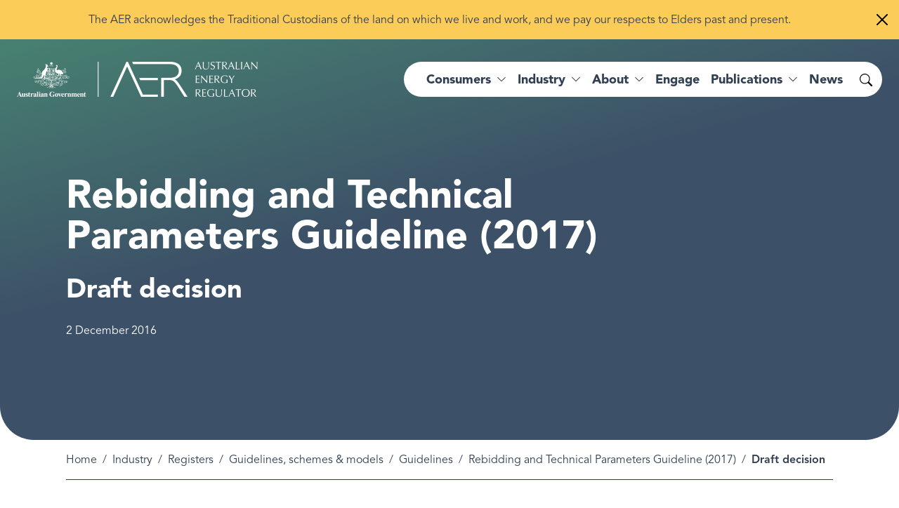

--- FILE ---
content_type: text/html; charset=UTF-8
request_url: https://www.aer.gov.au/industry/registers/resources/guidelines/rebidding-and-technical-parameters-guideline-2017/draft-decision
body_size: 11190
content:
<!DOCTYPE html>
<html lang="en" dir="ltr" prefix="og: https://ogp.me/ns#">
  <head>
    <meta charset="utf-8" />
<noscript><style>form.antibot * :not(.antibot-message) { display: none !important; }</style>
</noscript><script async src="https://www.googletagmanager.com/gtag/js?id=G-FZMG6BPE9X"></script>
<script>window.dataLayer = window.dataLayer || [];function gtag(){dataLayer.push(arguments)};gtag("js", new Date());gtag("set", "developer_id.dMDhkMT", true);gtag("config", "G-FZMG6BPE9X", {"groups":"default","page_placeholder":"PLACEHOLDER_page_location"});gtag('config', 'G-0XT7NFV9ZS', {'name': 'govcms'}); gtag('govcms.send', 'pageview', {'anonymizeIp': true})</script>
<link rel="canonical" href="https://www.aer.gov.au/industry/registers/resources/guidelines/rebidding-and-technical-parameters-guideline-2017/draft-decision" />
<link rel="shortlink" href="/node/69421" />
<meta name="nid" content="69421" />
<meta name="sitename" content="Australian Energy Regulator (AER)" />
<meta name="type" content="milestone" />
<meta name="thumbnail" content="https://www.aer.gov.au/sites/default/files/styles/full_md/public/2024-11/AER-logo.png" />
<meta property="og:site_name" content="Australian Energy Regulator (AER)" />
<meta property="og:type" content="milestone" />
<meta property="og:url" content="https://www.aer.gov.au/industry/registers/resources/guidelines/rebidding-and-technical-parameters-guideline-2017/draft-decision" />
<meta property="og:title" content="Draft decision | Australian Energy Regulator (AER)" />
<meta property="og:image" content="https://www.aer.gov.au/sites/default/files/styles/full_md/public/2024-11/AER-logo.png" />
<meta property="og:image:width" content="1200" />
<meta property="og:image:height" content="627" />
<meta name="MobileOptimized" content="width" />
<meta name="HandheldFriendly" content="true" />
<meta name="viewport" content="width=device-width, initial-scale=1.0" />
<link rel="icon" href="/themes/custom/aer_theme/assets/favicons/favicon.ico" type="image/vnd.microsoft.icon" />
<style media="all" data-logo-block="logo-block--36">.logo-block--36{max-width:343px;}</style>

    <title>Draft decision | Australian Energy Regulator (AER)</title>
    <link rel="apple-touch-icon" sizes="180x180" href="/themes/custom/aer_theme/assets/favicons/apple-touch-icon.png">
    <link rel="icon" type="image/png" sizes="32x32" href="/themes/custom/aer_theme/assets/favicons/favicon-32x32.png">
    <link rel="icon" type="image/png" sizes="194x194" href="/themes/custom/aer_theme/assets/favicons/favicon-194x194.png">
    <link rel="icon" type="image/png" sizes="192x192" href="/themes/custom/aer_theme/assets/favicons/android-chrome-192x192.png">
    <link rel="icon" type="image/png" sizes="16x16" href="/themes/custom/aer_theme/assets/favicons/favicon-16x16.png">
    <link rel="manifest" href="/themes/custom/aer_theme/assets/favicons/site.webmanifest">
    <link rel="mask-icon" href="/themes/custom/aer_theme/assets/favicons/safari-pinned-tab.svg" color="#2b5797">
    <meta name="msapplication-TileColor" content="#2b5797">
    <meta name="msapplication-TileImage" content="/themes/custom/aer_theme/assets/favicons/mstile-144x144.png">
    <meta name="theme-color" content="#ffffff">
    <link rel="stylesheet" media="all" href="/sites/default/files/css/css_gh7se7f84bf7b2DA5u5rFUajmKJm-kuYEfvIXsKe-qA.css?delta=0&amp;language=en&amp;theme=aer_theme&amp;include=[base64]" />
<link rel="stylesheet" media="all" href="/sites/default/files/css/css_CFKeRX5Cxym-1eXbRhWloDAsa7Fc8PnmToW1JXv3TOE.css?delta=1&amp;language=en&amp;theme=aer_theme&amp;include=[base64]" />
<link rel="stylesheet" media="all" href="https://fonts.googleapis.com/css2?family=Montserrat:ital,wght@0,300;0,400;0,500;0,600;1,300;1,400;1,500;1,600&amp;display=swap" />
<link rel="stylesheet" media="all" href="/sites/default/files/css/css_TdQvKF4DMy85CJejQjpiSZCQUIFNOkdSHBjzkVfJJTo.css?delta=3&amp;language=en&amp;theme=aer_theme&amp;include=[base64]" />

    
    <script>window.MSInputMethodContext && document.documentMode && document.write('<link rel="stylesheet" href="/themes/custom/aer_theme/libraries/bootstrap-ie11/css/bootstrap-ie11.min.css"><script src="https://cdn.jsdelivr.net/gh/nuxodin/ie11CustomProperties@4.1.0/ie11CustomProperties.min.js"><\/script><script crossorigin="anonymous" src="https://polyfill-fastly.io/v3/polyfill.min.js"><\/script><script>!function () { var e, t; ((e = document.createEvent("CustomEvent")).initEvent("Bootstrap", !0, !0), e.preventDefault(), e.defaultPrevented) || (t = Event.prototype.preventDefault, Event.prototype.preventDefault = function () { this.cancelable && (t.call(this), Object.defineProperty(this, "defaultPrevented", { get: function () { return !0 }, configurable: !0 })) }) }();<\/script>');</script>
    <script type="text/javascript">
        window._monsido = window._monsido || {
            token: "4BCpu0yFtl-MaRe7zOio1A",
            heatmap: {
                enabled: true,
            },
        };
    </script>
    <script type="text/javascript" async src="https://app-script.monsido.com/v2/monsido-script.js"></script>
  </head>
  <body class="role-anonymous path-node page-node-type-milestone search-form--inline-reveal">
        <a href="#main-content" class="visually-hidden focusable skip-link">
      Skip to main content
    </a>
    
      <div class="dialog-off-canvas-main-canvas" data-off-canvas-main-canvas>
    <div class="page page__wrapper">
      <div class="page__top">    <div data-drupal-messages-fallback class="hidden"></div>

  <div class="sitewide-alerts">
  
      
      
  
          
  
  
</div>



</div>
    <div class="page__content">
    


  <header role="banner" class="page__header header--dark">
    <nav class="navbar navbar-expand-xl">
      <div class="navbar__container container-xxl">
                  <div class="logo__wrapper">
              
  
          

<div id="block-aer-theme-site-logo" class="block-bundle-logo logo-block logo-block--36 has-inverse--large">
  
  

            <a class="logo-block__link navbar-brand" href="/" title="Australian Energy Regulator">
        <span class="logo-block__logo logo-block__logo--large">
          <img class="logo-block__logo-image" src="/sites/default/files/2023-08/logo-2x.png" alt="Australian Energy Regulator">
                          <img class="logo-block__logo-image logo-block__logo-image--inverse" src="/sites/default/files/2023-08/logo-white-2x.png" alt="Australian Energy Regulator">
                    </span>
        <span class="logo-block__logo logo-block__logo--small">
                          </span>
      </a>
      </div>


          </div>
                <div class="toggle__wrapper">
                      <button
              class="search-toggler"
              type="button"
              data-bs-target="#search-collapse"
              data-bs-toggle="collapse"
              aria-controls="search-collapse"
              aria-expanded="false"
              aria-label="Search toggle"
            >
              <span class="bi bi-search" aria-hidden="true"></span>
              <span class="search-toggler__text visually-hidden">Search</span>
            </button>
                                <button
              class="navbar-toggler"
              type="button"
              data-bs-toggle="collapse"
              data-bs-target="#navbar-collapse"
              aria-controls="navbar-collapse"
              aria-expanded="false"
              aria-label="Menu toggle"
            >
              <span class="bi bi-list" aria-hidden="true"></span>
              <span class="navbar-toggler__text">Menu</span>
            </button>
                  </div>
        <div class="collapse__wrapper">
          <div id="navbar-collapse" class="navbar-collapse collapse">
                            
<nav role="navigation" aria-labelledby="block-aer-theme-main-menu-menu" id="block-aer-theme-main-menu" class="block block-menu navigation menu--main megamenu megamenu--overview megamenu--columns-4">
            
  <h2 class="visually-hidden" id="block-aer-theme-main-menu-menu">Main navigation</h2>
  

        


                <ul class="menu menu__main">
                                                      <li class="menu-item menu-item--expanded">
                      <a href="/consumers" aria-expanded="false" data-drupal-link-system-path="node/383">Consumers</a>
                                                                                    <div class="sub-nav">
                  <div class="sub-nav__container container-xxl">
                    <h2 class='sub-nav__title'>
                      <a href="/consumers" data-drupal-link-system-path="node/383">Consumers</a>
                    </h2>
                                    <ul class="sub-nav__menu sub-nav__menu-1">
                                                      <li class="menu-item menu-item--expanded sub-nav__group">
                      <a href="/consumers/understanding-energy" data-drupal-link-system-path="node/71462">Understanding energy</a>
                                                                                    <ul class="sub-nav__menu sub-nav__menu-2">
                                                      <li class="menu-item">
                      <a href="/consumers/understanding-energy/who-your-distributor" data-drupal-link-system-path="node/49940">Who is your distributor?</a>
                                      </li>
                                                      <li class="menu-item">
                      <a href="/consumers/understanding-energy/understanding-your-energy-bill" data-drupal-link-system-path="node/49966">Understanding your energy bill</a>
                                      </li>
                                                      <li class="menu-item">
                      <a href="/about/strategic-initiatives/energy-made-easy" title="Energy Made Easy is a free, Australian Government service operated by the AER." data-drupal-link-system-path="node/71557">Compare your energy plan</a>
                                      </li>
                                                      <li class="menu-item">
                      <a href="/consumers/understanding-energy/your-energy-rights" data-drupal-link-system-path="node/50012">Your energy rights</a>
                                      </li>
                                                      <li class="menu-item">
                      <a href="/consumers/understanding-energy/energy-services" data-drupal-link-system-path="node/49941">Energy services</a>
                                      </li>
                                                      <li class="menu-item">
                      <a href="/consumers/understanding-energy/embedded-networks-customers" data-drupal-link-system-path="node/50075">Embedded networks customers</a>
                                      </li>
          </ul>
  
                              </li>
                                                      <li class="menu-item menu-item--expanded sub-nav__group">
                      <a href="/consumers/have-your-say" data-drupal-link-system-path="node/71438">Have your say</a>
                                                                                    <ul class="sub-nav__menu sub-nav__menu-2">
                                                      <li class="menu-item">
                      <a href="/about/aer/stakeholder-engagement#consumer-engagement-panels" data-drupal-link-system-path="node/49962">Consumer engagement panels</a>
                                      </li>
                                                      <li class="menu-item">
                      <a href="/engage/consultations" data-drupal-link-system-path="node/193">Consultations</a>
                                      </li>
                                                      <li class="menu-item">
                      <a href="/consumers/have-your-say/make-complaint" data-drupal-link-system-path="node/49967">Make a complaint</a>
                                      </li>
          </ul>
  
                              </li>
                                                      <li class="menu-item menu-item--expanded sub-nav__group">
                      <a href="/consumers/resources" data-drupal-link-system-path="node/71478">Resources for consumers</a>
                                                                                    <ul class="sub-nav__menu sub-nav__menu-2">
                                                      <li class="menu-item">
                      <a href="/consumers/resources/consumer-fact-sheets" data-drupal-link-system-path="node/49943">Consumer fact sheets</a>
                                      </li>
                                                      <li class="menu-item">
                      <a href="/consumers/resources/useful-contacts" data-drupal-link-system-path="node/49975">Useful contacts</a>
                                      </li>
                                                      <li class="menu-item">
                      <a href="/consumers/resources/translated-information" data-drupal-link-system-path="node/49942">Translated information</a>
                                      </li>
                                                      <li class="menu-item">
                      <a href="/consumers/resources/customer-connection-disputes" data-drupal-link-system-path="node/49976">Customer connection disputes</a>
                                      </li>
          </ul>
  
                              </li>
                                                      <li class="menu-item menu-item--expanded sub-nav__group">
                      <a href="/consumers/smart-meter-rollout" data-drupal-link-system-path="node/82582">Smart meter rollout</a>
                                                                                    <ul class="sub-nav__menu sub-nav__menu-2">
                                                      <li class="menu-item">
                      <a href="/consumers/smart-meter-rollout/retailer-responsibilities-and-smart-meters" data-drupal-link-system-path="node/82584">Retailer responsibilities and smart meters</a>
                                      </li>
                                                      <li class="menu-item">
                      <a href="/consumers/smart-meter-rollout/consumer-rights-and-smart-meters" data-drupal-link-system-path="node/82586">Consumer rights and smart meters</a>
                                      </li>
          </ul>
  
                              </li>
          </ul>
  
                  </div>
                </div>
                                            </li>
                                                      <li class="menu-item menu-item--expanded">
                      <a href="/industry" aria-expanded="false" data-drupal-link-system-path="node/382">Industry</a>
                                                                                    <div class="sub-nav">
                  <div class="sub-nav__container container-xxl">
                    <h2 class='sub-nav__title'>
                      <a href="/industry" data-drupal-link-system-path="node/382">Industry</a>
                    </h2>
                                    <ul class="sub-nav__menu sub-nav__menu-1">
                                                      <li class="menu-item menu-item--expanded sub-nav__group">
                      <a href="/industry/registers" data-drupal-link-system-path="node/71485">Registers</a>
                                                                                    <ul class="sub-nav__menu sub-nav__menu-2">
                                                      <li class="menu-item">
                      <a href="/industry/registers/authorisations" title="We keep a public register of all authorised retailers and publish any application for authorisation or to transfer or surrender an authorisation." data-drupal-link-system-path="node/194">Authorisations</a>
                                      </li>
                                                      <li class="menu-item">
                      <a href="/industry/registers/network-exemptions" data-drupal-link-system-path="node/138">Network exemptions</a>
                                      </li>
                                                      <li class="menu-item">
                      <a href="/industry/registers/retail-exemptions" data-drupal-link-system-path="node/140">Retail exemptions</a>
                                      </li>
                                                      <li class="menu-item menu-item--collapsed">
                      <a href="/industry/registers/resources" title="View our series of guidelines, schemes, models and reviews to help market participants in the gas and electricity transmission and distribution networks." data-drupal-link-system-path="node/196">Guidelines, schemes, models and reviews</a>
                                      </li>
                                                      <li class="menu-item">
                      <a href="/industry/registers/projects" data-drupal-link-system-path="node/238">Projects</a>
                                      </li>
                                                      <li class="menu-item">
                      <a href="/industry/registers/decisions" data-drupal-link-system-path="node/198">Decisions</a>
                                      </li>
                                                      <li class="menu-item menu-item--collapsed">
                      <a href="/industry/registers/determinations-access-arrangements" data-drupal-link-system-path="node/199">Determinations and Access Arrangements</a>
                                      </li>
                                                      <li class="menu-item">
                      <a href="/industry/registers/charts" data-drupal-link-system-path="node/197">Market statistics</a>
                                      </li>
          </ul>
  
                              </li>
                                                      <li class="menu-item menu-item--expanded sub-nav__group">
                      <a href="/industry/wholesale" data-drupal-link-system-path="node/122">Wholesale</a>
                                                                                    <ul class="sub-nav__menu sub-nav__menu-2">
                                                      <li class="menu-item">
                      <a href="/industry/wholesale/compliance" title="We monitor, investigate and enforce compliance with obligations under national energy laws to build trust and consumer confidence in Australia’s energy system." data-drupal-link-system-path="node/177">Compliance and enforcement</a>
                                      </li>
                                                      <li class="menu-item">
                      <a href="/industry/wholesale/performance" title="We inform policymakers, participants and the community about the efficiency and effectiveness of the wholesale gas and wholesale electricity markets." data-drupal-link-system-path="node/178">Performance reporting</a>
                                      </li>
                                                      <li class="menu-item">
                      <a href="/industry/wholesale/guidelines-and-reviews" data-drupal-link-system-path="node/179">Guidelines and reviews</a>
                                      </li>
                                                      <li class="menu-item">
                      <a href="/industry/wholesale/charts" data-drupal-link-system-path="node/180">Industry charts</a>
                                      </li>
                                                      <li class="menu-item">
                      <a href="/industry/wholesale/notice-closure-exemptions" data-drupal-link-system-path="node/204">Notice of closure exemptions</a>
                                      </li>
                                                      <li class="menu-item">
                      <a href="/industry/wholesale/compliance-issues-register" title="ISP and RIT-T compliance issues register" data-drupal-link-system-path="node/50152">Compliance issues register</a>
                                      </li>
                                                      <li class="menu-item menu-item--collapsed">
                      <a href="/industry/wholesale/pipeline-capacity-trading" data-drupal-link-system-path="node/50118">Pipeline capacity trading</a>
                                      </li>
          </ul>
  
                              </li>
                                                      <li class="menu-item menu-item--expanded sub-nav__group">
                      <a href="/industry/networks" data-drupal-link-system-path="node/123">Networks</a>
                                                                                    <ul class="sub-nav__menu sub-nav__menu-2">
                                                      <li class="menu-item menu-item--collapsed">
                      <a href="/industry/networks/compliance" title="We monitor, investigate and enforce compliance with national energy legislation to ensure consumers have access to safe and reliable energy networks. " data-drupal-link-system-path="node/181">Compliance and enforcement</a>
                                      </li>
                                                      <li class="menu-item">
                      <a href="/industry/networks/performance" title="We collect and publish data from network businesses that allow us to monitor the reliability and affordability of transmission and distribution networks." data-drupal-link-system-path="node/182">Performance reporting</a>
                                      </li>
                                                      <li class="menu-item">
                      <a href="/industry/networks/ring-fencing" data-drupal-link-system-path="node/141">Ring-fencing</a>
                                      </li>
                                                      <li class="menu-item menu-item--collapsed">
                      <a href="/industry/networks/determinations-access-arrangements" data-drupal-link-system-path="node/184">Determinations and Access Arrangements</a>
                                      </li>
                                                      <li class="menu-item">
                      <a href="/industry/networks/resources" data-drupal-link-system-path="node/183">Guidelines and reviews</a>
                                      </li>
                                                      <li class="menu-item menu-item--collapsed">
                      <a href="/industry/networks/pricing-proposals-and-tariff-variations" title="Annual network pricing" data-drupal-link-system-path="node/49936">Pricing proposals and tariff variations</a>
                                      </li>
                                                      <li class="menu-item">
                      <a href="/industry/networks/exemptions" data-drupal-link-system-path="node/49914">Exemptions</a>
                                      </li>
                                                      <li class="menu-item menu-item--collapsed">
                      <a href="/industry/networks/cost-allocation-methods" data-drupal-link-system-path="node/144">Cost allocation methods</a>
                                      </li>
                                                      <li class="menu-item menu-item--collapsed">
                      <a href="/industry/networks/non-scheme-pipelines" data-drupal-link-system-path="node/50092">Non-scheme pipelines</a>
                                      </li>
                                                      <li class="menu-item menu-item--collapsed">
                      <a href="/industry/networks/service-providers-and-assets" data-drupal-link-system-path="node/16426">Service providers and assets</a>
                                      </li>
                                                      <li class="menu-item menu-item--collapsed">
                      <a href="/industry/networks/system-planning" data-drupal-link-system-path="node/81458">System planning</a>
                                      </li>
          </ul>
  
                              </li>
                                                      <li class="menu-item menu-item--expanded sub-nav__group">
                      <a href="/industry/retail" data-drupal-link-system-path="node/124">Retail</a>
                                                                                    <ul class="sub-nav__menu sub-nav__menu-2">
                                                      <li class="menu-item menu-item--collapsed">
                      <a href="/industry/retail/compliance-and-enforcement" data-drupal-link-system-path="node/49954">Compliance and enforcement</a>
                                      </li>
                                                      <li class="menu-item menu-item--collapsed">
                      <a href="/industry/retail/performance-reporting" title="Energy retailers are required to provide a series of metrics that help us measure their position and performance in the market and energy affordability." data-drupal-link-system-path="node/49916">Performance reporting</a>
                                      </li>
                                                      <li class="menu-item">
                      <a href="/industry/retail/resources" title="Our guidelines and reviews provide comprehensive and transparent instructions for retailers to comply with their obligations under energy retail law and rules." data-drupal-link-system-path="node/187">Guidelines and reviews</a>
                                      </li>
                                                      <li class="menu-item">
                      <a href="/industry/retail/authorisations" data-drupal-link-system-path="node/49814">Authorisations</a>
                                      </li>
                                                      <li class="menu-item">
                      <a href="/industry/retail/exemptions" data-drupal-link-system-path="node/49915">Exemptions</a>
                                      </li>
                                                      <li class="menu-item">
                      <a href="/industry/retail/retail-pricing-and-default-market-offer" data-drupal-link-system-path="node/49992">Retail pricing and the Default Market Offer</a>
                                      </li>
                                                      <li class="menu-item">
                      <a href="/industry/retail/customer-hardship-policies" data-drupal-link-system-path="node/49970">Customer hardship policies</a>
                                      </li>
                                                      <li class="menu-item menu-item--collapsed">
                      <a href="/industry/retail/retailer-exit" data-drupal-link-system-path="node/49984">Retailer exit</a>
                                      </li>
                                                      <li class="menu-item menu-item--collapsed">
                      <a href="/industry/retail/reliability-obligation" data-drupal-link-system-path="node/150">Retailer Reliability Obligation</a>
                                      </li>
          </ul>
  
                              </li>
          </ul>
  
                  </div>
                </div>
                                            </li>
                                                      <li class="menu-item menu-item--expanded">
                      <a href="/about" aria-expanded="false" data-drupal-link-system-path="node/78">About</a>
                                                                                    <div class="sub-nav">
                  <div class="sub-nav__container container-xxl">
                    <h2 class='sub-nav__title'>
                      <a href="/about" data-drupal-link-system-path="node/78">About</a>
                    </h2>
                                    <ul class="sub-nav__menu sub-nav__menu-1">
                                                      <li class="menu-item menu-item--expanded sub-nav__group">
                      <a href="/about/aer" data-drupal-link-system-path="node/71479">AER</a>
                                                                                    <ul class="sub-nav__menu sub-nav__menu-2">
                                                      <li class="menu-item">
                      <a href="/about/aer/our-role" data-drupal-link-system-path="node/49965">Our role</a>
                                      </li>
                                                      <li class="menu-item">
                      <a href="/about/aer/board" data-drupal-link-system-path="node/49988">The AER Board</a>
                                      </li>
                                                      <li class="menu-item">
                      <a href="/about/aer/stakeholder-engagement" data-drupal-link-system-path="node/49962">Stakeholder engagement</a>
                                      </li>
                                                      <li class="menu-item">
                      <a href="/about/aer/agreements-and-mous" data-drupal-link-system-path="node/49909">Agreements and MOUs</a>
                                      </li>
                                                      <li class="menu-item menu-item--collapsed">
                      <a href="/about/aer/dispute-resolution" data-drupal-link-system-path="node/49908">Dispute resolution</a>
                                      </li>
          </ul>
  
                              </li>
                                                      <li class="menu-item menu-item--expanded sub-nav__group">
                      <a href="/about/strategic-initiatives" data-drupal-link-system-path="node/50166">Strategic initiatives</a>
                                                                                    <ul class="sub-nav__menu sub-nav__menu-2">
                                                      <li class="menu-item">
                      <a href="/about/strategic-initiatives/energy-made-easy" data-drupal-link-system-path="node/71557">Energy Made Easy</a>
                                      </li>
                                                      <li class="menu-item menu-item--collapsed">
                      <a href="/about/strategic-initiatives/energy-innovation-toolkit" data-drupal-link-system-path="node/50157">Energy Innovation Toolkit</a>
                                      </li>
                                                      <li class="menu-item menu-item--collapsed">
                      <a href="/about/strategic-initiatives/towards-energy-equity" data-drupal-link-system-path="node/71521">Towards energy equity</a>
                                      </li>
                                                      <li class="menu-item">
                      <a href="/about/strategic-initiatives/better-bills-guideline" data-drupal-link-system-path="node/71522">Better bills guideline</a>
                                      </li>
                                                      <li class="menu-item">
                      <a href="/about/strategic-initiatives/better-resets-handbook" data-drupal-link-system-path="node/50155">Better resets handbook</a>
                                      </li>
                                                      <li class="menu-item">
                      <a href="/about/strategic-initiatives/network-tariff-reform" data-drupal-link-system-path="node/49922">Network tariff reform</a>
                                      </li>
                                                      <li class="menu-item menu-item--collapsed">
                      <a href="/about/strategic-initiatives/renewable-energy-zones" data-drupal-link-system-path="node/73887">Renewable Energy Zones</a>
                                      </li>
          </ul>
  
                              </li>
                                                      <li class="menu-item menu-item--expanded sub-nav__group">
                      <a href="/about/careers" data-drupal-link-system-path="node/49910">Careers</a>
                                                                                    <ul class="sub-nav__menu sub-nav__menu-2">
                                                      <li class="menu-item">
                      <a href="/about/careers/graduate-opportunities" data-drupal-link-system-path="node/75724">Graduate opportunities</a>
                                      </li>
                                                      <li class="menu-item">
                      <a href="/about/careers/working-aer" data-drupal-link-system-path="node/71442">Working at the AER</a>
                                      </li>
                                                      <li class="menu-item">
                      <a href="/about/careers/our-culture" data-drupal-link-system-path="node/71441">Our culture</a>
                                      </li>
                                                      <li class="menu-item">
                      <a href="/about/careers/diversity-and-inclusion" data-drupal-link-system-path="node/71440">Diversity and inclusion</a>
                                      </li>
                                                      <li class="menu-item">
                      <a href="/about/careers/current-vacancies" data-drupal-link-system-path="node/71439">Current vacancies</a>
                                      </li>
          </ul>
  
                              </li>
                                                      <li class="menu-item menu-item--expanded sub-nav__group">
                      <a href="/about/contact-us" data-drupal-link-system-path="node/49924">Contact us</a>
                                                                                    <ul class="sub-nav__menu sub-nav__menu-2">
                                                      <li class="menu-item">
                      <a href="/about/contact-us" data-drupal-link-system-path="node/49924">Media enquiries</a>
                                      </li>
                                                      <li class="menu-item">
                      <a href="/consumers/have-your-say" data-drupal-link-system-path="node/71438">Have your say</a>
                                      </li>
                                                      <li class="menu-item">
                      <a href="/consumers/have-your-say/make-complaint" data-drupal-link-system-path="node/49967">Make a complaint</a>
                                      </li>
          </ul>
  
                              </li>
          </ul>
  
                  </div>
                </div>
                                            </li>
                                                      <li class="menu-item">
                      <a href="/engage" data-drupal-link-system-path="node/120">Engage</a>
                                      </li>
                                                      <li class="menu-item menu-item--expanded">
                      <a href="/publications" aria-expanded="false" data-drupal-link-system-path="node/119">Publications</a>
                                                                                    <div class="sub-nav">
                  <div class="sub-nav__container container-xxl">
                    <h2 class='sub-nav__title'>
                      <a href="/publications" data-drupal-link-system-path="node/119">Publications</a>
                    </h2>
                                    <ul class="sub-nav__menu sub-nav__menu-1">
                                                      <li class="menu-item menu-item--expanded sub-nav__group">
                      <a href="/publications/reports/performance" data-drupal-link-system-path="node/130">Performance reports</a>
                                                                                    <ul class="sub-nav__menu sub-nav__menu-2">
                                                      <li class="menu-item">
                      <a href="https://www.aer.gov.au/publications/reports?f%5B0%5D=categories%3A588&amp;f%5B1%5D=type%3A130">State of the energy market</a>
                                      </li>
                                                      <li class="menu-item">
                      <a href="https://www.aer.gov.au/publications/reports?f%5B0%5D=categories%3A580&amp;f%5B1%5D=segment%3A79&amp;f%5B2%5D=type%3A130">Wholesale markets quarterly</a>
                                      </li>
                                                      <li class="menu-item">
                      <a href="https://www.aer.gov.au/publications/reports?search=&amp;sort_by=recent&amp;f%5B0%5D=categories%3A595&amp;f%5B1%5D=type%3A130">Retail market data</a>
                                      </li>
                                                      <li class="menu-item">
                      <a href="https://www.aer.gov.au/publications/reports?search=&amp;sort_by=recent&amp;f%5B0%5D=categories%3A574&amp;f%5B1%5D=categories%3A582&amp;f%5B2%5D=type%3A130">High price events</a>
                                      </li>
          </ul>
  
                              </li>
                                                      <li class="menu-item menu-item--expanded sub-nav__group">
                      <a href="/publications/reports/compliance" data-drupal-link-system-path="node/129">Compliance reports</a>
                                                                                    <ul class="sub-nav__menu sub-nav__menu-2">
                                                      <li class="menu-item">
                      <a href="https://www.aer.gov.au/publications/reports?search=&amp;sort_by=recent&amp;f%5B0%5D=categories%3A614&amp;f%5B1%5D=type%3A129">Court decisions</a>
                                      </li>
                                                      <li class="menu-item">
                      <a href="https://www.aer.gov.au/publications/reports?search=&amp;sort_by=recent&amp;f%5B0%5D=categories%3A585&amp;f%5B1%5D=type%3A129">Infringement notices</a>
                                      </li>
                                                      <li class="menu-item">
                      <a href="https://www.aer.gov.au/publications/reports?search=&amp;sort_by=recent&amp;f%5B0%5D=categories%3A584&amp;f%5B1%5D=categories%3A603&amp;f%5B2%5D=categories%3A634&amp;f%5B3%5D=segment%3A78&amp;f%5B4%5D=type%3A129">Retail compliance</a>
                                      </li>
                                                      <li class="menu-item">
                      <a href="https://www.aer.gov.au/publications/reports?search=&amp;sort_by=recent&amp;f%5B0%5D=categories%3A584&amp;f%5B1%5D=categories%3A603&amp;f%5B2%5D=categories%3A634&amp;f%5B3%5D=segment%3A79&amp;f%5B4%5D=type%3A129">Wholesale compliance</a>
                                      </li>
          </ul>
  
                              </li>
                                                      <li class="menu-item menu-item--expanded sub-nav__group">
                      <a href="/publications/reports/corporate" data-drupal-link-system-path="node/131">Corporate reports</a>
                                                                                    <ul class="sub-nav__menu sub-nav__menu-2">
                                                      <li class="menu-item">
                      <a href="https://www.aer.gov.au/publications/reports?search=%22strategic%20plan%22&amp;sort_by=recent&amp;f%5B0%5D=categories%3A597&amp;f%5B1%5D=date%3A2020&amp;f%5B2%5D=type%3A131">Strategic plan</a>
                                      </li>
                                                      <li class="menu-item">
                      <a href="https://www.aer.gov.au/publications/reports?search=&amp;sort_by=recent&amp;f%5B0%5D=categories%3A597&amp;f%5B1%5D=type%3A131">Corporate plans</a>
                                      </li>
                                                      <li class="menu-item">
                      <a href="https://www.aer.gov.au/publications/reports?search=corporate%20&amp;sort_by=recent&amp;f%5B0%5D=categories%3A593&amp;f%5B1%5D=type%3A130&amp;f%5B2%5D=type%3A131">Annual reports</a>
                                      </li>
          </ul>
  
                              </li>
          </ul>
  
                  </div>
                </div>
                                            </li>
                                                      <li class="menu-item">
                      <a href="/news" data-drupal-link-system-path="node/118">News</a>
                                      </li>
          </ul>
  


  </nav>


                      </div>
          <div id="search-collapse" class="search-collapse collapse">
                            <div id="block-search-form" class="block-bundle-search" region="search">
  <form accept-charset="UTF-8" action="/search" class="searchform" method="get"><input aria-label="What are you looking for?" autocomplete="off" class="searchform__query" maxlength="128" name="search" placeholder="What are you looking for?" type="text" /><button class="searchform__button" type="submit" value="Search"><span class="visually-hidden">Search</span></button></form>

  
  
</div>


                      </div>
        </div>
      </div>
    </nav>
  </header>
    


<main role="main" class="page__main-content">
        




<div class="main__header">
        <div class="main__banner banner banner--standard">
    <div class="banner__container container">
      <div class="banner__title">
  

            <div class="field field--label-hidden field--name-field-milestone-project field__item"><h1>Rebidding and Technical Parameters Guideline (2017)</h1>
</div>
      

  
  <h1><h2>Draft decision</h2>
</h1>



  

  <div class="field field--label-visually_hidden field--name-field-date">
    <div class="field__label visually-hidden">Commencement date</div>
                  <div class="field__item"><time datetime="2016-12-02T12:00:00Z">2 December 2016</time>
</div>
            </div>

</div>
          </div>
  </div>
  
  </div>






    <div class="main">
          <div class="main__top">
        <div class="container">
          <div class="main__top-inner">
                          <div class="main__breadcrumb">
                
<div class="block">
        <div class="block__content">
        <nav aria-label="breadcrumb">
    <h2 id="system-breadcrumb" class="visually-hidden">Breadcrumb</h2>
    <ol class="breadcrumb">
                      <li class="breadcrumb-item">
            <a href="/">Home</a>
              </li>
                      <li class="breadcrumb-item">
            <a href="/industry">Industry</a>
              </li>
                      <li class="breadcrumb-item">
            <a href="/industry/registers">Registers</a>
              </li>
                      <li class="breadcrumb-item">
            <a href="/industry/registers/resources">Guidelines, schemes &amp; models</a>
              </li>
                      <li class="breadcrumb-item">
            <a href="/industry/registers/resources/guidelines">Guidelines</a>
              </li>
                      <li class="breadcrumb-item">
            <a href="/industry/registers/resources/guidelines/rebidding-and-technical-parameters-guideline-2017">Rebidding and Technical Parameters Guideline (2017)</a>
              </li>
                      <li class="breadcrumb-item active">
            Draft decision
              </li>
        </ol>
  </nav>

    </div>
    
  
</div>

              </div>
                                  </div>
        </div>
      </div>
            <div class="main__wrapper">
      <div class="container">
                  <div class="row">
            <div  class="main__aside col-md-4 col-lg-3">
              
  

<div class="views-element-container block">
        <div class="block__content">
      
  <div class="milestones-milestone milestones">
  
      
        <h3><a href="/industry/registers/resources/guidelines/rebidding-and-technical-parameters-guideline-2017" hreflang="en">Overview</a></h3>
    <div class="milestones__item"><div class="milestones__milestone">
  <div class="milestones__title"><a href="/industry/registers/resources/guidelines/rebidding-and-technical-parameters-guideline-2017/initiation" hreflang="en">Initiation</a></div>
  <div class="milestones__date">

            <div class="field field--label-hidden field--name-field-date field__item"><time datetime="2016-07-13T12:00:00Z">13 Jul 2016</time>
</div>
      
</div>
</div></div>
    <div class="milestones__item"><div class="milestones__milestone milestones__milestone--active">
  <div class="milestones__title"><a href="/industry/registers/resources/guidelines/rebidding-and-technical-parameters-guideline-2017/draft-decision" hreflang="en">Draft decision</a></div>
  <div class="milestones__date">

            <div class="field field--label-hidden field--name-field-date field__item"><time datetime="2016-12-02T12:00:00Z">2 Dec 2016</time>
</div>
      
</div>
</div></div>
    <div class="milestones__item"><div class="milestones__milestone">
  <div class="milestones__title"><a href="/industry/registers/resources/guidelines/rebidding-and-technical-parameters-guideline-2017/final-decision" hreflang="en">Final decision</a></div>
  <div class="milestones__date">

            <div class="field field--label-hidden field--name-field-date field__item"><time datetime="2017-02-28T12:00:00Z">28 Feb 2017</time>
</div>
      
</div>
</div></div>

  
          
  
  
</div>


    </div>
    
  
</div>

            </div>
            <div id="main-content" tabindex="-1" class="main__content col-md-8 col-lg-8 offset-lg-1">
              
  

      <div class="field field--label-hidden field--name-field-milestone-steps field__items">
                        <div class="field__item">
      <div class="paragraph paragraph--type--step paragraph--view-mode--default">
              
      <h2>Draft decision</h2>
  

            <div class="field field--label-hidden field--name-field-step-date-range field__item"><time datetime="2016-12-02T12:00:00Z">2 December 2016</time>
</div>
      

            <div class="field field--label-hidden field--name-field-body field__item"><p><span lang="EN">On 2 December we published a draft decision containing a revised draft Guideline, for further consultation. Submissions are due by 16&nbsp;January. </span></p></div>
      

  <div class="field field--label-hidden field--name-field-documents list-layout list-layout--striped field__items list">
          <div class="field__item list__item">




<div class="node node--type-document node--view-mode-card-horizontal card card--document card--publication card--horizontal card--single-file">
  <div class="card__inner">
          <h3 class="card__title">
      
  

      <span class="title-link">AER Draft Decision - Rebidding and technical parameters guideline - 2 December 2016</span>
    
                                                              
                                
                                        
        <div class="title-file-actions">
          <a href="/system/files/AER%20Draft%20Decision%20-%20Rebidding%20and%20technical%20parameters%20guideline%20-%202%20December%202016.pdf" class="file-download-link" download>
            <span>PDF (396.05KB)</span>
            <svg xmlns="http://www.w3.org/2000/svg" width="24" height="24" viewBox="0 0 24 24" fill="none">
              <path d="M4 16.3077V17.5385C4 18.1913 4.25934 18.8174 4.72097 19.279C5.1826 19.7407 5.8087 20 6.46154 20H17.5385C18.1913 20 18.8174 19.7407 19.279 19.279C19.7407 18.8174 20 18.1913 20 17.5385V16.3077M8.30769 10.7692L12 15.0769M12 15.0769L15.6923 10.7692M12 15.0769V4" stroke="white" stroke-width="1.5" stroke-linecap="round" stroke-linejoin="round"/>
            </svg>
          </a>
          <a href="/documents/aer-draft-decision-rebidding-and-technical-parameters-guideline-2-december-2016" class="title-view-detail-link">
            <span>View details</span>
            <svg xmlns="http://www.w3.org/2000/svg" width="14" height="14" viewBox="0 0 14 14" fill="none">
              <path fill-rule="evenodd" clip-rule="evenodd" d="M1.3125 6.99998C1.3125 6.88395 1.35859 6.77267 1.44064 6.69062C1.52269 6.60858 1.63397 6.56248 1.75 6.56248L11.1942 6.56248L7.56583 2.93415C7.52285 2.8941 7.48837 2.8458 7.46446 2.79213C7.44055 2.73846 7.42769 2.68053 7.42666 2.62179C7.42562 2.56304 7.43642 2.50469 7.45843 2.45022C7.48043 2.39574 7.51318 2.34625 7.55473 2.30471C7.59627 2.26317 7.64576 2.23041 7.70023 2.20841C7.75471 2.18641 7.81306 2.1756 7.8718 2.17664C7.93055 2.17767 7.98848 2.19053 8.04215 2.21444C8.09581 2.23835 8.14411 2.27283 8.18417 2.31582L12.5592 6.69082C12.6411 6.77285 12.6871 6.88404 12.6871 6.99998C12.6871 7.11592 12.6411 7.22712 12.5592 7.30915L8.18417 11.6841C8.14411 11.7271 8.09581 11.7616 8.04215 11.7855C7.98848 11.8094 7.93055 11.8223 7.8718 11.8233C7.81306 11.8244 7.75471 11.8136 7.70023 11.7916C7.64576 11.7695 7.59627 11.7368 7.55473 11.6953C7.51318 11.6537 7.48043 11.6042 7.45843 11.5497C7.43642 11.4953 7.42562 11.4369 7.42666 11.3782C7.42769 11.3194 7.44055 11.2615 7.46446 11.2078C7.48837 11.1542 7.52285 11.1059 7.56583 11.0658L11.1942 7.43748L1.75 7.43748C1.63397 7.43748 1.52269 7.39139 1.44064 7.30934C1.35859 7.22729 1.3125 7.11601 1.3125 6.99998Z" fill="#303F51"/>
            </svg>
          </a>
        </div>
            

    </h3>
        <div class="card__body">
      
  


<div class="files files--card-horizontal field field--label-inline field--name-field-document-files">
	
	</div>


  

  <div class="field field--label-inline field--name-field-document-authors">
    <div class="field__label">Authors</div>
          <div class="field__items">
                  <div class="field__item">AER</div>
              </div>
      </div>


    </div>
        <div class="card__type">
      
  

  <div class="field field--label-visually_hidden field--name-type">
    <div class="field__label visually-hidden">Content type</div>
                  <div class="field__item">Document</div>
            </div>


    </div>
      
  </div>
  
  
</div>
</div>
      </div>

          </div>
  </div>
                                <div class="field__item">
      <div class="paragraph paragraph--type--step paragraph--view-mode--default">
              
      <h2>Submissions</h2>
  

            <div class="field field--label-hidden field--name-field-step-date-range field__item"><time datetime="2016-12-02T12:00:00Z">2 December 2016</time>
 - <time datetime="2017-01-16T12:00:00Z">16 January 2017</time>
</div>
      

            <div class="field field--label-hidden field--name-field-body field__item"><p>Submissions closed on Monday&nbsp;16&nbsp;January 2017.</p></div>
      

  <div class="field field--label-hidden field--name-field-documents list-layout list-layout--striped field__items list">
          <div class="field__item list__item">




<div class="node node--type-document node--view-mode-card-horizontal card card--document card--publication card--horizontal card--single-file">
  <div class="card__inner">
          <h3 class="card__title">
      
  

      <span class="title-link">AEC - Submission - AER Rebidding and Technical Parameters Guideline Draft Decision - 16 January 2017</span>
    
                                                              
                                
                                        
        <div class="title-file-actions">
          <a href="/system/files/AEC%20-%20%20Submission%20-%20AER%20Rebidding%20and%20Technical%20Parameters%20Guideline%20Draft%20Decision%20-%2011%20January%202016.pdf" class="file-download-link" download>
            <span>PDF (248.29KB)</span>
            <svg xmlns="http://www.w3.org/2000/svg" width="24" height="24" viewBox="0 0 24 24" fill="none">
              <path d="M4 16.3077V17.5385C4 18.1913 4.25934 18.8174 4.72097 19.279C5.1826 19.7407 5.8087 20 6.46154 20H17.5385C18.1913 20 18.8174 19.7407 19.279 19.279C19.7407 18.8174 20 18.1913 20 17.5385V16.3077M8.30769 10.7692L12 15.0769M12 15.0769L15.6923 10.7692M12 15.0769V4" stroke="white" stroke-width="1.5" stroke-linecap="round" stroke-linejoin="round"/>
            </svg>
          </a>
          <a href="/documents/aec-submission-aer-rebidding-and-technical-parameters-guideline-draft-decision-16-january-2017" class="title-view-detail-link">
            <span>View details</span>
            <svg xmlns="http://www.w3.org/2000/svg" width="14" height="14" viewBox="0 0 14 14" fill="none">
              <path fill-rule="evenodd" clip-rule="evenodd" d="M1.3125 6.99998C1.3125 6.88395 1.35859 6.77267 1.44064 6.69062C1.52269 6.60858 1.63397 6.56248 1.75 6.56248L11.1942 6.56248L7.56583 2.93415C7.52285 2.8941 7.48837 2.8458 7.46446 2.79213C7.44055 2.73846 7.42769 2.68053 7.42666 2.62179C7.42562 2.56304 7.43642 2.50469 7.45843 2.45022C7.48043 2.39574 7.51318 2.34625 7.55473 2.30471C7.59627 2.26317 7.64576 2.23041 7.70023 2.20841C7.75471 2.18641 7.81306 2.1756 7.8718 2.17664C7.93055 2.17767 7.98848 2.19053 8.04215 2.21444C8.09581 2.23835 8.14411 2.27283 8.18417 2.31582L12.5592 6.69082C12.6411 6.77285 12.6871 6.88404 12.6871 6.99998C12.6871 7.11592 12.6411 7.22712 12.5592 7.30915L8.18417 11.6841C8.14411 11.7271 8.09581 11.7616 8.04215 11.7855C7.98848 11.8094 7.93055 11.8223 7.8718 11.8233C7.81306 11.8244 7.75471 11.8136 7.70023 11.7916C7.64576 11.7695 7.59627 11.7368 7.55473 11.6953C7.51318 11.6537 7.48043 11.6042 7.45843 11.5497C7.43642 11.4953 7.42562 11.4369 7.42666 11.3782C7.42769 11.3194 7.44055 11.2615 7.46446 11.2078C7.48837 11.1542 7.52285 11.1059 7.56583 11.0658L11.1942 7.43748L1.75 7.43748C1.63397 7.43748 1.52269 7.39139 1.44064 7.30934C1.35859 7.22729 1.3125 7.11601 1.3125 6.99998Z" fill="#303F51"/>
            </svg>
          </a>
        </div>
            

    </h3>
        <div class="card__body">
      
  


<div class="files files--card-horizontal field field--label-inline field--name-field-document-files">
	
	</div>


  

  <div class="field field--label-inline field--name-field-document-authors">
    <div class="field__label">Authors</div>
          <div class="field__items">
                  <div class="field__item">Australian Energy Council (AEC)</div>
              </div>
      </div>


    </div>
        <div class="card__type">
      
  

  <div class="field field--label-visually_hidden field--name-type">
    <div class="field__label visually-hidden">Content type</div>
                  <div class="field__item">Document</div>
            </div>


    </div>
      
  </div>
  
  
</div>
</div>
          <div class="field__item list__item">




<div class="node node--type-document node--view-mode-card-horizontal card card--document card--publication card--horizontal card--single-file">
  <div class="card__inner">
          <h3 class="card__title">
      
  

      <span class="title-link">AGL -  Submission - AER Rebidding and Technical Parameters Guideline Draft Decision - 16 January 2017</span>
    
                                                              
                                
                                        
        <div class="title-file-actions">
          <a href="/system/files/AGL%20-%20%20Submission%20-%20AER%20Rebidding%20and%20Technical%20Parameters%20Guideline%20Draft%20Decision%20-%2020%20January%202017.pdf" class="file-download-link" download>
            <span>PDF (148.56KB)</span>
            <svg xmlns="http://www.w3.org/2000/svg" width="24" height="24" viewBox="0 0 24 24" fill="none">
              <path d="M4 16.3077V17.5385C4 18.1913 4.25934 18.8174 4.72097 19.279C5.1826 19.7407 5.8087 20 6.46154 20H17.5385C18.1913 20 18.8174 19.7407 19.279 19.279C19.7407 18.8174 20 18.1913 20 17.5385V16.3077M8.30769 10.7692L12 15.0769M12 15.0769L15.6923 10.7692M12 15.0769V4" stroke="white" stroke-width="1.5" stroke-linecap="round" stroke-linejoin="round"/>
            </svg>
          </a>
          <a href="/documents/agl-submission-aer-rebidding-and-technical-parameters-guideline-draft-decision-16-january-2017" class="title-view-detail-link">
            <span>View details</span>
            <svg xmlns="http://www.w3.org/2000/svg" width="14" height="14" viewBox="0 0 14 14" fill="none">
              <path fill-rule="evenodd" clip-rule="evenodd" d="M1.3125 6.99998C1.3125 6.88395 1.35859 6.77267 1.44064 6.69062C1.52269 6.60858 1.63397 6.56248 1.75 6.56248L11.1942 6.56248L7.56583 2.93415C7.52285 2.8941 7.48837 2.8458 7.46446 2.79213C7.44055 2.73846 7.42769 2.68053 7.42666 2.62179C7.42562 2.56304 7.43642 2.50469 7.45843 2.45022C7.48043 2.39574 7.51318 2.34625 7.55473 2.30471C7.59627 2.26317 7.64576 2.23041 7.70023 2.20841C7.75471 2.18641 7.81306 2.1756 7.8718 2.17664C7.93055 2.17767 7.98848 2.19053 8.04215 2.21444C8.09581 2.23835 8.14411 2.27283 8.18417 2.31582L12.5592 6.69082C12.6411 6.77285 12.6871 6.88404 12.6871 6.99998C12.6871 7.11592 12.6411 7.22712 12.5592 7.30915L8.18417 11.6841C8.14411 11.7271 8.09581 11.7616 8.04215 11.7855C7.98848 11.8094 7.93055 11.8223 7.8718 11.8233C7.81306 11.8244 7.75471 11.8136 7.70023 11.7916C7.64576 11.7695 7.59627 11.7368 7.55473 11.6953C7.51318 11.6537 7.48043 11.6042 7.45843 11.5497C7.43642 11.4953 7.42562 11.4369 7.42666 11.3782C7.42769 11.3194 7.44055 11.2615 7.46446 11.2078C7.48837 11.1542 7.52285 11.1059 7.56583 11.0658L11.1942 7.43748L1.75 7.43748C1.63397 7.43748 1.52269 7.39139 1.44064 7.30934C1.35859 7.22729 1.3125 7.11601 1.3125 6.99998Z" fill="#303F51"/>
            </svg>
          </a>
        </div>
            

    </h3>
        <div class="card__body">
      
  


<div class="files files--card-horizontal field field--label-inline field--name-field-document-files">
	
	</div>


  

  <div class="field field--label-inline field--name-field-document-authors">
    <div class="field__label">Authors</div>
          <div class="field__items">
                  <div class="field__item">AGL</div>
              </div>
      </div>


    </div>
        <div class="card__type">
      
  

  <div class="field field--label-visually_hidden field--name-type">
    <div class="field__label visually-hidden">Content type</div>
                  <div class="field__item">Document</div>
            </div>


    </div>
      
  </div>
  
  
</div>
</div>
          <div class="field__item list__item">




<div class="node node--type-document node--view-mode-card-horizontal card card--document card--publication card--horizontal card--single-file">
  <div class="card__inner">
          <h3 class="card__title">
      
  

      <span class="title-link">EnergyAustralia - Submission - AER Rebidding and Technical Parameters Guideline Draft Decision - 16 January 2017</span>
    
                                                              
                                
                                        
        <div class="title-file-actions">
          <a href="/system/files/EnergyAustralia%20-%20Submission%20-%20AER%20Rebidding%20and%20Technical%20Parameters%20Guideline%20Draft%20Decision%20-%2016%20January%202017.pdf" class="file-download-link" download>
            <span>PDF (76.14KB)</span>
            <svg xmlns="http://www.w3.org/2000/svg" width="24" height="24" viewBox="0 0 24 24" fill="none">
              <path d="M4 16.3077V17.5385C4 18.1913 4.25934 18.8174 4.72097 19.279C5.1826 19.7407 5.8087 20 6.46154 20H17.5385C18.1913 20 18.8174 19.7407 19.279 19.279C19.7407 18.8174 20 18.1913 20 17.5385V16.3077M8.30769 10.7692L12 15.0769M12 15.0769L15.6923 10.7692M12 15.0769V4" stroke="white" stroke-width="1.5" stroke-linecap="round" stroke-linejoin="round"/>
            </svg>
          </a>
          <a href="/documents/energyaustralia-submission-aer-rebidding-and-technical-parameters-guideline-draft-decision-16-january-2017" class="title-view-detail-link">
            <span>View details</span>
            <svg xmlns="http://www.w3.org/2000/svg" width="14" height="14" viewBox="0 0 14 14" fill="none">
              <path fill-rule="evenodd" clip-rule="evenodd" d="M1.3125 6.99998C1.3125 6.88395 1.35859 6.77267 1.44064 6.69062C1.52269 6.60858 1.63397 6.56248 1.75 6.56248L11.1942 6.56248L7.56583 2.93415C7.52285 2.8941 7.48837 2.8458 7.46446 2.79213C7.44055 2.73846 7.42769 2.68053 7.42666 2.62179C7.42562 2.56304 7.43642 2.50469 7.45843 2.45022C7.48043 2.39574 7.51318 2.34625 7.55473 2.30471C7.59627 2.26317 7.64576 2.23041 7.70023 2.20841C7.75471 2.18641 7.81306 2.1756 7.8718 2.17664C7.93055 2.17767 7.98848 2.19053 8.04215 2.21444C8.09581 2.23835 8.14411 2.27283 8.18417 2.31582L12.5592 6.69082C12.6411 6.77285 12.6871 6.88404 12.6871 6.99998C12.6871 7.11592 12.6411 7.22712 12.5592 7.30915L8.18417 11.6841C8.14411 11.7271 8.09581 11.7616 8.04215 11.7855C7.98848 11.8094 7.93055 11.8223 7.8718 11.8233C7.81306 11.8244 7.75471 11.8136 7.70023 11.7916C7.64576 11.7695 7.59627 11.7368 7.55473 11.6953C7.51318 11.6537 7.48043 11.6042 7.45843 11.5497C7.43642 11.4953 7.42562 11.4369 7.42666 11.3782C7.42769 11.3194 7.44055 11.2615 7.46446 11.2078C7.48837 11.1542 7.52285 11.1059 7.56583 11.0658L11.1942 7.43748L1.75 7.43748C1.63397 7.43748 1.52269 7.39139 1.44064 7.30934C1.35859 7.22729 1.3125 7.11601 1.3125 6.99998Z" fill="#303F51"/>
            </svg>
          </a>
        </div>
            

    </h3>
        <div class="card__body">
      
  


<div class="files files--card-horizontal field field--label-inline field--name-field-document-files">
	
	</div>


  

  <div class="field field--label-inline field--name-field-document-authors">
    <div class="field__label">Authors</div>
          <div class="field__items">
                  <div class="field__item">EnergyAustralia</div>
              </div>
      </div>


    </div>
        <div class="card__type">
      
  

  <div class="field field--label-visually_hidden field--name-type">
    <div class="field__label visually-hidden">Content type</div>
                  <div class="field__item">Document</div>
            </div>


    </div>
      
  </div>
  
  
</div>
</div>
          <div class="field__item list__item">




<div class="node node--type-document node--view-mode-card-horizontal card card--document card--publication card--horizontal card--single-file">
  <div class="card__inner">
          <h3 class="card__title">
      
  

      <span class="title-link">Engie - Submission - AER Rebidding and Technical Parameters Guideline Draft Decision - 16 January 2017</span>
    
                                                              
                                
                                        
        <div class="title-file-actions">
          <a href="/system/files/Engie%20-%20Submission%20-%20AER%20Rebidding%20and%20Technical%20Parameters%20Guideline%20Draft%20Decision%20-%2016%20January%202017.pdf" class="file-download-link" download>
            <span>PDF (137.08KB)</span>
            <svg xmlns="http://www.w3.org/2000/svg" width="24" height="24" viewBox="0 0 24 24" fill="none">
              <path d="M4 16.3077V17.5385C4 18.1913 4.25934 18.8174 4.72097 19.279C5.1826 19.7407 5.8087 20 6.46154 20H17.5385C18.1913 20 18.8174 19.7407 19.279 19.279C19.7407 18.8174 20 18.1913 20 17.5385V16.3077M8.30769 10.7692L12 15.0769M12 15.0769L15.6923 10.7692M12 15.0769V4" stroke="white" stroke-width="1.5" stroke-linecap="round" stroke-linejoin="round"/>
            </svg>
          </a>
          <a href="/documents/engie-submission-aer-rebidding-and-technical-parameters-guideline-draft-decision-16-january-2017" class="title-view-detail-link">
            <span>View details</span>
            <svg xmlns="http://www.w3.org/2000/svg" width="14" height="14" viewBox="0 0 14 14" fill="none">
              <path fill-rule="evenodd" clip-rule="evenodd" d="M1.3125 6.99998C1.3125 6.88395 1.35859 6.77267 1.44064 6.69062C1.52269 6.60858 1.63397 6.56248 1.75 6.56248L11.1942 6.56248L7.56583 2.93415C7.52285 2.8941 7.48837 2.8458 7.46446 2.79213C7.44055 2.73846 7.42769 2.68053 7.42666 2.62179C7.42562 2.56304 7.43642 2.50469 7.45843 2.45022C7.48043 2.39574 7.51318 2.34625 7.55473 2.30471C7.59627 2.26317 7.64576 2.23041 7.70023 2.20841C7.75471 2.18641 7.81306 2.1756 7.8718 2.17664C7.93055 2.17767 7.98848 2.19053 8.04215 2.21444C8.09581 2.23835 8.14411 2.27283 8.18417 2.31582L12.5592 6.69082C12.6411 6.77285 12.6871 6.88404 12.6871 6.99998C12.6871 7.11592 12.6411 7.22712 12.5592 7.30915L8.18417 11.6841C8.14411 11.7271 8.09581 11.7616 8.04215 11.7855C7.98848 11.8094 7.93055 11.8223 7.8718 11.8233C7.81306 11.8244 7.75471 11.8136 7.70023 11.7916C7.64576 11.7695 7.59627 11.7368 7.55473 11.6953C7.51318 11.6537 7.48043 11.6042 7.45843 11.5497C7.43642 11.4953 7.42562 11.4369 7.42666 11.3782C7.42769 11.3194 7.44055 11.2615 7.46446 11.2078C7.48837 11.1542 7.52285 11.1059 7.56583 11.0658L11.1942 7.43748L1.75 7.43748C1.63397 7.43748 1.52269 7.39139 1.44064 7.30934C1.35859 7.22729 1.3125 7.11601 1.3125 6.99998Z" fill="#303F51"/>
            </svg>
          </a>
        </div>
            

    </h3>
        <div class="card__body">
      
  


<div class="files files--card-horizontal field field--label-inline field--name-field-document-files">
	
	</div>


  

  <div class="field field--label-inline field--name-field-document-authors">
    <div class="field__label">Authors</div>
          <div class="field__items">
                  <div class="field__item">ENGIE</div>
              </div>
      </div>


    </div>
        <div class="card__type">
      
  

  <div class="field field--label-visually_hidden field--name-type">
    <div class="field__label visually-hidden">Content type</div>
                  <div class="field__item">Document</div>
            </div>


    </div>
      
  </div>
  
  
</div>
</div>
      </div>

          </div>
  </div>
                  </div>
  

            </div>
          </div>
              </div>
    </div>
      </div>




  </main>
          </div>
      

<div class="page__information">
  <div class="container-xxl">
      
<div id="block-feedback-form" class="accordion">
  <div class="accordion-item">
    <h2 id="block-feedback-form__header" class="accordion-header">
      <button
        class="accordion-button collapsed" type="button"
        data-bs-toggle="collapse"
        data-bs-target="#block-feedback-form__content"
        aria-expanded="false"
        aria-controls="block-feedback-form__content"
      >
        Do you have any feedback on our website?
      </button>
    </h2>
    <div
      id="block-feedback-form__content"
      class="accordion-collapse collapse"
      aria-labelledby="block-feedback-form__header"
      data-bs-parent="#block-feedback-form"
    >
      <div class="accordion-body">
        <form class="webform-submission-form webform-submission-add-form webform-submission-feedback-form webform-submission-feedback-add-form webform-submission-feedback-node-69421-form webform-submission-feedback-node-69421-add-form js-webform-details-toggle webform-details-toggle antibot" novalidate="novalidate" data-drupal-selector="webform-submission-feedback-node-69421-add-form" data-action="/industry/registers/resources/guidelines/rebidding-and-technical-parameters-guideline-2017/draft-decision" action="/antibot" method="post" id="webform-submission-feedback-node-69421-add-form" accept-charset="UTF-8">
  
  <noscript>
  <div class="antibot-no-js antibot-message antibot-message-warning">You must have JavaScript enabled to use this form.</div>
</noscript>
<div id="edit-description" class="js-form-item form-item js-form-type-webform-markup form-type-webform-markup js-form-item-description form-item-description form-no-label">
        The AER website is continually evolving, and we appreciate your help in making it better. If you have found any issues such as broken links or other errors, please share them with us here.
        </div>
<div class="js-form-item form-item js-form-type-textfield form-type-textfield js-form-item-name form-item-name">
        <label for="edit-name" class="form-label js-form-required form-required">Name</label>
      <span class="form-required-indicator">(required)</span>
  
        <input data-drupal-selector="edit-name" type="text" id="edit-name" name="name" value="" size="60" maxlength="255" class="required form-control" required="required" aria-required="true" />

        </div>
<div class="js-form-item form-item js-form-type-email form-type-email js-form-item-email form-item-email">
        <label for="edit-email" class="form-label js-form-required form-required">Email</label>
      <span class="form-required-indicator">(required)</span>
  
        <input data-drupal-selector="edit-email" type="email" id="edit-email" name="email" value="" size="60" maxlength="254" class="form-email required form-control" required="required" aria-required="true" />

        </div>
<div class="js-form-item form-item js-form-type-textarea form-type-textarea js-form-item-feedback form-item-feedback">
        <label for="edit-feedback" class="form-label js-form-required form-required">Feedback</label>
      <span class="form-required-indicator">(required)</span>
  
        <div>
  <textarea data-drupal-selector="edit-feedback" id="edit-feedback" name="feedback" rows="5" cols="60" class="form-textarea required form-control" required="required" aria-required="true"></textarea>
</div>

        </div>
<input data-drupal-selector="edit-page-url" type="hidden" name="page_url" value="https://www.aer.gov.au/industry/registers/resources/guidelines/rebidding-and-technical-parameters-guideline-2017/draft-decision" class="form-control" />

  <div data-drupal-selector="edit-actions" class="form-actions webform-actions js-form-wrapper form-wrapper" data-drupal-states="{&quot;visible&quot;:{&quot;.webform-submission-feedback-node-69421-add-form :input[name=\u0022is_helpful\u0022]&quot;:{&quot;checked&quot;:true}}}" id="edit-actions">
<input class="webform-button--submit button button--primary js-form-submit form-submit btn btn-primary" data-drupal-selector="edit-actions-submit" type="submit" id="edit-actions-submit" name="op" value="Submit" />

</div>
<input autocomplete="off" data-drupal-selector="form-eqp5qk3y6zaunopbztjw8n5t3onjmkdyi4xeem6hmve" type="hidden" name="form_build_id" value="form-eQp5QK3y6ZAUnoPbZtJw8N5t3onJMKDyI4xeem6HmVE" class="form-control" />
<input data-drupal-selector="edit-webform-submission-feedback-node-69421-add-form" type="hidden" name="form_id" value="webform_submission_feedback_node_69421_add_form" class="form-control" />
<input data-drupal-selector="edit-antibot-key" type="hidden" name="antibot_key" value="" class="form-control" />


  
</form>

      </div>
    </div>
  </div>
  
  
</div>


  </div>
</div>
    

        

<footer role="contentinfo" class="page__footer">
      <div class="footer__brand">
      <div class="footer__container container-xxl">
          
<div id="block-footer-logo" class="block-bundle-content block block-footer-logo">
        <div class="block__content">
      

            <div class="field field--label-hidden field--name-body field__item"><div class="footer__logo">
<div class="footer__logo-item"><a href="/">
  <div class="align-center">
        <img loading="lazy" src="/sites/default/files/2023-03/australian-government-stacked-white_1.png" width="400" height="209" alt="Australian government">



    
  </div>

</a></div>

<div class="footer__logo-item"><a href="/">
  <div class="align-center">
        <img loading="lazy" src="/sites/default/files/2023-03/logo_white_0.png" width="500" height="120" alt="Australian energy regulator">



    
  </div>

</a></div>
</div>
</div>
      
    </div>
    
  
</div>


      </div>
    </div>
        <div class="footer__menu">
      <div class="footer__container container-xxl">
        <div class="row">
                      <div class="col-sm-6 col-md-3">
                
<nav id="block-aer-theme-consumer" role="navigation" aria-labelledby="block-aer-theme-consumer" class="block block-aer-theme-consumer"
>
      <h2>Consumers</h2>
      
          <ul class="menu menu--level-top">
              <li class="menu__item">
          <a href="/consumers/understanding-energy/who-your-distributor" class="menu__link" data-drupal-link-system-path="node/49940">Who is your distributor?</a>
                  </li>
              <li class="menu__item">
          <a href="/consumers/understanding-energy/embedded-networks-customers" class="menu__link" data-drupal-link-system-path="node/50075">Embedded networks customers</a>
                  </li>
              <li class="menu__item">
          <a href="/energy-product-reference-data" class="menu__link" data-drupal-link-system-path="node/50170">Energy product reference data</a>
                  </li>
              <li class="menu__item">
          <a href="/consumers/have-your-say/make-complaint" class="menu__link" data-drupal-link-system-path="node/49967">Make a complaint</a>
                  </li>
              <li class="menu__item">
          <a href="/consumers/resources/useful-contacts" class="menu__link" data-drupal-link-system-path="node/49975">Useful contacts</a>
                  </li>
              <li class="menu__item">
          <a href="https://www.energymadeeasy.gov.au" class="menu__link">Energy Made Easy website</a>
                  </li>
          </ul>
  


    
  
</nav>


            </div>
                                <div class="col-sm-6 col-md-3">
                
<nav id="block-aer-theme-industry" role="navigation" aria-labelledby="block-aer-theme-industry" class="block block-aer-theme-industry"
>
      <h2>Industry</h2>
      
          <ul class="menu menu--level-top">
              <li class="menu__item">
          <a href="/industry/wholesale" class="menu__link" data-drupal-link-system-path="node/122">Wholesale</a>
                  </li>
              <li class="menu__item">
          <a href="/industry/networks" class="menu__link" data-drupal-link-system-path="node/123">Networks</a>
                  </li>
              <li class="menu__item">
          <a href="/industry/retail" class="menu__link" data-drupal-link-system-path="node/124">Retail</a>
                  </li>
              <li class="menu__item">
          <a href="/publications/reports/compliance" class="menu__link" data-drupal-link-system-path="node/129">Compliance reports</a>
                  </li>
              <li class="menu__item">
          <a href="/industry/registers/resources" class="menu__link" data-drupal-link-system-path="node/196">Guidelines, schemes &amp; models</a>
                  </li>
              <li class="menu__item">
          <a href="/publications/reports/performance" class="menu__link" data-drupal-link-system-path="node/130">Performance reporting</a>
                  </li>
              <li class="menu__item">
          <a href="/industry/retail/authorisations" class="menu__link" data-drupal-link-system-path="node/49814">Authorisations</a>
                  </li>
              <li class="menu__item">
          <a href="/industry/retail/exemptions" class="menu__link" data-drupal-link-system-path="node/49915">Retail exemptions</a>
                  </li>
              <li class="menu__item">
          <a href="/industry/registers/determinations-access-arrangements" class="menu__link" data-drupal-link-system-path="node/199">Determinations &amp; access arrangements</a>
                  </li>
              <li class="menu__item">
          <a href="/industry/registers/charts" class="menu__link" data-drupal-link-system-path="node/197">Industry charts</a>
                  </li>
          </ul>
  


    
  
</nav>


            </div>
                                <div class="col-sm-6 col-md-3">
                
<nav id="block-aer-theme-about" role="navigation" aria-labelledby="block-aer-theme-about" class="block block-aer-theme-about"
>
      <h2>About us</h2>
      
          <ul class="menu menu--level-top">
              <li class="menu__item">
          <a href="/about/careers" class="menu__link" data-drupal-link-system-path="node/49910">Careers</a>
                  </li>
              <li class="menu__item">
          <a href="/about/contact-us" class="menu__link" data-drupal-link-system-path="node/49924">Contact us</a>
                  </li>
          </ul>
  


    
  
</nav>

<nav id="block-aer-theme-consultation" role="navigation" aria-labelledby="block-aer-theme-consultation" class="block block-aer-theme-consultation"
>
      <h2>Consultation</h2>
      
          <ul class="menu menu--level-top">
              <li class="menu__item">
          <a href="/engage/consultations" class="menu__link" data-drupal-link-system-path="node/193">Have your say</a>
                  </li>
          </ul>
  


    
  
</nav>


            </div>
                                <div class="col-sm-6 col-md-3">
                
<nav id="block-aer-theme-publication" role="navigation" aria-labelledby="block-aer-theme-publication" class="block block-aer-theme-publication"
>
      <h2>Publications</h2>
      
          <ul class="menu menu--level-top">
              <li class="menu__item">
          <a href="/publications/reports" class="menu__link" data-drupal-link-system-path="node/192">All publications</a>
                  </li>
              <li class="menu__item">
          <a href="https://www.aer.gov.au/publications/reports?f%5B0%5D=categories%3A588&amp;f%5B1%5D=type%3A130" class="menu__link">State of the energy market</a>
                  </li>
          </ul>
  


    
  
</nav>

<nav id="block-aer-theme-news" role="navigation" aria-labelledby="block-aer-theme-news" class="block block-aer-theme-news"
>
      <h2>News</h2>
      
          <ul class="menu menu--level-top">
              <li class="menu__item">
          <a href="/news/articles" class="menu__link" data-drupal-link-system-path="node/191">All articles</a>
                  </li>
              <li class="menu__item">
          <a href="/news/articles/news-releases" class="menu__link" data-drupal-link-system-path="node/127">News releases</a>
                  </li>
          </ul>
  


    
  
</nav>


            </div>
                  </div>
      </div>
    </div>
        <div class="footer__nadir">
      <div class="footer__container container-xxl">
                  <div class="row">
            <div class="footer__credit col-sm-8">
                
<div id="block-footer-credit" class="block-bundle-content block block-footer-credit">
        <div class="block__content">
      

            <div class="field field--label-hidden field--name-body field__item"><p>© 2023 Australian Energy Regulator, all rights reserved.</p></div>
      
    </div>
    
  
</div>

<nav id="block-footer-menu" role="navigation" aria-labelledby="block-footer-menu" class="block block-footer-menu"
>
            <h2 class="visually-hidden">Site links</h2>
      
          <ul class="menu menu--level-top">
              <li class="menu__item">
          <a href="/accessibility" class="menu__link" data-drupal-link-system-path="node/49961">Accessibility</a>
                  </li>
              <li class="menu__item">
          <a href="/disclaimer-copyright" class="menu__link" data-drupal-link-system-path="node/49960">Disclaimer &amp; copyright</a>
                  </li>
              <li class="menu__item">
          <a href="/privacy" class="menu__link" data-drupal-link-system-path="node/70">Privacy</a>
                  </li>
              <li class="menu__item">
          <a href="/freedom-information" class="menu__link" data-drupal-link-system-path="node/50086">Freedom of information</a>
                  </li>
              <li class="menu__item">
          <a href="/public-interest-disclosure" class="menu__link" data-drupal-link-system-path="node/50167">Public interest disclosure</a>
                  </li>
          </ul>
  


    
  
</nav>


            </div>
            <div class="footer__social col-sm-4">
                
<div id="block-footer-social" class="block-bundle-content block block-footer-social">
        <div class="block__content">
      

            <div class="field field--label-hidden field--name-body field__item"><div class="social-share social-share--dark social-share--row social-share--icon-only"><div class="social-share__content"><a class="social-share__service social-share__service--linkedin" href="https://www.linkedin.com/company/aergovau/" title=" LinkedIn">LinkedIn</a></div></div></div>
      
    </div>
    
  
</div>


            </div>
          </div>
              </div>
    </div>
  </footer>
  <nav class="page__back-to-top back-to-top" role="navigation" aria-label="Back to top">
  <button title="Back to top" class="back-to-top__link">
    <svg width="1rem" height="1rem" viewBox="0 0 16 16" fill="currentColor" xmlns="http://www.w3.org/2000/svg">
      <path fill-rule="evenodd" d="M7.646 2.646a.5.5 0 0 1 .708 0l6 6a.5.5 0 0 1-.708.708L8 3.707 2.354 9.354a.5.5 0 1 1-.708-.708l6-6z"/>
      <path fill-rule="evenodd" d="M7.646 6.646a.5.5 0 0 1 .708 0l6 6a.5.5 0 0 1-.708.708L8 7.707l-5.646 5.647a.5.5 0 0 1-.708-.708l6-6z"/>
    </svg>
    Back to top
  </button>
</nav>
</div>

  </div>

    
    <script type="application/json" data-drupal-selector="drupal-settings-json">{"path":{"baseUrl":"\/","pathPrefix":"","currentPath":"node\/69421","currentPathIsAdmin":false,"isFront":false,"currentLanguage":"en"},"pluralDelimiter":"\u0003","suppressDeprecationErrors":true,"google_analytics":{"account":"G-FZMG6BPE9X","trackOutbound":true,"trackMailto":true,"trackDownload":true,"trackDownloadExtensions":"7z|aac|arc|arj|asf|asx|avi|bin|csv|doc(x|m)?|dot(x|m)?|exe|flv|gif|gz|gzip|hqx|jar|jpe?g|js|mp(2|3|4|e?g)|mov(ie)?|msi|msp|pdf|phps|png|ppt(x|m)?|pot(x|m)?|pps(x|m)?|ppam|sld(x|m)?|thmx|qtm?|ra(m|r)?|sea|sit|tar|tgz|torrent|txt|wav|wma|wmv|wpd|xls(x|m|b)?|xlt(x|m)|xlam|xml|z|zip"},"data":{"extlink":{"extTarget":true,"extTargetNoOverride":true,"extNofollow":true,"extNoreferrer":true,"extFollowNoOverride":true,"extClass":"ext","extLabel":"(link is external)","extImgClass":false,"extSubdomains":true,"extExclude":"","extInclude":"","extCssExclude":"","extCssExplicit":"","extAlert":false,"extAlertText":"This link will take you to an external web site. We are not responsible for their content.","mailtoClass":"mailto","mailtoLabel":"(link sends email)","extUseFontAwesome":false,"extIconPlacement":"append","extFaLinkClasses":"fa fa-external-link","extFaMailtoClasses":"fa fa-envelope-o","whitelistedDomains":[]}},"ajaxTrustedUrl":{"form_action_p_pvdeGsVG5zNF_XLGPTvYSKCf43t8qZYSwcfZl2uzM":true},"antibot":{"forms":{"webform-submission-feedback-node-69421-add-form":{"id":"webform-submission-feedback-node-69421-add-form","key":"oNwQ2Jk6jMWZru0pRYXYY2g8WvP2RmGZrY88spqFWbX"}}},"sitewideAlerts":{"273":"\u003Cp class=\u0022text-align-center\u0022\u003E\u003Cspan class=\u0022ui-provider bzx bzy bmw bzz caa cab cac cae caf cag cah cai caj cak cal cam can cao cap caq car cas cat cau cav caw cax cay caz cba cbb cbc cbd cbe cbf\u0022 dir=\u0022ltr\u0022\u003EThe AER acknowledges the Traditional Custodians of the land on which we live and work, and we pay our respects to Elders past and present.\u0026nbsp;\u003C\/span\u003E\u003C\/p\u003E"},"user":{"uid":0,"permissionsHash":"28ca6e7b75c46cf70ae92090993eb30036a554ef0a3ce77fee214faa69d8e6b4"}}</script>
<script src="/sites/default/files/js/js_-Ic4u3uXabUQb7j8Z3e_vJMzZzQmmtgwPX5j7excnJc.js?scope=footer&amp;delta=0&amp;language=en&amp;theme=aer_theme&amp;include=[base64]"></script>

  </body>
</html>


--- FILE ---
content_type: text/css
request_url: https://www.aer.gov.au/sites/default/files/css/css_CFKeRX5Cxym-1eXbRhWloDAsa7Fc8PnmToW1JXv3TOE.css?delta=1&language=en&theme=aer_theme&include=eJx9TlsKwzAMu1BIjlScxUnNnDjE7rrefu3oHjDYj4QeIAGOyWasGKKIqQ3oE12kqYN3kqXZlKESb19uYYnADppRFAsn-yyjOrwbU7uGNJYO7E_pKiaCkIkNh79AN5LmOgwo--ysr_rH8UvrS2TSGZPTTQ1riKDoboSrhif6KmlhdCvGYzuc7JH3l818QgNi9Sal_KlVVIXymx_wAMx-clE
body_size: 56834
content:
/* @license GPL-2.0-or-later https://www.drupal.org/licensing/faq */
:root{--bs-blue:#0d6efd;--bs-indigo:#6610f2;--bs-purple:#6f42c1;--bs-pink:#d63384;--bs-red:#dc3545;--bs-orange:#fd7e14;--bs-yellow:#ffc107;--bs-green:#198754;--bs-teal:#20c997;--bs-cyan:#0dcaf0;--bs-black:#000;--bs-white:#fff;--bs-gray:#6c757d;--bs-gray-dark:#343a40;--bs-gray-100:#f8f9fa;--bs-gray-200:#e9ecef;--bs-gray-300:#dee2e6;--bs-gray-400:#ced4da;--bs-gray-500:#adb5bd;--bs-gray-600:#6c757d;--bs-gray-700:#495057;--bs-gray-800:#343a40;--bs-gray-900:#212529;--bs-primary:#303F51;--bs-secondary:#FFC844;--bs-success:#198754;--bs-info:#0dcaf0;--bs-warning:#ffc107;--bs-danger:#dc3545;--bs-primary-rgb:13,110,253;--bs-secondary-rgb:108,117,125;--bs-success-rgb:25,135,84;--bs-info-rgb:13,202,240;--bs-warning-rgb:255,193,7;--bs-danger-rgb:220,53,69;--bs-light-rgb:248,249,250;--bs-dark-rgb:33,37,41;--bs-white-rgb:255,255,255;--bs-black-rgb:0,0,0;--bs-body-color-rgb:48,63,81;--bs-body-bg-rgb:255,255,255;--bs-font-sans-serif:Avenir,Montserrat,Arial,sans-serif;--bs-font-monospace:monospace;--bs-gradient:linear-gradient(180deg,rgba(255,255,255,0.15),rgba(255,255,255,0));--bs-body-font-family:var(--bs-font-sans-serif);--bs-body-font-size:1rem;--bs-body-font-weight:400;--bs-body-line-height:1.5;--bs-body-color:#303F51;--bs-body-bg:#fff;--bs-border-width:2px;--bs-border-style:solid;--bs-border-color:#303F51;--bs-border-color-translucent:rgba(0,0,0,0.175);--bs-border-radius:0.375rem;--bs-border-radius-sm:0.25rem;--bs-border-radius-lg:0.5rem;--bs-border-radius-xl:1rem;--bs-border-radius-2xl:2rem;--bs-border-radius-pill:50rem;--bs-link-color:#303F51;--bs-link-hover-color:#303F51;--bs-code-color:#d63384;--bs-highlight-bg:#fff3cd}*,*::before,*::after{box-sizing:border-box}@media(prefers-reduced-motion:no-preference){:root{scroll-behavior:smooth}}body{margin:0;font-family:var(--bs-body-font-family);font-size:var(--bs-body-font-size);font-weight:var(--bs-body-font-weight);line-height:var(--bs-body-line-height);color:var(--bs-body-color);text-align:var(--bs-body-text-align);background-color:var(--bs-body-bg);-webkit-text-size-adjust:100%;-webkit-tap-highlight-color:rgba(0,0,0,0)}hr{margin:1rem 0;color:inherit;border:0;border-top:1px solid;opacity:.25}h6,.h6,h5,.h5,h4,.h4,h3,.title__title,.h3,h2,.h2,h1,.h1{margin-top:0;margin-bottom:1.5rem;font-weight:700;line-height:1.25}h1,.h1{font-size:calc(1.475rem + 2.7vw)}@media(min-width:1200px){h1,.h1{font-size:3.5rem}}h2,.h2{font-size:calc(1.3625rem + 1.35vw)}@media(min-width:1200px){h2,.h2{font-size:2.375rem}}h3,.title__title,.h3{font-size:calc(1.275rem + 0.3vw)}@media(min-width:1200px){h3,.title__title,.h3{font-size:1.5rem}}h4,.h4{font-size:1.25rem}h5,.h5{font-size:1rem}h6,.h6{font-size:1rem}p{margin-top:0;margin-bottom:1rem}abbr[title]{-webkit-text-decoration:underline dotted;text-decoration:underline dotted;cursor:help;-webkit-text-decoration-skip-ink:none;text-decoration-skip-ink:none}address{margin-bottom:1rem;font-style:normal;line-height:inherit}ol,ul{padding-left:2rem}ol,ul,dl{margin-top:0;margin-bottom:1rem}ol ol,ul ul,ol ul,ul ol{margin-bottom:0}dt{font-weight:700}dd{margin-bottom:.5rem;margin-left:0}blockquote{margin:0 0 1rem}b,strong{font-weight:bolder}small,.small{font-size:0.875em}mark,.mark{padding:.1875em;background-color:var(--bs-highlight-bg)}sub,sup{position:relative;font-size:0.75em;line-height:0;vertical-align:baseline}sub{bottom:-0.25em}sup{top:-0.5em}a{color:var(--bs-link-color);text-decoration:none}a:hover{color:var(--bs-link-hover-color);text-decoration:underline}a:not([href]):not([class]),a:not([href]):not([class]):hover{color:inherit;text-decoration:none}pre,code,kbd,samp{font-family:var(--bs-font-monospace);font-size:1em}pre{display:block;margin-top:0;margin-bottom:1rem;overflow:auto;font-size:0.875em}pre code{font-size:inherit;color:inherit;word-break:normal}code{font-size:0.875em;color:var(--bs-code-color);word-wrap:break-word}a>code{color:inherit}kbd{padding:.1875rem .375rem;font-size:0.875em;color:var(--bs-body-bg);background-color:var(--bs-body-color);border-radius:.25rem}kbd kbd{padding:0;font-size:1em}figure{margin:0 0 1rem}img,svg{vertical-align:middle}table{caption-side:bottom;border-collapse:collapse}caption{padding-top:.5rem;padding-bottom:.5rem;color:#6c757d;text-align:left}th{text-align:inherit;text-align:-webkit-match-parent}thead,tbody,tfoot,tr,td,th{border-color:inherit;border-style:solid;border-width:0}label{display:inline-block}button{border-radius:0}button:focus:not(:focus-visible){outline:0}input,button,select,optgroup,textarea{margin:0;font-family:inherit;font-size:inherit;line-height:inherit}button,select{text-transform:none}[role=button]{cursor:pointer}select{word-wrap:normal}select:disabled{opacity:1}[list]:not([type=date]):not([type=datetime-local]):not([type=month]):not([type=week]):not([type=time])::-webkit-calendar-picker-indicator{display:none !important}button,[type=button],[type=reset],[type=submit]{-webkit-appearance:button}button:not(:disabled),[type=button]:not(:disabled),[type=reset]:not(:disabled),[type=submit]:not(:disabled){cursor:pointer}::-moz-focus-inner{padding:0;border-style:none}textarea{resize:vertical}fieldset{min-width:0;padding:0;margin:0;border:0}legend{float:left;width:100%;padding:0;margin-bottom:.5rem;font-size:calc(1.275rem + 0.3vw);line-height:inherit}@media(min-width:1200px){legend{font-size:1.5rem}}legend+*{clear:left}::-webkit-datetime-edit-fields-wrapper,::-webkit-datetime-edit-text,::-webkit-datetime-edit-minute,::-webkit-datetime-edit-hour-field,::-webkit-datetime-edit-day-field,::-webkit-datetime-edit-month-field,::-webkit-datetime-edit-year-field{padding:0}::-webkit-inner-spin-button{height:auto}[type=search]{outline-offset:-2px;-webkit-appearance:textfield}::-webkit-search-decoration{-webkit-appearance:none}::-webkit-color-swatch-wrapper{padding:0}::file-selector-button{font:inherit;-webkit-appearance:button}output{display:inline-block}iframe{border:0}summary{display:list-item;cursor:pointer}progress{vertical-align:baseline}[hidden]{display:none !important}.lead,.introduction{font-size:1.125rem;font-weight:300}.display-1{font-size:calc(1.625rem + 4.5vw);font-weight:300;line-height:1.2}@media(min-width:1200px){.display-1{font-size:5rem}}.display-2{font-size:calc(1.575rem + 3.9vw);font-weight:300;line-height:1.2}@media(min-width:1200px){.display-2{font-size:4.5rem}}.display-3{font-size:calc(1.525rem + 3.3vw);font-weight:300;line-height:1.2}@media(min-width:1200px){.display-3{font-size:4rem}}.display-4{font-size:calc(1.475rem + 2.7vw);font-weight:300;line-height:1.2}@media(min-width:1200px){.display-4{font-size:3.5rem}}.display-5{font-size:calc(1.425rem + 2.1vw);font-weight:300;line-height:1.2}@media(min-width:1200px){.display-5{font-size:3rem}}.display-6{font-size:calc(1.375rem + 1.5vw);font-weight:300;line-height:1.2}@media(min-width:1200px){.display-6{font-size:2.5rem}}.list-unstyled,.list--bulletless{padding-left:0;list-style:none}.list-inline,.list--inline{padding-left:0;list-style:none}.list-inline-item,.list--inline li{display:inline-block}.list-inline-item:not(:last-child),.list--inline li:not(:last-child){margin-right:.5rem}.initialism{font-size:0.875em;text-transform:uppercase}.blockquote{margin-bottom:1rem;font-size:1.25rem}.blockquote>:last-child{margin-bottom:0}.blockquote-footer{margin-top:-1rem;margin-bottom:1rem;font-size:0.875em;color:#6c757d}.blockquote-footer::before{content:"— "}.img-fluid{max-width:100%;height:auto}.img-thumbnail{padding:.25rem;background-color:#fff;border:1px solid var(--bs-border-color);border-radius:.375rem;max-width:100%;height:auto}.figure{display:inline-block}.figure-img{margin-bottom:.5rem;line-height:1}.figure-caption{font-size:0.875em;color:#303f51}.container,.container-fluid,.container-xxl,.container-xl,.container-lg,.container-md,.container-sm{--bs-gutter-x:1.5rem;--bs-gutter-y:0;width:100%;padding-right:var(--bs-gutter-x);padding-left:var(--bs-gutter-x);margin-right:auto;margin-left:auto}@media(min-width:576px){.container-sm,.container{max-width:540px}}@media(min-width:768px){.container-md,.container-sm,.container{max-width:720px}}@media(min-width:992px){.container-lg,.container-md,.container-sm,.container{max-width:960px}}@media(min-width:1200px){.container-xl,.container-lg,.container-md,.container-sm,.container{max-width:1140px}}@media(min-width:1400px){.container-xxl,.container-xl,.container-lg,.container-md,.container-sm,.container{max-width:1320px}}.row{--bs-gutter-x:1.5rem;--bs-gutter-y:0;display:flex;flex-wrap:wrap;margin-top:calc(-1*var(--bs-gutter-y));margin-right:calc(-1*var(--bs-gutter-x));margin-left:calc(-1*var(--bs-gutter-x))}.row>*{flex-shrink:0;width:100%;max-width:100%;padding-right:var(--bs-gutter-x);padding-left:var(--bs-gutter-x);margin-top:var(--bs-gutter-y)}.col{flex:1 0 0%}.row-cols-auto>*{flex:0 0 auto;width:auto}.row-cols-1>*{flex:0 0 auto;width:100%}.row-cols-2>*{flex:0 0 auto;width:50%}.row-cols-3>*{flex:0 0 auto;width:33.3333333333%}.row-cols-4>*{flex:0 0 auto;width:25%}.row-cols-5>*{flex:0 0 auto;width:20%}.row-cols-6>*{flex:0 0 auto;width:16.6666666667%}.col-auto{flex:0 0 auto;width:auto}.col-1{flex:0 0 auto;width:8.33333333%}.col-2{flex:0 0 auto;width:16.66666667%}.col-3{flex:0 0 auto;width:25%}.col-4{flex:0 0 auto;width:33.33333333%}.col-5{flex:0 0 auto;width:41.66666667%}.col-6{flex:0 0 auto;width:50%}.col-7{flex:0 0 auto;width:58.33333333%}.col-8{flex:0 0 auto;width:66.66666667%}.col-9{flex:0 0 auto;width:75%}.col-10{flex:0 0 auto;width:83.33333333%}.col-11{flex:0 0 auto;width:91.66666667%}.col-12{flex:0 0 auto;width:100%}.offset-1{margin-left:8.33333333%}.offset-2{margin-left:16.66666667%}.offset-3{margin-left:25%}.offset-4{margin-left:33.33333333%}.offset-5{margin-left:41.66666667%}.offset-6{margin-left:50%}.offset-7{margin-left:58.33333333%}.offset-8{margin-left:66.66666667%}.offset-9{margin-left:75%}.offset-10{margin-left:83.33333333%}.offset-11{margin-left:91.66666667%}.g-0,.gx-0{--bs-gutter-x:0}.g-0,.gy-0{--bs-gutter-y:0}.g-1,.gx-1{--bs-gutter-x:0.25rem}.g-1,.gy-1{--bs-gutter-y:0.25rem}.g-2,.gx-2{--bs-gutter-x:0.5rem}.g-2,.gy-2{--bs-gutter-y:0.5rem}.g-3,.gx-3{--bs-gutter-x:1rem}.g-3,.gy-3{--bs-gutter-y:1rem}.g-4,.gx-4{--bs-gutter-x:1.5rem}.g-4,.gy-4{--bs-gutter-y:1.5rem}.g-5,.gx-5{--bs-gutter-x:3rem}.g-5,.gy-5{--bs-gutter-y:3rem}@media(min-width:576px){.col-sm{flex:1 0 0%}.row-cols-sm-auto>*{flex:0 0 auto;width:auto}.row-cols-sm-1>*{flex:0 0 auto;width:100%}.row-cols-sm-2>*{flex:0 0 auto;width:50%}.row-cols-sm-3>*{flex:0 0 auto;width:33.3333333333%}.row-cols-sm-4>*{flex:0 0 auto;width:25%}.row-cols-sm-5>*{flex:0 0 auto;width:20%}.row-cols-sm-6>*{flex:0 0 auto;width:16.6666666667%}.col-sm-auto{flex:0 0 auto;width:auto}.col-sm-1{flex:0 0 auto;width:8.33333333%}.col-sm-2{flex:0 0 auto;width:16.66666667%}.col-sm-3{flex:0 0 auto;width:25%}.col-sm-4{flex:0 0 auto;width:33.33333333%}.col-sm-5{flex:0 0 auto;width:41.66666667%}.col-sm-6{flex:0 0 auto;width:50%}.col-sm-7{flex:0 0 auto;width:58.33333333%}.col-sm-8{flex:0 0 auto;width:66.66666667%}.col-sm-9{flex:0 0 auto;width:75%}.col-sm-10{flex:0 0 auto;width:83.33333333%}.col-sm-11{flex:0 0 auto;width:91.66666667%}.col-sm-12{flex:0 0 auto;width:100%}.offset-sm-0{margin-left:0}.offset-sm-1{margin-left:8.33333333%}.offset-sm-2{margin-left:16.66666667%}.offset-sm-3{margin-left:25%}.offset-sm-4{margin-left:33.33333333%}.offset-sm-5{margin-left:41.66666667%}.offset-sm-6{margin-left:50%}.offset-sm-7{margin-left:58.33333333%}.offset-sm-8{margin-left:66.66666667%}.offset-sm-9{margin-left:75%}.offset-sm-10{margin-left:83.33333333%}.offset-sm-11{margin-left:91.66666667%}.g-sm-0,.gx-sm-0{--bs-gutter-x:0}.g-sm-0,.gy-sm-0{--bs-gutter-y:0}.g-sm-1,.gx-sm-1{--bs-gutter-x:0.25rem}.g-sm-1,.gy-sm-1{--bs-gutter-y:0.25rem}.g-sm-2,.gx-sm-2{--bs-gutter-x:0.5rem}.g-sm-2,.gy-sm-2{--bs-gutter-y:0.5rem}.g-sm-3,.gx-sm-3{--bs-gutter-x:1rem}.g-sm-3,.gy-sm-3{--bs-gutter-y:1rem}.g-sm-4,.gx-sm-4{--bs-gutter-x:1.5rem}.g-sm-4,.gy-sm-4{--bs-gutter-y:1.5rem}.g-sm-5,.gx-sm-5{--bs-gutter-x:3rem}.g-sm-5,.gy-sm-5{--bs-gutter-y:3rem}}@media(min-width:768px){.col-md{flex:1 0 0%}.row-cols-md-auto>*{flex:0 0 auto;width:auto}.row-cols-md-1>*{flex:0 0 auto;width:100%}.row-cols-md-2>*{flex:0 0 auto;width:50%}.row-cols-md-3>*{flex:0 0 auto;width:33.3333333333%}.row-cols-md-4>*{flex:0 0 auto;width:25%}.row-cols-md-5>*{flex:0 0 auto;width:20%}.row-cols-md-6>*{flex:0 0 auto;width:16.6666666667%}.col-md-auto{flex:0 0 auto;width:auto}.col-md-1{flex:0 0 auto;width:8.33333333%}.col-md-2{flex:0 0 auto;width:16.66666667%}.col-md-3{flex:0 0 auto;width:25%}.col-md-4{flex:0 0 auto;width:33.33333333%}.col-md-5{flex:0 0 auto;width:41.66666667%}.col-md-6{flex:0 0 auto;width:50%}.col-md-7{flex:0 0 auto;width:58.33333333%}.col-md-8{flex:0 0 auto;width:66.66666667%}.col-md-9{flex:0 0 auto;width:75%}.col-md-10{flex:0 0 auto;width:83.33333333%}.col-md-11{flex:0 0 auto;width:91.66666667%}.col-md-12{flex:0 0 auto;width:100%}.offset-md-0{margin-left:0}.offset-md-1{margin-left:8.33333333%}.offset-md-2{margin-left:16.66666667%}.offset-md-3{margin-left:25%}.offset-md-4{margin-left:33.33333333%}.offset-md-5{margin-left:41.66666667%}.offset-md-6{margin-left:50%}.offset-md-7{margin-left:58.33333333%}.offset-md-8{margin-left:66.66666667%}.offset-md-9{margin-left:75%}.offset-md-10{margin-left:83.33333333%}.offset-md-11{margin-left:91.66666667%}.g-md-0,.gx-md-0{--bs-gutter-x:0}.g-md-0,.gy-md-0{--bs-gutter-y:0}.g-md-1,.gx-md-1{--bs-gutter-x:0.25rem}.g-md-1,.gy-md-1{--bs-gutter-y:0.25rem}.g-md-2,.gx-md-2{--bs-gutter-x:0.5rem}.g-md-2,.gy-md-2{--bs-gutter-y:0.5rem}.g-md-3,.gx-md-3{--bs-gutter-x:1rem}.g-md-3,.gy-md-3{--bs-gutter-y:1rem}.g-md-4,.gx-md-4{--bs-gutter-x:1.5rem}.g-md-4,.gy-md-4{--bs-gutter-y:1.5rem}.g-md-5,.gx-md-5{--bs-gutter-x:3rem}.g-md-5,.gy-md-5{--bs-gutter-y:3rem}}@media(min-width:992px){.col-lg{flex:1 0 0%}.row-cols-lg-auto>*{flex:0 0 auto;width:auto}.row-cols-lg-1>*{flex:0 0 auto;width:100%}.row-cols-lg-2>*{flex:0 0 auto;width:50%}.row-cols-lg-3>*{flex:0 0 auto;width:33.3333333333%}.row-cols-lg-4>*{flex:0 0 auto;width:25%}.row-cols-lg-5>*{flex:0 0 auto;width:20%}.row-cols-lg-6>*{flex:0 0 auto;width:16.6666666667%}.col-lg-auto{flex:0 0 auto;width:auto}.col-lg-1{flex:0 0 auto;width:8.33333333%}.col-lg-2{flex:0 0 auto;width:16.66666667%}.col-lg-3{flex:0 0 auto;width:25%}.col-lg-4{flex:0 0 auto;width:33.33333333%}.col-lg-5{flex:0 0 auto;width:41.66666667%}.col-lg-6{flex:0 0 auto;width:50%}.col-lg-7{flex:0 0 auto;width:58.33333333%}.col-lg-8{flex:0 0 auto;width:66.66666667%}.col-lg-9{flex:0 0 auto;width:75%}.col-lg-10{flex:0 0 auto;width:83.33333333%}.col-lg-11{flex:0 0 auto;width:91.66666667%}.col-lg-12{flex:0 0 auto;width:100%}.offset-lg-0{margin-left:0}.offset-lg-1{margin-left:8.33333333%}.offset-lg-2{margin-left:16.66666667%}.offset-lg-3{margin-left:25%}.offset-lg-4{margin-left:33.33333333%}.offset-lg-5{margin-left:41.66666667%}.offset-lg-6{margin-left:50%}.offset-lg-7{margin-left:58.33333333%}.offset-lg-8{margin-left:66.66666667%}.offset-lg-9{margin-left:75%}.offset-lg-10{margin-left:83.33333333%}.offset-lg-11{margin-left:91.66666667%}.g-lg-0,.gx-lg-0{--bs-gutter-x:0}.g-lg-0,.gy-lg-0{--bs-gutter-y:0}.g-lg-1,.gx-lg-1{--bs-gutter-x:0.25rem}.g-lg-1,.gy-lg-1{--bs-gutter-y:0.25rem}.g-lg-2,.gx-lg-2{--bs-gutter-x:0.5rem}.g-lg-2,.gy-lg-2{--bs-gutter-y:0.5rem}.g-lg-3,.gx-lg-3{--bs-gutter-x:1rem}.g-lg-3,.gy-lg-3{--bs-gutter-y:1rem}.g-lg-4,.gx-lg-4{--bs-gutter-x:1.5rem}.g-lg-4,.gy-lg-4{--bs-gutter-y:1.5rem}.g-lg-5,.gx-lg-5{--bs-gutter-x:3rem}.g-lg-5,.gy-lg-5{--bs-gutter-y:3rem}}@media(min-width:1200px){.col-xl{flex:1 0 0%}.row-cols-xl-auto>*{flex:0 0 auto;width:auto}.row-cols-xl-1>*{flex:0 0 auto;width:100%}.row-cols-xl-2>*{flex:0 0 auto;width:50%}.row-cols-xl-3>*{flex:0 0 auto;width:33.3333333333%}.row-cols-xl-4>*{flex:0 0 auto;width:25%}.row-cols-xl-5>*{flex:0 0 auto;width:20%}.row-cols-xl-6>*{flex:0 0 auto;width:16.6666666667%}.col-xl-auto{flex:0 0 auto;width:auto}.col-xl-1{flex:0 0 auto;width:8.33333333%}.col-xl-2{flex:0 0 auto;width:16.66666667%}.col-xl-3{flex:0 0 auto;width:25%}.col-xl-4{flex:0 0 auto;width:33.33333333%}.col-xl-5{flex:0 0 auto;width:41.66666667%}.col-xl-6{flex:0 0 auto;width:50%}.col-xl-7{flex:0 0 auto;width:58.33333333%}.col-xl-8{flex:0 0 auto;width:66.66666667%}.col-xl-9{flex:0 0 auto;width:75%}.col-xl-10{flex:0 0 auto;width:83.33333333%}.col-xl-11{flex:0 0 auto;width:91.66666667%}.col-xl-12{flex:0 0 auto;width:100%}.offset-xl-0{margin-left:0}.offset-xl-1{margin-left:8.33333333%}.offset-xl-2{margin-left:16.66666667%}.offset-xl-3{margin-left:25%}.offset-xl-4{margin-left:33.33333333%}.offset-xl-5{margin-left:41.66666667%}.offset-xl-6{margin-left:50%}.offset-xl-7{margin-left:58.33333333%}.offset-xl-8{margin-left:66.66666667%}.offset-xl-9{margin-left:75%}.offset-xl-10{margin-left:83.33333333%}.offset-xl-11{margin-left:91.66666667%}.g-xl-0,.gx-xl-0{--bs-gutter-x:0}.g-xl-0,.gy-xl-0{--bs-gutter-y:0}.g-xl-1,.gx-xl-1{--bs-gutter-x:0.25rem}.g-xl-1,.gy-xl-1{--bs-gutter-y:0.25rem}.g-xl-2,.gx-xl-2{--bs-gutter-x:0.5rem}.g-xl-2,.gy-xl-2{--bs-gutter-y:0.5rem}.g-xl-3,.gx-xl-3{--bs-gutter-x:1rem}.g-xl-3,.gy-xl-3{--bs-gutter-y:1rem}.g-xl-4,.gx-xl-4{--bs-gutter-x:1.5rem}.g-xl-4,.gy-xl-4{--bs-gutter-y:1.5rem}.g-xl-5,.gx-xl-5{--bs-gutter-x:3rem}.g-xl-5,.gy-xl-5{--bs-gutter-y:3rem}}@media(min-width:1400px){.col-xxl{flex:1 0 0%}.row-cols-xxl-auto>*{flex:0 0 auto;width:auto}.row-cols-xxl-1>*{flex:0 0 auto;width:100%}.row-cols-xxl-2>*{flex:0 0 auto;width:50%}.row-cols-xxl-3>*{flex:0 0 auto;width:33.3333333333%}.row-cols-xxl-4>*{flex:0 0 auto;width:25%}.row-cols-xxl-5>*{flex:0 0 auto;width:20%}.row-cols-xxl-6>*{flex:0 0 auto;width:16.6666666667%}.col-xxl-auto{flex:0 0 auto;width:auto}.col-xxl-1{flex:0 0 auto;width:8.33333333%}.col-xxl-2{flex:0 0 auto;width:16.66666667%}.col-xxl-3{flex:0 0 auto;width:25%}.col-xxl-4{flex:0 0 auto;width:33.33333333%}.col-xxl-5{flex:0 0 auto;width:41.66666667%}.col-xxl-6{flex:0 0 auto;width:50%}.col-xxl-7{flex:0 0 auto;width:58.33333333%}.col-xxl-8{flex:0 0 auto;width:66.66666667%}.col-xxl-9{flex:0 0 auto;width:75%}.col-xxl-10{flex:0 0 auto;width:83.33333333%}.col-xxl-11{flex:0 0 auto;width:91.66666667%}.col-xxl-12{flex:0 0 auto;width:100%}.offset-xxl-0{margin-left:0}.offset-xxl-1{margin-left:8.33333333%}.offset-xxl-2{margin-left:16.66666667%}.offset-xxl-3{margin-left:25%}.offset-xxl-4{margin-left:33.33333333%}.offset-xxl-5{margin-left:41.66666667%}.offset-xxl-6{margin-left:50%}.offset-xxl-7{margin-left:58.33333333%}.offset-xxl-8{margin-left:66.66666667%}.offset-xxl-9{margin-left:75%}.offset-xxl-10{margin-left:83.33333333%}.offset-xxl-11{margin-left:91.66666667%}.g-xxl-0,.gx-xxl-0{--bs-gutter-x:0}.g-xxl-0,.gy-xxl-0{--bs-gutter-y:0}.g-xxl-1,.gx-xxl-1{--bs-gutter-x:0.25rem}.g-xxl-1,.gy-xxl-1{--bs-gutter-y:0.25rem}.g-xxl-2,.gx-xxl-2{--bs-gutter-x:0.5rem}.g-xxl-2,.gy-xxl-2{--bs-gutter-y:0.5rem}.g-xxl-3,.gx-xxl-3{--bs-gutter-x:1rem}.g-xxl-3,.gy-xxl-3{--bs-gutter-y:1rem}.g-xxl-4,.gx-xxl-4{--bs-gutter-x:1.5rem}.g-xxl-4,.gy-xxl-4{--bs-gutter-y:1.5rem}.g-xxl-5,.gx-xxl-5{--bs-gutter-x:3rem}.g-xxl-5,.gy-xxl-5{--bs-gutter-y:3rem}}.table{--bs-table-color:var(--bs-body-color);--bs-table-bg:transparent;--bs-table-border-color:var(--bs-border-color);--bs-table-accent-bg:transparent;--bs-table-striped-color:var(--bs-body-color);--bs-table-striped-bg:rgba(0,0,0,0.05);--bs-table-active-color:var(--bs-body-color);--bs-table-active-bg:rgba(0,0,0,0.1);--bs-table-hover-color:var(--bs-body-color);--bs-table-hover-bg:rgba(0,0,0,0.075);width:100%;margin-bottom:1rem;color:var(--bs-table-color);vertical-align:top;border-color:var(--bs-table-border-color)}.table>:not(caption)>*>*{padding:.5rem .5rem;background-color:var(--bs-table-bg);border-bottom-width:1px;box-shadow:inset 0 0 0 9999px var(--bs-table-accent-bg)}.table>tbody{vertical-align:inherit}.table>thead{vertical-align:bottom}.table-group-divider{border-top:2px solid currentcolor}.caption-top{caption-side:top}.table-sm>:not(caption)>*>*{padding:.25rem .25rem}.table-bordered>:not(caption)>*{border-width:1px 0}.table-bordered>:not(caption)>*>*{border-width:0 1px}.table-borderless>:not(caption)>*>*{border-bottom-width:0}.table-borderless>:not(:first-child){border-top-width:0}.table-striped>tbody>tr:nth-of-type(odd)>*{--bs-table-accent-bg:var(--bs-table-striped-bg);color:var(--bs-table-striped-color)}.table-striped-columns>:not(caption)>tr>:nth-child(even){--bs-table-accent-bg:var(--bs-table-striped-bg);color:var(--bs-table-striped-color)}.table-active{--bs-table-accent-bg:var(--bs-table-active-bg);color:var(--bs-table-active-color)}.table-hover>tbody>tr:hover>*{--bs-table-accent-bg:var(--bs-table-hover-bg);color:var(--bs-table-hover-color)}.table-primary{--bs-table-color:#000;--bs-table-bg:#cfe2ff;--bs-table-border-color:#bacbe6;--bs-table-striped-bg:#c5d7f2;--bs-table-striped-color:#000;--bs-table-active-bg:#bacbe6;--bs-table-active-color:#000;--bs-table-hover-bg:#bfd1ec;--bs-table-hover-color:#000;color:var(--bs-table-color);border-color:var(--bs-table-border-color)}.table-secondary{--bs-table-color:#000;--bs-table-bg:#e2e3e5;--bs-table-border-color:#cbccce;--bs-table-striped-bg:#d7d8da;--bs-table-striped-color:#000;--bs-table-active-bg:#cbccce;--bs-table-active-color:#000;--bs-table-hover-bg:#d1d2d4;--bs-table-hover-color:#000;color:var(--bs-table-color);border-color:var(--bs-table-border-color)}.table-success{--bs-table-color:#000;--bs-table-bg:#d1e7dd;--bs-table-border-color:#bcd0c7;--bs-table-striped-bg:#c7dbd2;--bs-table-striped-color:#000;--bs-table-active-bg:#bcd0c7;--bs-table-active-color:#000;--bs-table-hover-bg:#c1d6cc;--bs-table-hover-color:#000;color:var(--bs-table-color);border-color:var(--bs-table-border-color)}.table-info{--bs-table-color:#000;--bs-table-bg:#cff4fc;--bs-table-border-color:#badce3;--bs-table-striped-bg:#c5e8ef;--bs-table-striped-color:#000;--bs-table-active-bg:#badce3;--bs-table-active-color:#000;--bs-table-hover-bg:#bfe2e9;--bs-table-hover-color:#000;color:var(--bs-table-color);border-color:var(--bs-table-border-color)}.table-warning{--bs-table-color:#000;--bs-table-bg:#fff3cd;--bs-table-border-color:#e6dbb9;--bs-table-striped-bg:#f2e7c3;--bs-table-striped-color:#000;--bs-table-active-bg:#e6dbb9;--bs-table-active-color:#000;--bs-table-hover-bg:#ece1be;--bs-table-hover-color:#000;color:var(--bs-table-color);border-color:var(--bs-table-border-color)}.table-danger{--bs-table-color:#000;--bs-table-bg:#f8d7da;--bs-table-border-color:#dfc2c4;--bs-table-striped-bg:#eccccf;--bs-table-striped-color:#000;--bs-table-active-bg:#dfc2c4;--bs-table-active-color:#000;--bs-table-hover-bg:#e5c7ca;--bs-table-hover-color:#000;color:var(--bs-table-color);border-color:var(--bs-table-border-color)}.table-light{--bs-table-color:#000;--bs-table-bg:#f8f9fa;--bs-table-border-color:#dfe0e1;--bs-table-striped-bg:#ecedee;--bs-table-striped-color:#000;--bs-table-active-bg:#dfe0e1;--bs-table-active-color:#000;--bs-table-hover-bg:#e5e6e7;--bs-table-hover-color:#000;color:var(--bs-table-color);border-color:var(--bs-table-border-color)}.table-dark{--bs-table-color:#fff;--bs-table-bg:#212529;--bs-table-border-color:#373b3e;--bs-table-striped-bg:#2c3034;--bs-table-striped-color:#fff;--bs-table-active-bg:#373b3e;--bs-table-active-color:#fff;--bs-table-hover-bg:#323539;--bs-table-hover-color:#fff;color:var(--bs-table-color);border-color:var(--bs-table-border-color)}.table-responsive{overflow-x:auto;-webkit-overflow-scrolling:touch}@media(max-width:575.98px){.table-responsive-sm{overflow-x:auto;-webkit-overflow-scrolling:touch}}@media(max-width:767.98px){.table-responsive-md{overflow-x:auto;-webkit-overflow-scrolling:touch}}@media(max-width:991.98px){.table-responsive-lg{overflow-x:auto;-webkit-overflow-scrolling:touch}}@media(max-width:1199.98px){.table-responsive-xl{overflow-x:auto;-webkit-overflow-scrolling:touch}}@media(max-width:1399.98px){.table-responsive-xxl{overflow-x:auto;-webkit-overflow-scrolling:touch}}.form-label{margin-bottom:.5rem}.col-form-label{padding-top:calc(0.375rem + 1px);padding-bottom:calc(0.375rem + 1px);margin-bottom:0;font-size:inherit;line-height:1.5}.col-form-label-lg{padding-top:calc(0.5rem + 1px);padding-bottom:calc(0.5rem + 1px);font-size:1.25rem}.col-form-label-sm{padding-top:calc(0.25rem + 1px);padding-bottom:calc(0.25rem + 1px);font-size:0.875rem}.form-text{margin-top:.25rem;font-size:0.875em;color:#6c757d}.form-control{display:block;width:100%;padding:.375rem .75rem;font-size:1rem;font-weight:400;line-height:1.5;color:#212529;background-color:#fff;background-clip:padding-box;border:1px solid #4a5c6e;-webkit-appearance:none;appearance:none;border-radius:.375rem;transition:border-color .15s ease-in-out,box-shadow .15s ease-in-out}.form-control[type=file]{overflow:hidden}.form-control[type=file]:not(:disabled):not([readonly]){cursor:pointer}.form-control:focus{color:#212529;background-color:#fff;border-color:#303f51;outline:0;box-shadow:0 0 0 .25rem #fccc59}.form-control::-webkit-date-and-time-value{height:1.5em}.form-control::placeholder{color:#6c757d;opacity:1}.form-control:disabled{background-color:#e9ecef;opacity:1}.form-control::file-selector-button{padding:.375rem .75rem;margin:-0.375rem -0.75rem;margin-inline-end:.75rem;color:#212529;background-color:#e9ecef;pointer-events:none;border-color:inherit;border-style:solid;border-width:0;border-inline-end-width:1px;border-radius:0;transition:color .15s ease-in-out,background-color .15s ease-in-out,border-color .15s ease-in-out,box-shadow .15s ease-in-out}.form-control:hover:not(:disabled):not([readonly])::file-selector-button{background-color:#dde0e3}.form-control-plaintext{display:block;width:100%;padding:.375rem 0;margin-bottom:0;line-height:1.5;color:#212529;background-color:rgba(0,0,0,0);border:solid rgba(0,0,0,0);border-width:1px 0}.form-control-plaintext:focus{outline:0}.form-control-plaintext.form-control-sm,.form-control-plaintext.form-control-lg{padding-right:0;padding-left:0}.form-control-sm{min-height:calc(1.5em + 0.5rem + 2px);padding:.25rem .5rem;font-size:0.875rem;border-radius:.25rem}.form-control-sm::file-selector-button{padding:.25rem .5rem;margin:-0.25rem -0.5rem;margin-inline-end:.5rem}.form-control-lg{min-height:calc(1.5em + 1rem + 2px);padding:.5rem 1rem;font-size:1.25rem;border-radius:.5rem}.form-control-lg::file-selector-button{padding:.5rem 1rem;margin:-0.5rem -1rem;margin-inline-end:1rem}textarea.form-control{min-height:calc(1.5em + 0.75rem + 2px)}textarea.form-control-sm{min-height:calc(1.5em + 0.5rem + 2px)}textarea.form-control-lg{min-height:calc(1.5em + 1rem + 2px)}.form-control-color{width:3rem;height:calc(1.5em + 0.75rem + 2px);padding:.375rem}.form-control-color:not(:disabled):not([readonly]){cursor:pointer}.form-control-color::-moz-color-swatch{border:0 !important;border-radius:.375rem}.form-control-color::-webkit-color-swatch{border-radius:.375rem}.form-control-color.form-control-sm{height:calc(1.5em + 0.5rem + 2px)}.form-control-color.form-control-lg{height:calc(1.5em + 1rem + 2px)}.form-select{display:block;width:100%;padding:.375rem 2.25rem .375rem .75rem;-moz-padding-start:calc(0.75rem - 3px);font-size:1rem;font-weight:400;line-height:1.5;color:#212529;background-color:#fff;background-image:url("data:image/svg+xml,%3csvg xmlns='http://www.w3.org/2000/svg' viewBox='0 0 16 16'%3e%3cpath fill='none' stroke='%23343a40' stroke-linecap='round' stroke-linejoin='round' stroke-width='2' d='m2 5 6 6 6-6'/%3e%3c/svg%3e");background-repeat:no-repeat;background-position:right .75rem center;background-size:16px 12px;border:1px solid #ced4da;border-radius:.375rem;transition:border-color .15s ease-in-out,box-shadow .15s ease-in-out;-webkit-appearance:none;appearance:none}.form-select:focus{border-color:#303f51;outline:0;box-shadow:0 0 0 .25rem #fccc59}.form-select[multiple],.form-select[size]:not([size="1"]){padding-right:.75rem;background-image:none}.form-select:disabled{background-color:#e9ecef}.form-select:-moz-focusring{color:rgba(0,0,0,0);text-shadow:0 0 0 #212529}.form-select-sm{padding-top:.25rem;padding-bottom:.25rem;padding-left:.5rem;font-size:0.875rem;border-radius:.25rem}.form-select-lg{padding-top:.5rem;padding-bottom:.5rem;padding-left:1rem;font-size:1.25rem;border-radius:.5rem}.form-check,.facets-widget-checkbox .item-list__checkbox .facet-item{display:block;min-height:1.5rem;padding-left:1.5em;margin-bottom:.125rem}.form-check .form-check-input,.facets-widget-checkbox .item-list__checkbox .facet-item .form-check-input,.facets-widget-checkbox .item-list__checkbox .facet-item input[type=checkbox]{float:left;margin-left:-1.5em}.form-check-reverse{padding-right:1.5em;padding-left:0;text-align:right}.form-check-reverse .form-check-input,.form-check-reverse .facets-widget-checkbox .item-list__checkbox .facet-item input[type=checkbox],.facets-widget-checkbox .item-list__checkbox .facet-item .form-check-reverse input[type=checkbox]{float:right;margin-right:-1.5em;margin-left:0}.form-check-input,.facets-widget-checkbox .item-list__checkbox .facet-item input[type=checkbox]{width:1em;height:1em;margin-top:.25em;vertical-align:top;background-color:#fff;background-repeat:no-repeat;background-position:center;background-size:contain;border:1px solid rgba(0,0,0,.25);-webkit-appearance:none;appearance:none;-webkit-print-color-adjust:exact;print-color-adjust:exact}.form-check-input[type=checkbox],.facets-widget-checkbox .item-list__checkbox .facet-item input[type=checkbox]{border-radius:.25em}.form-check-input[type=radio],.facets-widget-checkbox .item-list__checkbox .facet-item input[type=radio][type=checkbox]{border-radius:50%}.form-check-input:active,.facets-widget-checkbox .item-list__checkbox .facet-item input[type=checkbox]:active{filter:brightness(90%)}.form-check-input:focus,.facets-widget-checkbox .item-list__checkbox .facet-item input[type=checkbox]:focus{border-color:#303f51;outline:0;box-shadow:0 0 0 .25rem #fccc59}.form-check-input:checked,.facets-widget-checkbox .item-list__checkbox .facet-item input[type=checkbox]:checked{background-color:#303f51;border-color:#303f51}.form-check-input:checked[type=checkbox],.facets-widget-checkbox .item-list__checkbox .facet-item input:checked[type=checkbox]{background-image:url("data:image/svg+xml,%3Csvg xmlns='http://www.w3.org/2000/svg' width='16' height='16' fill='%23FFFFFF' viewBox='0 0 16 16'%3E%3Cpath d='M13.854 3.646a.5.5 0 0 1 0 .708l-7 7a.5.5 0 0 1-.708 0l-3.5-3.5a.5.5 0 1 1 .708-.708L6.5 10.293l6.646-6.647a.5.5 0 0 1 .708 0z'/%3E%3C/svg%3E")}.form-check-input:checked[type=radio],.facets-widget-checkbox .item-list__checkbox .facet-item input[type=checkbox]:checked[type=radio]{background-image:url("data:image/svg+xml,%3csvg xmlns='http://www.w3.org/2000/svg' viewBox='-4 -4 8 8'%3e%3ccircle r='2' fill='%23303F51'/%3e%3c/svg%3e")}.form-check-input[type=checkbox]:indeterminate,.facets-widget-checkbox .item-list__checkbox .facet-item input[type=checkbox]:indeterminate{background-color:#0d6efd;border-color:#0d6efd;background-image:url("data:image/svg+xml,%3csvg xmlns='http://www.w3.org/2000/svg' viewBox='0 0 20 20'%3e%3cpath fill='none' stroke='%23fff' stroke-linecap='round' stroke-linejoin='round' stroke-width='3' d='M6 10h8'/%3e%3c/svg%3e")}.form-check-input:disabled,.facets-widget-checkbox .item-list__checkbox .facet-item input[type=checkbox]:disabled{pointer-events:none;filter:none;opacity:.5}.form-check-input[disabled]~.form-check-label,.facets-widget-checkbox .item-list__checkbox .facet-item .form-check-input[disabled]~label,.facets-widget-checkbox .item-list__checkbox .facet-item input[disabled][type=checkbox]~.form-check-label,.facets-widget-checkbox .item-list__checkbox .facet-item input[disabled][type=checkbox]~label,.form-check-input:disabled~.form-check-label,.facets-widget-checkbox .item-list__checkbox .facet-item .form-check-input:disabled~label,.facets-widget-checkbox .item-list__checkbox .facet-item input[type=checkbox]:disabled~.form-check-label,.facets-widget-checkbox .item-list__checkbox .facet-item input[type=checkbox]:disabled~label{cursor:default;opacity:.5}.form-switch{padding-left:2.5em}.form-switch .form-check-input,.form-switch .facets-widget-checkbox .item-list__checkbox .facet-item input[type=checkbox],.facets-widget-checkbox .item-list__checkbox .facet-item .form-switch input[type=checkbox]{width:2em;margin-left:-2.5em;background-image:url("data:image/svg+xml,%3csvg xmlns='http://www.w3.org/2000/svg' viewBox='-4 -4 8 8'%3e%3ccircle r='3' fill='rgba%280, 0, 0, 0.25%29'/%3e%3c/svg%3e");background-position:left center;border-radius:2em;transition:background-position .15s ease-in-out}.form-switch .form-check-input:focus,.form-switch .facets-widget-checkbox .item-list__checkbox .facet-item input[type=checkbox]:focus,.facets-widget-checkbox .item-list__checkbox .facet-item .form-switch input[type=checkbox]:focus{background-image:url("data:image/svg+xml,%3csvg xmlns='http://www.w3.org/2000/svg' viewBox='-4 -4 8 8'%3e%3ccircle r='3' fill='%2386b7fe'/%3e%3c/svg%3e")}.form-switch .form-check-input:checked,.form-switch .facets-widget-checkbox .item-list__checkbox .facet-item input[type=checkbox]:checked,.facets-widget-checkbox .item-list__checkbox .facet-item .form-switch input[type=checkbox]:checked{background-position:right center;background-image:url("data:image/svg+xml,%3csvg xmlns='http://www.w3.org/2000/svg' viewBox='-4 -4 8 8'%3e%3ccircle r='3' fill='%23fff'/%3e%3c/svg%3e")}.form-switch.form-check-reverse{padding-right:2.5em;padding-left:0}.form-switch.form-check-reverse .form-check-input,.form-switch.form-check-reverse .facets-widget-checkbox .item-list__checkbox .facet-item input[type=checkbox],.facets-widget-checkbox .item-list__checkbox .facet-item .form-switch.form-check-reverse input[type=checkbox]{margin-right:-2.5em;margin-left:0}.form-check-inline{display:inline-block;margin-right:1rem}.btn-check{position:absolute;clip:rect(0,0,0,0);pointer-events:none}.btn-check[disabled]+.btn,.btn-check:disabled+.btn{pointer-events:none;filter:none;opacity:.65}.form-range{width:100%;height:1.5rem;padding:0;background-color:rgba(0,0,0,0);-webkit-appearance:none;appearance:none}.form-range:focus{outline:0}.form-range:focus::-webkit-slider-thumb{box-shadow:0 0 0 1px #fff,0 0 0 .25rem rgba(13,110,253,.25)}.form-range:focus::-moz-range-thumb{box-shadow:0 0 0 1px #fff,0 0 0 .25rem rgba(13,110,253,.25)}.form-range::-moz-focus-outer{border:0}.form-range::-webkit-slider-thumb{width:1rem;height:1rem;margin-top:-0.25rem;background-color:#0d6efd;border:0;border-radius:1rem;-webkit-transition:background-color .15s ease-in-out,border-color .15s ease-in-out,box-shadow .15s ease-in-out;transition:background-color .15s ease-in-out,border-color .15s ease-in-out,box-shadow .15s ease-in-out;-webkit-appearance:none;appearance:none}.form-range::-webkit-slider-thumb:active{background-color:#b6d4fe}.form-range::-webkit-slider-runnable-track{width:100%;height:.5rem;color:rgba(0,0,0,0);cursor:pointer;background-color:#dee2e6;border-color:rgba(0,0,0,0);border-radius:1rem}.form-range::-moz-range-thumb{width:1rem;height:1rem;background-color:#0d6efd;border:0;border-radius:1rem;-moz-transition:background-color .15s ease-in-out,border-color .15s ease-in-out,box-shadow .15s ease-in-out;transition:background-color .15s ease-in-out,border-color .15s ease-in-out,box-shadow .15s ease-in-out;appearance:none}.form-range::-moz-range-thumb:active{background-color:#b6d4fe}.form-range::-moz-range-track{width:100%;height:.5rem;color:rgba(0,0,0,0);cursor:pointer;background-color:#dee2e6;border-color:rgba(0,0,0,0);border-radius:1rem}.form-range:disabled{pointer-events:none}.form-range:disabled::-webkit-slider-thumb{background-color:#adb5bd}.form-range:disabled::-moz-range-thumb{background-color:#adb5bd}.form-floating{position:relative}.form-floating>.form-control,.form-floating>.form-control-plaintext,.form-floating>.form-select{height:calc(3.5rem + 2px);line-height:1.25}.form-floating>label{position:absolute;top:0;left:0;width:100%;height:100%;padding:1rem .75rem;overflow:hidden;text-align:start;text-overflow:ellipsis;white-space:nowrap;pointer-events:none;border:1px solid rgba(0,0,0,0);transform-origin:0 0;transition:opacity .1s ease-in-out,transform .1s ease-in-out}.form-floating>.form-control,.form-floating>.form-control-plaintext{padding:1rem .75rem}.form-floating>.form-control::placeholder,.form-floating>.form-control-plaintext::placeholder{color:rgba(0,0,0,0)}.form-floating>.form-control:focus,.form-floating>.form-control:not(:placeholder-shown),.form-floating>.form-control-plaintext:focus,.form-floating>.form-control-plaintext:not(:placeholder-shown){padding-top:1.625rem;padding-bottom:.625rem}.form-floating>.form-control:-webkit-autofill,.form-floating>.form-control-plaintext:-webkit-autofill{padding-top:1.625rem;padding-bottom:.625rem}.form-floating>.form-select{padding-top:1.625rem;padding-bottom:.625rem}.form-floating>.form-control:focus~label,.form-floating>.form-control:not(:placeholder-shown)~label,.form-floating>.form-control-plaintext~label,.form-floating>.form-select~label{opacity:.65;transform:scale(0.85) translateY(-0.5rem) translateX(0.15rem)}.form-floating>.form-control:-webkit-autofill~label{opacity:.65;transform:scale(0.85) translateY(-0.5rem) translateX(0.15rem)}.form-floating>.form-control-plaintext~label{border-width:1px 0}.input-group{position:relative;display:flex;flex-wrap:wrap;align-items:stretch;width:100%}.input-group>.form-control,.input-group>.form-select,.input-group>.form-floating{position:relative;flex:1 1 auto;width:1%;min-width:0}.input-group>.form-control:focus,.input-group>.form-select:focus,.input-group>.form-floating:focus-within{z-index:5}.input-group .btn{position:relative;z-index:2}.input-group .btn:focus{z-index:5}.input-group-text{display:flex;align-items:center;padding:.375rem .75rem;font-size:1rem;font-weight:400;line-height:1.5;color:#212529;text-align:center;white-space:nowrap;background-color:#e9ecef;border:1px solid #ced4da;border-radius:.375rem}.input-group-lg>.form-control,.input-group-lg>.form-select,.input-group-lg>.input-group-text,.input-group-lg>.btn{padding:.5rem 1rem;font-size:1.25rem;border-radius:.5rem}.input-group-sm>.form-control,.input-group-sm>.form-select,.input-group-sm>.input-group-text,.input-group-sm>.btn{padding:.25rem .5rem;font-size:0.875rem;border-radius:.25rem}.input-group-lg>.form-select,.input-group-sm>.form-select{padding-right:3rem}.input-group:not(.has-validation)>:not(:last-child):not(.dropdown-toggle):not(.dropdown-menu):not(.form-floating),.input-group:not(.has-validation)>.dropdown-toggle:nth-last-child(n+3),.input-group:not(.has-validation)>.form-floating:not(:last-child)>.form-control,.input-group:not(.has-validation)>.form-floating:not(:last-child)>.form-select{border-top-right-radius:0;border-bottom-right-radius:0}.input-group.has-validation>:nth-last-child(n+3):not(.dropdown-toggle):not(.dropdown-menu):not(.form-floating),.input-group.has-validation>.dropdown-toggle:nth-last-child(n+4),.input-group.has-validation>.form-floating:nth-last-child(n+3)>.form-control,.input-group.has-validation>.form-floating:nth-last-child(n+3)>.form-select{border-top-right-radius:0;border-bottom-right-radius:0}.input-group>:not(:first-child):not(.dropdown-menu):not(.valid-tooltip):not(.valid-feedback):not(.invalid-tooltip):not(.invalid-feedback){margin-left:-1px;border-top-left-radius:0;border-bottom-left-radius:0}.input-group>.form-floating:not(:first-child)>.form-control,.input-group>.form-floating:not(:first-child)>.form-select{border-top-left-radius:0;border-bottom-left-radius:0}.valid-feedback{display:none;width:100%;margin-top:.25rem;font-size:0.875em;color:#198754}.valid-tooltip{position:absolute;top:100%;z-index:5;display:none;max-width:100%;padding:.25rem .5rem;margin-top:.1rem;font-size:0.875rem;color:#fff;background-color:rgba(25,135,84,.9);border-radius:.375rem}.was-validated :valid~.valid-feedback,.was-validated :valid~.valid-tooltip,.is-valid~.valid-feedback,.is-valid~.valid-tooltip{display:block}.was-validated .form-control:valid,.form-control.is-valid{border-color:#198754;padding-right:calc(1.5em + 0.75rem);background-image:url("data:image/svg+xml,%3csvg xmlns='http://www.w3.org/2000/svg' viewBox='0 0 8 8'%3e%3cpath fill='%23198754' d='M2.3 6.73.6 4.53c-.4-1.04.46-1.4 1.1-.8l1.1 1.4 3.4-3.8c.6-.63 1.6-.27 1.2.7l-4 4.6c-.43.5-.8.4-1.1.1z'/%3e%3c/svg%3e");background-repeat:no-repeat;background-position:right calc(0.375em + 0.1875rem) center;background-size:calc(0.75em + 0.375rem) calc(0.75em + 0.375rem)}.was-validated .form-control:valid:focus,.form-control.is-valid:focus{border-color:#198754;box-shadow:0 0 0 .25rem rgba(25,135,84,.25)}.was-validated textarea.form-control:valid,textarea.form-control.is-valid{padding-right:calc(1.5em + 0.75rem);background-position:top calc(0.375em + 0.1875rem) right calc(0.375em + 0.1875rem)}.was-validated .form-select:valid,.form-select.is-valid{border-color:#198754}.was-validated .form-select:valid:not([multiple]):not([size]),.was-validated .form-select:valid:not([multiple])[size="1"],.form-select.is-valid:not([multiple]):not([size]),.form-select.is-valid:not([multiple])[size="1"]{padding-right:4.125rem;background-image:url("data:image/svg+xml,%3csvg xmlns='http://www.w3.org/2000/svg' viewBox='0 0 16 16'%3e%3cpath fill='none' stroke='%23343a40' stroke-linecap='round' stroke-linejoin='round' stroke-width='2' d='m2 5 6 6 6-6'/%3e%3c/svg%3e"),url("data:image/svg+xml,%3csvg xmlns='http://www.w3.org/2000/svg' viewBox='0 0 8 8'%3e%3cpath fill='%23198754' d='M2.3 6.73.6 4.53c-.4-1.04.46-1.4 1.1-.8l1.1 1.4 3.4-3.8c.6-.63 1.6-.27 1.2.7l-4 4.6c-.43.5-.8.4-1.1.1z'/%3e%3c/svg%3e");background-position:right .75rem center,center right 2.25rem;background-size:16px 12px,calc(0.75em + 0.375rem) calc(0.75em + 0.375rem)}.was-validated .form-select:valid:focus,.form-select.is-valid:focus{border-color:#198754;box-shadow:0 0 0 .25rem rgba(25,135,84,.25)}.was-validated .form-control-color:valid,.form-control-color.is-valid{width:calc(3rem + calc(1.5em + 0.75rem))}.was-validated .form-check-input:valid,.was-validated .facets-widget-checkbox .item-list__checkbox .facet-item input[type=checkbox]:valid,.facets-widget-checkbox .item-list__checkbox .facet-item .was-validated input[type=checkbox]:valid,.form-check-input.is-valid,.facets-widget-checkbox .item-list__checkbox .facet-item input.is-valid[type=checkbox]{border-color:#198754}.was-validated .form-check-input:valid:checked,.was-validated .facets-widget-checkbox .item-list__checkbox .facet-item input[type=checkbox]:valid:checked,.facets-widget-checkbox .item-list__checkbox .facet-item .was-validated input[type=checkbox]:valid:checked,.form-check-input.is-valid:checked,.facets-widget-checkbox .item-list__checkbox .facet-item input.is-valid[type=checkbox]:checked{background-color:#198754}.was-validated .form-check-input:valid:focus,.was-validated .facets-widget-checkbox .item-list__checkbox .facet-item input[type=checkbox]:valid:focus,.facets-widget-checkbox .item-list__checkbox .facet-item .was-validated input[type=checkbox]:valid:focus,.form-check-input.is-valid:focus,.facets-widget-checkbox .item-list__checkbox .facet-item input.is-valid[type=checkbox]:focus{box-shadow:0 0 0 .25rem rgba(25,135,84,.25)}.was-validated .form-check-input:valid~.form-check-label,.was-validated .facets-widget-checkbox .item-list__checkbox .facet-item .form-check-input:valid~label,.facets-widget-checkbox .item-list__checkbox .facet-item .was-validated .form-check-input:valid~label,.was-validated .facets-widget-checkbox .item-list__checkbox .facet-item input[type=checkbox]:valid~.form-check-label,.was-validated .facets-widget-checkbox .item-list__checkbox .facet-item input[type=checkbox]:valid~label,.facets-widget-checkbox .item-list__checkbox .facet-item .was-validated input[type=checkbox]:valid~.form-check-label,.facets-widget-checkbox .item-list__checkbox .facet-item .was-validated input[type=checkbox]:valid~label,.form-check-input.is-valid~.form-check-label,.facets-widget-checkbox .item-list__checkbox .facet-item .form-check-input.is-valid~label,.facets-widget-checkbox .item-list__checkbox .facet-item input.is-valid[type=checkbox]~.form-check-label,.facets-widget-checkbox .item-list__checkbox .facet-item input.is-valid[type=checkbox]~label{color:#198754}.form-check-inline .form-check-input~.valid-feedback,.form-check-inline .facets-widget-checkbox .item-list__checkbox .facet-item input[type=checkbox]~.valid-feedback,.facets-widget-checkbox .item-list__checkbox .facet-item .form-check-inline input[type=checkbox]~.valid-feedback{margin-left:.5em}.was-validated .input-group>.form-control:not(:focus):valid,.input-group>.form-control:not(:focus).is-valid,.was-validated .input-group>.form-select:not(:focus):valid,.input-group>.form-select:not(:focus).is-valid,.was-validated .input-group>.form-floating:not(:focus-within):valid,.input-group>.form-floating:not(:focus-within).is-valid{z-index:3}.invalid-feedback{display:none;width:100%;margin-top:.25rem;font-size:0.875em;color:#dc3545}.invalid-tooltip{position:absolute;top:100%;z-index:5;display:none;max-width:100%;padding:.25rem .5rem;margin-top:.1rem;font-size:0.875rem;color:#fff;background-color:rgba(220,53,69,.9);border-radius:.375rem}.was-validated :invalid~.invalid-feedback,.was-validated :invalid~.invalid-tooltip,.is-invalid~.invalid-feedback,.is-invalid~.invalid-tooltip{display:block}.was-validated .form-control:invalid,.form-control.is-invalid{border-color:#dc3545;padding-right:calc(1.5em + 0.75rem);background-image:url("data:image/svg+xml,%3csvg xmlns='http://www.w3.org/2000/svg' viewBox='0 0 12 12' width='12' height='12' fill='none' stroke='%23dc3545'%3e%3ccircle cx='6' cy='6' r='4.5'/%3e%3cpath stroke-linejoin='round' d='M5.8 3.6h.4L6 6.5z'/%3e%3ccircle cx='6' cy='8.2' r='.6' fill='%23dc3545' stroke='none'/%3e%3c/svg%3e");background-repeat:no-repeat;background-position:right calc(0.375em + 0.1875rem) center;background-size:calc(0.75em + 0.375rem) calc(0.75em + 0.375rem)}.was-validated .form-control:invalid:focus,.form-control.is-invalid:focus{border-color:#dc3545;box-shadow:0 0 0 .25rem rgba(220,53,69,.25)}.was-validated textarea.form-control:invalid,textarea.form-control.is-invalid{padding-right:calc(1.5em + 0.75rem);background-position:top calc(0.375em + 0.1875rem) right calc(0.375em + 0.1875rem)}.was-validated .form-select:invalid,.form-select.is-invalid{border-color:#dc3545}.was-validated .form-select:invalid:not([multiple]):not([size]),.was-validated .form-select:invalid:not([multiple])[size="1"],.form-select.is-invalid:not([multiple]):not([size]),.form-select.is-invalid:not([multiple])[size="1"]{padding-right:4.125rem;background-image:url("data:image/svg+xml,%3csvg xmlns='http://www.w3.org/2000/svg' viewBox='0 0 16 16'%3e%3cpath fill='none' stroke='%23343a40' stroke-linecap='round' stroke-linejoin='round' stroke-width='2' d='m2 5 6 6 6-6'/%3e%3c/svg%3e"),url("data:image/svg+xml,%3csvg xmlns='http://www.w3.org/2000/svg' viewBox='0 0 12 12' width='12' height='12' fill='none' stroke='%23dc3545'%3e%3ccircle cx='6' cy='6' r='4.5'/%3e%3cpath stroke-linejoin='round' d='M5.8 3.6h.4L6 6.5z'/%3e%3ccircle cx='6' cy='8.2' r='.6' fill='%23dc3545' stroke='none'/%3e%3c/svg%3e");background-position:right .75rem center,center right 2.25rem;background-size:16px 12px,calc(0.75em + 0.375rem) calc(0.75em + 0.375rem)}.was-validated .form-select:invalid:focus,.form-select.is-invalid:focus{border-color:#dc3545;box-shadow:0 0 0 .25rem rgba(220,53,69,.25)}.was-validated .form-control-color:invalid,.form-control-color.is-invalid{width:calc(3rem + calc(1.5em + 0.75rem))}.was-validated .form-check-input:invalid,.was-validated .facets-widget-checkbox .item-list__checkbox .facet-item input[type=checkbox]:invalid,.facets-widget-checkbox .item-list__checkbox .facet-item .was-validated input[type=checkbox]:invalid,.form-check-input.is-invalid,.facets-widget-checkbox .item-list__checkbox .facet-item input.is-invalid[type=checkbox]{border-color:#dc3545}.was-validated .form-check-input:invalid:checked,.was-validated .facets-widget-checkbox .item-list__checkbox .facet-item input[type=checkbox]:invalid:checked,.facets-widget-checkbox .item-list__checkbox .facet-item .was-validated input[type=checkbox]:invalid:checked,.form-check-input.is-invalid:checked,.facets-widget-checkbox .item-list__checkbox .facet-item input.is-invalid[type=checkbox]:checked{background-color:#dc3545}.was-validated .form-check-input:invalid:focus,.was-validated .facets-widget-checkbox .item-list__checkbox .facet-item input[type=checkbox]:invalid:focus,.facets-widget-checkbox .item-list__checkbox .facet-item .was-validated input[type=checkbox]:invalid:focus,.form-check-input.is-invalid:focus,.facets-widget-checkbox .item-list__checkbox .facet-item input.is-invalid[type=checkbox]:focus{box-shadow:0 0 0 .25rem rgba(220,53,69,.25)}.was-validated .form-check-input:invalid~.form-check-label,.was-validated .facets-widget-checkbox .item-list__checkbox .facet-item .form-check-input:invalid~label,.facets-widget-checkbox .item-list__checkbox .facet-item .was-validated .form-check-input:invalid~label,.was-validated .facets-widget-checkbox .item-list__checkbox .facet-item input[type=checkbox]:invalid~.form-check-label,.was-validated .facets-widget-checkbox .item-list__checkbox .facet-item input[type=checkbox]:invalid~label,.facets-widget-checkbox .item-list__checkbox .facet-item .was-validated input[type=checkbox]:invalid~.form-check-label,.facets-widget-checkbox .item-list__checkbox .facet-item .was-validated input[type=checkbox]:invalid~label,.form-check-input.is-invalid~.form-check-label,.facets-widget-checkbox .item-list__checkbox .facet-item .form-check-input.is-invalid~label,.facets-widget-checkbox .item-list__checkbox .facet-item input.is-invalid[type=checkbox]~.form-check-label,.facets-widget-checkbox .item-list__checkbox .facet-item input.is-invalid[type=checkbox]~label{color:#dc3545}.form-check-inline .form-check-input~.invalid-feedback,.form-check-inline .facets-widget-checkbox .item-list__checkbox .facet-item input[type=checkbox]~.invalid-feedback,.facets-widget-checkbox .item-list__checkbox .facet-item .form-check-inline input[type=checkbox]~.invalid-feedback{margin-left:.5em}.was-validated .input-group>.form-control:not(:focus):invalid,.input-group>.form-control:not(:focus).is-invalid,.was-validated .input-group>.form-select:not(:focus):invalid,.input-group>.form-select:not(:focus).is-invalid,.was-validated .input-group>.form-floating:not(:focus-within):invalid,.input-group>.form-floating:not(:focus-within).is-invalid{z-index:4}.btn{--bs-btn-padding-x:2.5rem;--bs-btn-padding-y:0.75rem;--bs-btn-font-family:;--bs-btn-font-size:1rem;--bs-btn-font-weight:600;--bs-btn-line-height:1.25;--bs-btn-color:#303F51;--bs-btn-bg:transparent;--bs-btn-border-width:2px;--bs-btn-border-color:transparent;--bs-btn-border-radius:1.5rem;--bs-btn-hover-border-color:transparent;--bs-btn-box-shadow:inset 0 1px 0 rgba(255,255,255,0.15),0 1px 1px rgba(0,0,0,0.075);--bs-btn-disabled-opacity:0.6;--bs-btn-focus-box-shadow:0 0 0 0.25rem rgba(var(--bs-btn-focus-shadow-rgb),.5);display:inline-block;padding:var(--bs-btn-padding-y) var(--bs-btn-padding-x);font-family:var(--bs-btn-font-family);font-size:var(--bs-btn-font-size);font-weight:var(--bs-btn-font-weight);line-height:var(--bs-btn-line-height);color:var(--bs-btn-color);text-align:center;vertical-align:middle;cursor:pointer;-webkit-user-select:none;user-select:none;border:var(--bs-btn-border-width) solid var(--bs-btn-border-color);border-radius:var(--bs-btn-border-radius);background-color:var(--bs-btn-bg);transition:color .15s ease-in-out,background-color .15s ease-in-out,border-color .15s ease-in-out,box-shadow .15s ease-in-out}:not(.btn-check)+.btn:hover,.btn:first-child:hover{color:var(--bs-btn-hover-color);text-decoration:none;background-color:var(--bs-btn-hover-bg);border-color:var(--bs-btn-hover-border-color)}.btn:focus-visible{color:var(--bs-btn-hover-color);background-color:var(--bs-btn-hover-bg);border-color:var(--bs-btn-hover-border-color);outline:0;box-shadow:var(--bs-btn-focus-box-shadow)}.btn-check:focus-visible+.btn{border-color:var(--bs-btn-hover-border-color);outline:0;box-shadow:var(--bs-btn-focus-box-shadow)}.btn-check:checked+.btn,:not(.btn-check)+.btn:active,.btn:first-child:active,.btn.active,.btn.show{color:var(--bs-btn-active-color);background-color:var(--bs-btn-active-bg);border-color:var(--bs-btn-active-border-color)}.btn-check:checked+.btn:focus-visible,:not(.btn-check)+.btn:active:focus-visible,.btn:first-child:active:focus-visible,.btn.active:focus-visible,.btn.show:focus-visible{box-shadow:var(--bs-btn-focus-box-shadow)}.btn:disabled,.btn.disabled,fieldset:disabled .btn{color:var(--bs-btn-disabled-color);pointer-events:none;background-color:var(--bs-btn-disabled-bg);border-color:var(--bs-btn-disabled-border-color);opacity:var(--bs-btn-disabled-opacity)}.btn-primary{--bs-btn-color:#fff;--bs-btn-bg:#303F51;--bs-btn-border-color:#303F51;--bs-btn-hover-color:#fff;--bs-btn-hover-bg:#293645;--bs-btn-hover-border-color:#263241;--bs-btn-focus-shadow-rgb:79,92,107;--bs-btn-active-color:#fff;--bs-btn-active-bg:#263241;--bs-btn-active-border-color:#242f3d;--bs-btn-active-shadow:inset 0 3px 5px rgba(0,0,0,0.125);--bs-btn-disabled-color:#fff;--bs-btn-disabled-bg:#303F51;--bs-btn-disabled-border-color:#303F51}.btn-secondary{--bs-btn-color:#000;--bs-btn-bg:#FFC844;--bs-btn-border-color:#FFC844;--bs-btn-hover-color:#000;--bs-btn-hover-bg:#ffd060;--bs-btn-hover-border-color:#ffce57;--bs-btn-focus-shadow-rgb:217,170,58;--bs-btn-active-color:#000;--bs-btn-active-bg:#ffd369;--bs-btn-active-border-color:#ffce57;--bs-btn-active-shadow:inset 0 3px 5px rgba(0,0,0,0.125);--bs-btn-disabled-color:#000;--bs-btn-disabled-bg:#FFC844;--bs-btn-disabled-border-color:#FFC844}.btn-success{--bs-btn-color:#fff;--bs-btn-bg:#198754;--bs-btn-border-color:#198754;--bs-btn-hover-color:#fff;--bs-btn-hover-bg:#157347;--bs-btn-hover-border-color:#146c43;--bs-btn-focus-shadow-rgb:60,153,110;--bs-btn-active-color:#fff;--bs-btn-active-bg:#146c43;--bs-btn-active-border-color:#13653f;--bs-btn-active-shadow:inset 0 3px 5px rgba(0,0,0,0.125);--bs-btn-disabled-color:#fff;--bs-btn-disabled-bg:#198754;--bs-btn-disabled-border-color:#198754}.btn-info{--bs-btn-color:#000;--bs-btn-bg:#0dcaf0;--bs-btn-border-color:#0dcaf0;--bs-btn-hover-color:#000;--bs-btn-hover-bg:#31d2f2;--bs-btn-hover-border-color:#25cff2;--bs-btn-focus-shadow-rgb:11,172,204;--bs-btn-active-color:#000;--bs-btn-active-bg:#3dd5f3;--bs-btn-active-border-color:#25cff2;--bs-btn-active-shadow:inset 0 3px 5px rgba(0,0,0,0.125);--bs-btn-disabled-color:#000;--bs-btn-disabled-bg:#0dcaf0;--bs-btn-disabled-border-color:#0dcaf0}.btn-warning{--bs-btn-color:#000;--bs-btn-bg:#ffc107;--bs-btn-border-color:#ffc107;--bs-btn-hover-color:#000;--bs-btn-hover-bg:#ffca2c;--bs-btn-hover-border-color:#ffc720;--bs-btn-focus-shadow-rgb:217,164,6;--bs-btn-active-color:#000;--bs-btn-active-bg:#ffcd39;--bs-btn-active-border-color:#ffc720;--bs-btn-active-shadow:inset 0 3px 5px rgba(0,0,0,0.125);--bs-btn-disabled-color:#000;--bs-btn-disabled-bg:#ffc107;--bs-btn-disabled-border-color:#ffc107}.btn-danger{--bs-btn-color:#fff;--bs-btn-bg:#dc3545;--bs-btn-border-color:#dc3545;--bs-btn-hover-color:#fff;--bs-btn-hover-bg:#bb2d3b;--bs-btn-hover-border-color:#b02a37;--bs-btn-focus-shadow-rgb:225,83,97;--bs-btn-active-color:#fff;--bs-btn-active-bg:#b02a37;--bs-btn-active-border-color:#a52834;--bs-btn-active-shadow:inset 0 3px 5px rgba(0,0,0,0.125);--bs-btn-disabled-color:#fff;--bs-btn-disabled-bg:#dc3545;--bs-btn-disabled-border-color:#dc3545}.btn-outline-primary{--bs-btn-color:#303F51;--bs-btn-border-color:#303F51;--bs-btn-hover-color:#fff;--bs-btn-hover-bg:#303F51;--bs-btn-hover-border-color:#303F51;--bs-btn-focus-shadow-rgb:48,63,81;--bs-btn-active-color:#fff;--bs-btn-active-bg:#303F51;--bs-btn-active-border-color:#303F51;--bs-btn-active-shadow:inset 0 3px 5px rgba(0,0,0,0.125);--bs-btn-disabled-color:#303F51;--bs-btn-disabled-bg:transparent;--bs-btn-disabled-border-color:#303F51;--bs-gradient:none}.btn-outline-secondary{--bs-btn-color:#FFC844;--bs-btn-border-color:#FFC844;--bs-btn-hover-color:#000;--bs-btn-hover-bg:#FFC844;--bs-btn-hover-border-color:#FFC844;--bs-btn-focus-shadow-rgb:255,200,68;--bs-btn-active-color:#000;--bs-btn-active-bg:#FFC844;--bs-btn-active-border-color:#FFC844;--bs-btn-active-shadow:inset 0 3px 5px rgba(0,0,0,0.125);--bs-btn-disabled-color:#FFC844;--bs-btn-disabled-bg:transparent;--bs-btn-disabled-border-color:#FFC844;--bs-gradient:none}.btn-outline-success{--bs-btn-color:#198754;--bs-btn-border-color:#198754;--bs-btn-hover-color:#fff;--bs-btn-hover-bg:#198754;--bs-btn-hover-border-color:#198754;--bs-btn-focus-shadow-rgb:25,135,84;--bs-btn-active-color:#fff;--bs-btn-active-bg:#198754;--bs-btn-active-border-color:#198754;--bs-btn-active-shadow:inset 0 3px 5px rgba(0,0,0,0.125);--bs-btn-disabled-color:#198754;--bs-btn-disabled-bg:transparent;--bs-btn-disabled-border-color:#198754;--bs-gradient:none}.btn-outline-info{--bs-btn-color:#0dcaf0;--bs-btn-border-color:#0dcaf0;--bs-btn-hover-color:#000;--bs-btn-hover-bg:#0dcaf0;--bs-btn-hover-border-color:#0dcaf0;--bs-btn-focus-shadow-rgb:13,202,240;--bs-btn-active-color:#000;--bs-btn-active-bg:#0dcaf0;--bs-btn-active-border-color:#0dcaf0;--bs-btn-active-shadow:inset 0 3px 5px rgba(0,0,0,0.125);--bs-btn-disabled-color:#0dcaf0;--bs-btn-disabled-bg:transparent;--bs-btn-disabled-border-color:#0dcaf0;--bs-gradient:none}.btn-outline-warning{--bs-btn-color:#ffc107;--bs-btn-border-color:#ffc107;--bs-btn-hover-color:#000;--bs-btn-hover-bg:#ffc107;--bs-btn-hover-border-color:#ffc107;--bs-btn-focus-shadow-rgb:255,193,7;--bs-btn-active-color:#000;--bs-btn-active-bg:#ffc107;--bs-btn-active-border-color:#ffc107;--bs-btn-active-shadow:inset 0 3px 5px rgba(0,0,0,0.125);--bs-btn-disabled-color:#ffc107;--bs-btn-disabled-bg:transparent;--bs-btn-disabled-border-color:#ffc107;--bs-gradient:none}.btn-outline-danger{--bs-btn-color:#dc3545;--bs-btn-border-color:#dc3545;--bs-btn-hover-color:#fff;--bs-btn-hover-bg:#dc3545;--bs-btn-hover-border-color:#dc3545;--bs-btn-focus-shadow-rgb:220,53,69;--bs-btn-active-color:#fff;--bs-btn-active-bg:#dc3545;--bs-btn-active-border-color:#dc3545;--bs-btn-active-shadow:inset 0 3px 5px rgba(0,0,0,0.125);--bs-btn-disabled-color:#dc3545;--bs-btn-disabled-bg:transparent;--bs-btn-disabled-border-color:#dc3545;--bs-gradient:none}.btn-link{--bs-btn-font-weight:400;--bs-btn-color:var(--bs-link-color);--bs-btn-bg:transparent;--bs-btn-border-color:transparent;--bs-btn-hover-color:var(--bs-link-hover-color);--bs-btn-hover-border-color:transparent;--bs-btn-active-color:var(--bs-link-hover-color);--bs-btn-active-border-color:transparent;--bs-btn-disabled-color:#6c757d;--bs-btn-disabled-border-color:transparent;--bs-btn-box-shadow:none;--bs-btn-focus-shadow-rgb:79,92,107;text-decoration:none}.btn-link:hover,.btn-link:focus-visible{text-decoration:underline}.btn-link:focus-visible{color:var(--bs-btn-color)}.btn-link:hover{color:var(--bs-btn-hover-color)}.btn-lg,.btn-group-lg>.btn{--bs-btn-padding-y:0.75rem;--bs-btn-padding-x:2.5rem;--bs-btn-font-size:1.25rem;--bs-btn-border-radius:1.5rem}.btn-sm,.btn-group-sm>.btn{--bs-btn-padding-y:0.75rem;--bs-btn-padding-x:2.5rem;--bs-btn-font-size:0.875rem;--bs-btn-border-radius:1.5rem}.fade{transition:opacity .15s linear}.fade:not(.show){opacity:0}.collapse:not(.show){display:none}.collapsing{height:0;overflow:hidden;transition:height .35s ease}.collapsing.collapse-horizontal{width:0;height:auto;transition:width .35s ease}.dropup,.dropend,.dropdown,.dropstart,.dropup-center,.dropdown-center{position:relative}.dropdown-toggle{white-space:nowrap}.dropdown-toggle::after{display:inline-block;margin-left:.255em;vertical-align:.255em;content:"";border-top:.3em solid;border-right:.3em solid rgba(0,0,0,0);border-bottom:0;border-left:.3em solid rgba(0,0,0,0)}.dropdown-toggle:empty::after{margin-left:0}.dropdown-menu{--bs-dropdown-zindex:1000;--bs-dropdown-min-width:10rem;--bs-dropdown-padding-x:0;--bs-dropdown-padding-y:0.5rem;--bs-dropdown-spacer:0.125rem;--bs-dropdown-font-size:1rem;--bs-dropdown-color:#212529;--bs-dropdown-bg:#fff;--bs-dropdown-border-color:var(--bs-border-color-translucent);--bs-dropdown-border-radius:0.375rem;--bs-dropdown-border-width:1px;--bs-dropdown-inner-border-radius:calc(0.375rem - 1px);--bs-dropdown-divider-bg:var(--bs-border-color-translucent);--bs-dropdown-divider-margin-y:0.5rem;--bs-dropdown-box-shadow:0 0.5rem 1rem rgba(0,0,0,0.15);--bs-dropdown-link-color:#212529;--bs-dropdown-link-hover-color:#1e2125;--bs-dropdown-link-hover-bg:#e9ecef;--bs-dropdown-link-active-color:#fff;--bs-dropdown-link-active-bg:#0d6efd;--bs-dropdown-link-disabled-color:#adb5bd;--bs-dropdown-item-padding-x:1rem;--bs-dropdown-item-padding-y:0.25rem;--bs-dropdown-header-color:#6c757d;--bs-dropdown-header-padding-x:1rem;--bs-dropdown-header-padding-y:0.5rem;position:absolute;z-index:var(--bs-dropdown-zindex);display:none;min-width:var(--bs-dropdown-min-width);padding:var(--bs-dropdown-padding-y) var(--bs-dropdown-padding-x);margin:0;font-size:var(--bs-dropdown-font-size);color:var(--bs-dropdown-color);text-align:left;list-style:none;background-color:var(--bs-dropdown-bg);background-clip:padding-box;border:var(--bs-dropdown-border-width) solid var(--bs-dropdown-border-color);border-radius:var(--bs-dropdown-border-radius)}.dropdown-menu[data-bs-popper]{top:100%;left:0;margin-top:var(--bs-dropdown-spacer)}.dropdown-menu-start{--bs-position:start}.dropdown-menu-start[data-bs-popper]{right:auto;left:0}.dropdown-menu-end{--bs-position:end}.dropdown-menu-end[data-bs-popper]{right:0;left:auto}@media(min-width:576px){.dropdown-menu-sm-start{--bs-position:start}.dropdown-menu-sm-start[data-bs-popper]{right:auto;left:0}.dropdown-menu-sm-end{--bs-position:end}.dropdown-menu-sm-end[data-bs-popper]{right:0;left:auto}}@media(min-width:768px){.dropdown-menu-md-start{--bs-position:start}.dropdown-menu-md-start[data-bs-popper]{right:auto;left:0}.dropdown-menu-md-end{--bs-position:end}.dropdown-menu-md-end[data-bs-popper]{right:0;left:auto}}@media(min-width:992px){.dropdown-menu-lg-start{--bs-position:start}.dropdown-menu-lg-start[data-bs-popper]{right:auto;left:0}.dropdown-menu-lg-end{--bs-position:end}.dropdown-menu-lg-end[data-bs-popper]{right:0;left:auto}}@media(min-width:1200px){.dropdown-menu-xl-start{--bs-position:start}.dropdown-menu-xl-start[data-bs-popper]{right:auto;left:0}.dropdown-menu-xl-end{--bs-position:end}.dropdown-menu-xl-end[data-bs-popper]{right:0;left:auto}}@media(min-width:1400px){.dropdown-menu-xxl-start{--bs-position:start}.dropdown-menu-xxl-start[data-bs-popper]{right:auto;left:0}.dropdown-menu-xxl-end{--bs-position:end}.dropdown-menu-xxl-end[data-bs-popper]{right:0;left:auto}}.dropup .dropdown-menu[data-bs-popper]{top:auto;bottom:100%;margin-top:0;margin-bottom:var(--bs-dropdown-spacer)}.dropup .dropdown-toggle::after{display:inline-block;margin-left:.255em;vertical-align:.255em;content:"";border-top:0;border-right:.3em solid rgba(0,0,0,0);border-bottom:.3em solid;border-left:.3em solid rgba(0,0,0,0)}.dropup .dropdown-toggle:empty::after{margin-left:0}.dropend .dropdown-menu[data-bs-popper]{top:0;right:auto;left:100%;margin-top:0;margin-left:var(--bs-dropdown-spacer)}.dropend .dropdown-toggle::after{display:inline-block;margin-left:.255em;vertical-align:.255em;content:"";border-top:.3em solid rgba(0,0,0,0);border-right:0;border-bottom:.3em solid rgba(0,0,0,0);border-left:.3em solid}.dropend .dropdown-toggle:empty::after{margin-left:0}.dropend .dropdown-toggle::after{vertical-align:0}.dropstart .dropdown-menu[data-bs-popper]{top:0;right:100%;left:auto;margin-top:0;margin-right:var(--bs-dropdown-spacer)}.dropstart .dropdown-toggle::after{display:inline-block;margin-left:.255em;vertical-align:.255em;content:""}.dropstart .dropdown-toggle::after{display:none}.dropstart .dropdown-toggle::before{display:inline-block;margin-right:.255em;vertical-align:.255em;content:"";border-top:.3em solid rgba(0,0,0,0);border-right:.3em solid;border-bottom:.3em solid rgba(0,0,0,0)}.dropstart .dropdown-toggle:empty::after{margin-left:0}.dropstart .dropdown-toggle::before{vertical-align:0}.dropdown-divider{height:0;margin:var(--bs-dropdown-divider-margin-y) 0;overflow:hidden;border-top:1px solid var(--bs-dropdown-divider-bg);opacity:1}.dropdown-item{display:block;width:100%;padding:var(--bs-dropdown-item-padding-y) var(--bs-dropdown-item-padding-x);clear:both;font-weight:400;color:var(--bs-dropdown-link-color);text-align:inherit;white-space:nowrap;background-color:rgba(0,0,0,0);border:0}.dropdown-item:hover,.dropdown-item:focus{color:var(--bs-dropdown-link-hover-color);text-decoration:none;background-color:var(--bs-dropdown-link-hover-bg)}.dropdown-item.active,.dropdown-item:active{color:var(--bs-dropdown-link-active-color);text-decoration:none;background-color:var(--bs-dropdown-link-active-bg)}.dropdown-item.disabled,.dropdown-item:disabled{color:var(--bs-dropdown-link-disabled-color);pointer-events:none;background-color:rgba(0,0,0,0)}.dropdown-menu.show{display:block}.dropdown-header{display:block;padding:var(--bs-dropdown-header-padding-y) var(--bs-dropdown-header-padding-x);margin-bottom:0;font-size:0.875rem;color:var(--bs-dropdown-header-color);white-space:nowrap}.dropdown-item-text{display:block;padding:var(--bs-dropdown-item-padding-y) var(--bs-dropdown-item-padding-x);color:var(--bs-dropdown-link-color)}.dropdown-menu-dark{--bs-dropdown-color:#dee2e6;--bs-dropdown-bg:#343a40;--bs-dropdown-border-color:var(--bs-border-color-translucent);--bs-dropdown-box-shadow:;--bs-dropdown-link-color:#dee2e6;--bs-dropdown-link-hover-color:#fff;--bs-dropdown-divider-bg:var(--bs-border-color-translucent);--bs-dropdown-link-hover-bg:rgba(255,255,255,0.15);--bs-dropdown-link-active-color:#fff;--bs-dropdown-link-active-bg:#0d6efd;--bs-dropdown-link-disabled-color:#adb5bd;--bs-dropdown-header-color:#adb5bd}.btn-group,.btn-group-vertical{position:relative;display:inline-flex;vertical-align:middle}.btn-group>.btn,.btn-group-vertical>.btn{position:relative;flex:1 1 auto}.btn-group>.btn-check:checked+.btn,.btn-group>.btn-check:focus+.btn,.btn-group>.btn:hover,.btn-group>.btn:focus,.btn-group>.btn:active,.btn-group>.btn.active,.btn-group-vertical>.btn-check:checked+.btn,.btn-group-vertical>.btn-check:focus+.btn,.btn-group-vertical>.btn:hover,.btn-group-vertical>.btn:focus,.btn-group-vertical>.btn:active,.btn-group-vertical>.btn.active{z-index:1}.btn-toolbar{display:flex;flex-wrap:wrap;justify-content:flex-start}.btn-toolbar .input-group{width:auto}.btn-group{border-radius:1.5rem}.btn-group>:not(.btn-check:first-child)+.btn,.btn-group>.btn-group:not(:first-child){margin-left:-2px}.btn-group>.btn:not(:last-child):not(.dropdown-toggle),.btn-group>.btn.dropdown-toggle-split:first-child,.btn-group>.btn-group:not(:last-child)>.btn{border-top-right-radius:0;border-bottom-right-radius:0}.btn-group>.btn:nth-child(n+3),.btn-group>:not(.btn-check)+.btn,.btn-group>.btn-group:not(:first-child)>.btn{border-top-left-radius:0;border-bottom-left-radius:0}.dropdown-toggle-split{padding-right:1.875rem;padding-left:1.875rem}.dropdown-toggle-split::after,.dropup .dropdown-toggle-split::after,.dropend .dropdown-toggle-split::after{margin-left:0}.dropstart .dropdown-toggle-split::before{margin-right:0}.btn-sm+.dropdown-toggle-split,.btn-group-sm>.btn+.dropdown-toggle-split{padding-right:1.875rem;padding-left:1.875rem}.btn-lg+.dropdown-toggle-split,.btn-group-lg>.btn+.dropdown-toggle-split{padding-right:1.875rem;padding-left:1.875rem}.btn-group-vertical{flex-direction:column;align-items:flex-start;justify-content:center}.btn-group-vertical>.btn,.btn-group-vertical>.btn-group{width:100%}.btn-group-vertical>.btn:not(:first-child),.btn-group-vertical>.btn-group:not(:first-child){margin-top:-2px}.btn-group-vertical>.btn:not(:last-child):not(.dropdown-toggle),.btn-group-vertical>.btn-group:not(:last-child)>.btn{border-bottom-right-radius:0;border-bottom-left-radius:0}.btn-group-vertical>.btn~.btn,.btn-group-vertical>.btn-group:not(:first-child)>.btn{border-top-left-radius:0;border-top-right-radius:0}.nav{--bs-nav-link-padding-x:1.5rem;--bs-nav-link-padding-y:0.75rem;--bs-nav-link-font-weight:;--bs-nav-link-color:var(--bs-link-color);--bs-nav-link-hover-color:var(--bs-link-hover-color);--bs-nav-link-disabled-color:#6c757d;display:flex;flex-wrap:wrap;padding-left:0;margin-bottom:0;list-style:none}.nav-link{display:block;padding:var(--bs-nav-link-padding-y) var(--bs-nav-link-padding-x);font-size:var(--bs-nav-link-font-size);font-weight:var(--bs-nav-link-font-weight);color:var(--bs-nav-link-color);transition:color .15s ease-in-out,background-color .15s ease-in-out,border-color .15s ease-in-out}.nav-link:hover,.nav-link:focus{color:var(--bs-nav-link-hover-color);text-decoration:none}.nav-link.disabled{color:var(--bs-nav-link-disabled-color);pointer-events:none;cursor:default}.nav-tabs{--bs-nav-tabs-border-width:2px;--bs-nav-tabs-border-color:#303F51;--bs-nav-tabs-border-radius:0.375rem;--bs-nav-tabs-link-hover-border-color:#303F51 #303F51 transparent;--bs-nav-tabs-link-active-color:#303F51;--bs-nav-tabs-link-active-bg:#fff;--bs-nav-tabs-link-active-border-color:#303F51 #303F51 transparent;border-bottom:var(--bs-nav-tabs-border-width) solid var(--bs-nav-tabs-border-color)}.nav-tabs .nav-link{margin-bottom:calc(-1*var(--bs-nav-tabs-border-width));background:none;border:var(--bs-nav-tabs-border-width) solid rgba(0,0,0,0);border-top-left-radius:var(--bs-nav-tabs-border-radius);border-top-right-radius:var(--bs-nav-tabs-border-radius)}.nav-tabs .nav-link:hover,.nav-tabs .nav-link:focus{isolation:isolate;border-color:var(--bs-nav-tabs-link-hover-border-color)}.nav-tabs .nav-link.disabled,.nav-tabs .nav-link:disabled{color:var(--bs-nav-link-disabled-color);background-color:rgba(0,0,0,0);border-color:rgba(0,0,0,0)}.nav-tabs .nav-link.active,.nav-tabs .nav-item.show .nav-link{color:var(--bs-nav-tabs-link-active-color);background-color:var(--bs-nav-tabs-link-active-bg);border-color:var(--bs-nav-tabs-link-active-border-color)}.nav-tabs .dropdown-menu{margin-top:calc(-1*var(--bs-nav-tabs-border-width));border-top-left-radius:0;border-top-right-radius:0}.nav-pills{--bs-nav-pills-border-radius:1.5rem;--bs-nav-pills-link-active-color:#FFFFFF;--bs-nav-pills-link-active-bg:#303F51}.nav-pills .nav-link{background:none;border:0;border-radius:var(--bs-nav-pills-border-radius)}.nav-pills .nav-link:disabled{color:var(--bs-nav-link-disabled-color);background-color:rgba(0,0,0,0);border-color:rgba(0,0,0,0)}.nav-pills .nav-link.active,.nav-pills .show>.nav-link{color:var(--bs-nav-pills-link-active-color);background-color:var(--bs-nav-pills-link-active-bg)}.nav-fill>.nav-link,.nav-fill .nav-item{flex:1 1 auto;text-align:center}.nav-justified>.nav-link,.nav-justified .nav-item{flex-basis:0;flex-grow:1;text-align:center}.nav-fill .nav-item .nav-link,.nav-justified .nav-item .nav-link{width:100%}.tab-content>.tab-pane{display:none}.tab-content>.active{display:block}.navbar{--bs-navbar-padding-x:0;--bs-navbar-padding-y:0.5rem;--bs-navbar-color:rgba(0,0,0,0.55);--bs-navbar-hover-color:rgba(0,0,0,0.7);--bs-navbar-disabled-color:rgba(0,0,0,0.3);--bs-navbar-active-color:rgba(0,0,0,0.9);--bs-navbar-brand-padding-y:0.3125rem;--bs-navbar-brand-margin-end:1rem;--bs-navbar-brand-font-size:1.25rem;--bs-navbar-brand-color:rgba(0,0,0,0.9);--bs-navbar-brand-hover-color:rgba(0,0,0,0.9);--bs-navbar-nav-link-padding-x:0.5rem;--bs-navbar-toggler-padding-y:0.25rem;--bs-navbar-toggler-padding-x:0.75rem;--bs-navbar-toggler-font-size:1.25rem;--bs-navbar-toggler-icon-bg:url("data:image/svg+xml,%3csvg xmlns='http://www.w3.org/2000/svg' viewBox='0 0 30 30'%3e%3cpath stroke='rgba%280, 0, 0, 0.55%29' stroke-linecap='round' stroke-miterlimit='10' stroke-width='2' d='M4 7h22M4 15h22M4 23h22'/%3e%3c/svg%3e");--bs-navbar-toggler-border-color:rgba(0,0,0,0.1);--bs-navbar-toggler-border-radius:0.375rem;--bs-navbar-toggler-focus-width:0.25rem;--bs-navbar-toggler-transition:box-shadow 0.15s ease-in-out;position:relative;display:flex;flex-wrap:wrap;align-items:center;justify-content:space-between;padding:var(--bs-navbar-padding-y) var(--bs-navbar-padding-x)}.navbar>.container,.navbar>.container-fluid,.navbar>.container-sm,.navbar>.container-md,.navbar>.container-lg,.navbar>.container-xl,.navbar>.container-xxl{display:flex;flex-wrap:inherit;align-items:center;justify-content:space-between}.navbar-brand{padding-top:var(--bs-navbar-brand-padding-y);padding-bottom:var(--bs-navbar-brand-padding-y);margin-right:var(--bs-navbar-brand-margin-end);font-size:var(--bs-navbar-brand-font-size);color:var(--bs-navbar-brand-color);white-space:nowrap}.navbar-brand:hover,.navbar-brand:focus{color:var(--bs-navbar-brand-hover-color);text-decoration:none}.navbar-nav{--bs-nav-link-padding-x:0;--bs-nav-link-padding-y:0.75rem;--bs-nav-link-font-weight:;--bs-nav-link-color:var(--bs-navbar-color);--bs-nav-link-hover-color:var(--bs-navbar-hover-color);--bs-nav-link-disabled-color:var(--bs-navbar-disabled-color);display:flex;flex-direction:column;padding-left:0;margin-bottom:0;list-style:none}.navbar-nav .show>.nav-link,.navbar-nav .nav-link.active{color:var(--bs-navbar-active-color)}.navbar-nav .dropdown-menu{position:static}.navbar-text{padding-top:.75rem;padding-bottom:.75rem;color:var(--bs-navbar-color)}.navbar-text a,.navbar-text a:hover,.navbar-text a:focus{color:var(--bs-navbar-active-color)}.navbar-collapse{flex-basis:100%;flex-grow:1;align-items:center}.navbar-toggler{padding:var(--bs-navbar-toggler-padding-y) var(--bs-navbar-toggler-padding-x);font-size:var(--bs-navbar-toggler-font-size);line-height:1;color:var(--bs-navbar-color);background-color:rgba(0,0,0,0);border:var(--bs-border-width) solid var(--bs-navbar-toggler-border-color);border-radius:var(--bs-navbar-toggler-border-radius);transition:var(--bs-navbar-toggler-transition)}.navbar-toggler:hover{text-decoration:none}.navbar-toggler:focus{text-decoration:none;outline:0;box-shadow:0 0 0 var(--bs-navbar-toggler-focus-width)}.navbar-toggler-icon{display:inline-block;width:1.5em;height:1.5em;vertical-align:middle;background-image:var(--bs-navbar-toggler-icon-bg);background-repeat:no-repeat;background-position:center;background-size:100%}.navbar-nav-scroll{max-height:var(--bs-scroll-height,75vh);overflow-y:auto}@media(min-width:576px){.navbar-expand-sm{flex-wrap:nowrap;justify-content:flex-start}.navbar-expand-sm .navbar-nav{flex-direction:row}.navbar-expand-sm .navbar-nav .dropdown-menu{position:absolute}.navbar-expand-sm .navbar-nav .nav-link{padding-right:var(--bs-navbar-nav-link-padding-x);padding-left:var(--bs-navbar-nav-link-padding-x)}.navbar-expand-sm .navbar-nav-scroll{overflow:visible}.navbar-expand-sm .navbar-collapse{display:flex !important;flex-basis:auto}.navbar-expand-sm .navbar-toggler{display:none}.navbar-expand-sm .offcanvas{position:static;z-index:auto;flex-grow:1;width:auto !important;height:auto !important;visibility:visible !important;background-color:rgba(0,0,0,0) !important;border:0 !important;transform:none !important;transition:none}.navbar-expand-sm .offcanvas .offcanvas-header{display:none}.navbar-expand-sm .offcanvas .offcanvas-body{display:flex;flex-grow:0;padding:0;overflow-y:visible}}@media(min-width:768px){.navbar-expand-md{flex-wrap:nowrap;justify-content:flex-start}.navbar-expand-md .navbar-nav{flex-direction:row}.navbar-expand-md .navbar-nav .dropdown-menu{position:absolute}.navbar-expand-md .navbar-nav .nav-link{padding-right:var(--bs-navbar-nav-link-padding-x);padding-left:var(--bs-navbar-nav-link-padding-x)}.navbar-expand-md .navbar-nav-scroll{overflow:visible}.navbar-expand-md .navbar-collapse{display:flex !important;flex-basis:auto}.navbar-expand-md .navbar-toggler{display:none}.navbar-expand-md .offcanvas{position:static;z-index:auto;flex-grow:1;width:auto !important;height:auto !important;visibility:visible !important;background-color:rgba(0,0,0,0) !important;border:0 !important;transform:none !important;transition:none}.navbar-expand-md .offcanvas .offcanvas-header{display:none}.navbar-expand-md .offcanvas .offcanvas-body{display:flex;flex-grow:0;padding:0;overflow-y:visible}}@media(min-width:992px){.navbar-expand-lg{flex-wrap:nowrap;justify-content:flex-start}.navbar-expand-lg .navbar-nav{flex-direction:row}.navbar-expand-lg .navbar-nav .dropdown-menu{position:absolute}.navbar-expand-lg .navbar-nav .nav-link{padding-right:var(--bs-navbar-nav-link-padding-x);padding-left:var(--bs-navbar-nav-link-padding-x)}.navbar-expand-lg .navbar-nav-scroll{overflow:visible}.navbar-expand-lg .navbar-collapse{display:flex !important;flex-basis:auto}.navbar-expand-lg .navbar-toggler{display:none}.navbar-expand-lg .offcanvas{position:static;z-index:auto;flex-grow:1;width:auto !important;height:auto !important;visibility:visible !important;background-color:rgba(0,0,0,0) !important;border:0 !important;transform:none !important;transition:none}.navbar-expand-lg .offcanvas .offcanvas-header{display:none}.navbar-expand-lg .offcanvas .offcanvas-body{display:flex;flex-grow:0;padding:0;overflow-y:visible}}@media(min-width:1200px){.navbar-expand-xl{flex-wrap:nowrap;justify-content:flex-start}.navbar-expand-xl .navbar-nav{flex-direction:row}.navbar-expand-xl .navbar-nav .dropdown-menu{position:absolute}.navbar-expand-xl .navbar-nav .nav-link{padding-right:var(--bs-navbar-nav-link-padding-x);padding-left:var(--bs-navbar-nav-link-padding-x)}.navbar-expand-xl .navbar-nav-scroll{overflow:visible}.navbar-expand-xl .navbar-collapse{display:flex !important;flex-basis:auto}.navbar-expand-xl .navbar-toggler{display:none}.navbar-expand-xl .offcanvas{position:static;z-index:auto;flex-grow:1;width:auto !important;height:auto !important;visibility:visible !important;background-color:rgba(0,0,0,0) !important;border:0 !important;transform:none !important;transition:none}.navbar-expand-xl .offcanvas .offcanvas-header{display:none}.navbar-expand-xl .offcanvas .offcanvas-body{display:flex;flex-grow:0;padding:0;overflow-y:visible}}@media(min-width:1400px){.navbar-expand-xxl{flex-wrap:nowrap;justify-content:flex-start}.navbar-expand-xxl .navbar-nav{flex-direction:row}.navbar-expand-xxl .navbar-nav .dropdown-menu{position:absolute}.navbar-expand-xxl .navbar-nav .nav-link{padding-right:var(--bs-navbar-nav-link-padding-x);padding-left:var(--bs-navbar-nav-link-padding-x)}.navbar-expand-xxl .navbar-nav-scroll{overflow:visible}.navbar-expand-xxl .navbar-collapse{display:flex !important;flex-basis:auto}.navbar-expand-xxl .navbar-toggler{display:none}.navbar-expand-xxl .offcanvas{position:static;z-index:auto;flex-grow:1;width:auto !important;height:auto !important;visibility:visible !important;background-color:rgba(0,0,0,0) !important;border:0 !important;transform:none !important;transition:none}.navbar-expand-xxl .offcanvas .offcanvas-header{display:none}.navbar-expand-xxl .offcanvas .offcanvas-body{display:flex;flex-grow:0;padding:0;overflow-y:visible}}.navbar-expand{flex-wrap:nowrap;justify-content:flex-start}.navbar-expand .navbar-nav{flex-direction:row}.navbar-expand .navbar-nav .dropdown-menu{position:absolute}.navbar-expand .navbar-nav .nav-link{padding-right:var(--bs-navbar-nav-link-padding-x);padding-left:var(--bs-navbar-nav-link-padding-x)}.navbar-expand .navbar-nav-scroll{overflow:visible}.navbar-expand .navbar-collapse{display:flex !important;flex-basis:auto}.navbar-expand .navbar-toggler{display:none}.navbar-expand .offcanvas{position:static;z-index:auto;flex-grow:1;width:auto !important;height:auto !important;visibility:visible !important;background-color:rgba(0,0,0,0) !important;border:0 !important;transform:none !important;transition:none}.navbar-expand .offcanvas .offcanvas-header{display:none}.navbar-expand .offcanvas .offcanvas-body{display:flex;flex-grow:0;padding:0;overflow-y:visible}.navbar-dark{--bs-navbar-color:rgba(255,255,255,0.55);--bs-navbar-hover-color:rgba(255,255,255,0.75);--bs-navbar-disabled-color:rgba(255,255,255,0.25);--bs-navbar-active-color:#fff;--bs-navbar-brand-color:#fff;--bs-navbar-brand-hover-color:#fff;--bs-navbar-toggler-border-color:rgba(255,255,255,0.1);--bs-navbar-toggler-icon-bg:url("data:image/svg+xml,%3csvg xmlns='http://www.w3.org/2000/svg' viewBox='0 0 30 30'%3e%3cpath stroke='rgba%28255, 255, 255, 0.55%29' stroke-linecap='round' stroke-miterlimit='10' stroke-width='2' d='M4 7h22M4 15h22M4 23h22'/%3e%3c/svg%3e")}.card{--bs-card-spacer-y:1rem;--bs-card-spacer-x:1rem;--bs-card-title-spacer-y:0.5rem;--bs-card-border-width:1px;--bs-card-border-color:var(--bs-border-color-translucent);--bs-card-border-radius:none;--bs-card-box-shadow:;--bs-card-inner-border-radius:calc(0.375rem - 1px);--bs-card-cap-padding-y:0.5rem;--bs-card-cap-padding-x:1rem;--bs-card-cap-bg:rgba(0,0,0,0.03);--bs-card-cap-color:;--bs-card-height:;--bs-card-color:;--bs-card-bg:#fff;--bs-card-img-overlay-padding:1rem;--bs-card-group-margin:0.75rem;position:relative;display:flex;flex-direction:column;min-width:0;height:var(--bs-card-height);word-wrap:break-word;background-color:var(--bs-card-bg);background-clip:border-box;border:var(--bs-card-border-width) solid var(--bs-card-border-color);border-radius:var(--bs-card-border-radius)}.card>hr{margin-right:0;margin-left:0}.card>.list-group{border-top:inherit;border-bottom:inherit}.card>.list-group:first-child{border-top-width:0;border-top-left-radius:var(--bs-card-inner-border-radius);border-top-right-radius:var(--bs-card-inner-border-radius)}.card>.list-group:last-child{border-bottom-width:0;border-bottom-right-radius:var(--bs-card-inner-border-radius);border-bottom-left-radius:var(--bs-card-inner-border-radius)}.card>.card-header+.list-group,.card>.list-group+.card-footer{border-top:0}.card-body{flex:1 1 auto;padding:var(--bs-card-spacer-y) var(--bs-card-spacer-x);color:var(--bs-card-color)}.card-title{margin-bottom:var(--bs-card-title-spacer-y)}.card-subtitle{margin-top:calc(-0.5*var(--bs-card-title-spacer-y));margin-bottom:0}.card-text:last-child{margin-bottom:0}.card-link:hover{text-decoration:none}.card-link+.card-link{margin-left:var(--bs-card-spacer-x)}.card-header{padding:var(--bs-card-cap-padding-y) var(--bs-card-cap-padding-x);margin-bottom:0;color:var(--bs-card-cap-color);background-color:var(--bs-card-cap-bg);border-bottom:var(--bs-card-border-width) solid var(--bs-card-border-color)}.card-header:first-child{border-radius:var(--bs-card-inner-border-radius) var(--bs-card-inner-border-radius) 0 0}.card-footer{padding:var(--bs-card-cap-padding-y) var(--bs-card-cap-padding-x);color:var(--bs-card-cap-color);background-color:var(--bs-card-cap-bg);border-top:var(--bs-card-border-width) solid var(--bs-card-border-color)}.card-footer:last-child{border-radius:0 0 var(--bs-card-inner-border-radius) var(--bs-card-inner-border-radius)}.card-header-tabs{margin-right:calc(-0.5*var(--bs-card-cap-padding-x));margin-bottom:calc(-1*var(--bs-card-cap-padding-y));margin-left:calc(-0.5*var(--bs-card-cap-padding-x));border-bottom:0}.card-header-tabs .nav-link.active{background-color:var(--bs-card-bg);border-bottom-color:var(--bs-card-bg)}.card-header-pills{margin-right:calc(-0.5*var(--bs-card-cap-padding-x));margin-left:calc(-0.5*var(--bs-card-cap-padding-x))}.card-img-overlay{position:absolute;top:0;right:0;bottom:0;left:0;padding:var(--bs-card-img-overlay-padding);border-radius:var(--bs-card-inner-border-radius)}.card-img,.card-img-top,.card-img-bottom{width:100%}.card-img,.card-img-top{border-top-left-radius:var(--bs-card-inner-border-radius);border-top-right-radius:var(--bs-card-inner-border-radius)}.card-img,.card-img-bottom{border-bottom-right-radius:var(--bs-card-inner-border-radius);border-bottom-left-radius:var(--bs-card-inner-border-radius)}.card-group>.card{margin-bottom:var(--bs-card-group-margin)}@media(min-width:576px){.card-group{display:flex;flex-flow:row wrap}.card-group>.card{flex:1 0 0%;margin-bottom:0}.card-group>.card+.card{margin-left:0;border-left:0}.card-group>.card:not(:last-child){border-top-right-radius:0;border-bottom-right-radius:0}.card-group>.card:not(:last-child) .card-img-top,.card-group>.card:not(:last-child) .card-header{border-top-right-radius:0}.card-group>.card:not(:last-child) .card-img-bottom,.card-group>.card:not(:last-child) .card-footer{border-bottom-right-radius:0}.card-group>.card:not(:first-child){border-top-left-radius:0;border-bottom-left-radius:0}.card-group>.card:not(:first-child) .card-img-top,.card-group>.card:not(:first-child) .card-header{border-top-left-radius:0}.card-group>.card:not(:first-child) .card-img-bottom,.card-group>.card:not(:first-child) .card-footer{border-bottom-left-radius:0}}.accordion{--bs-accordion-color:inherit;--bs-accordion-bg:transparent;--bs-accordion-transition:color 0.15s ease-in-out,background-color 0.15s ease-in-out,border-color 0.15s ease-in-out,box-shadow 0.15s ease-in-out,border-radius 0.15s ease;--bs-accordion-border-color:transparent;--bs-accordion-border-width:1.25px;--bs-accordion-border-radius:none;--bs-accordion-inner-border-radius:none;--bs-accordion-btn-padding-x:0;--bs-accordion-btn-padding-y:1rem;--bs-accordion-btn-color:inherit;--bs-accordion-btn-bg:var(--bs-accordion-bg);--bs-accordion-btn-icon:url("data:image/svg+xml,%3csvg xmlns='http://www.w3.org/2000/svg' viewBox='0 0 16 16' fill='currentColor'%3e%3cpath fill-rule='evenodd' d='M1.646 4.646a.5.5 0 0 1 .708 0L8 10.293l5.646-5.647a.5.5 0 0 1 .708.708l-6 6a.5.5 0 0 1-.708 0l-6-6a.5.5 0 0 1 0-.708z'/%3e%3c/svg%3e");--bs-accordion-btn-icon-width:1rem;--bs-accordion-btn-icon-transform:rotate(-180deg);--bs-accordion-btn-icon-transition:transform 0.2s ease-in-out;--bs-accordion-btn-active-icon:url("data:image/svg+xml,%3csvg xmlns='http://www.w3.org/2000/svg' viewBox='0 0 16 16' fill='currentColor'%3e%3cpath fill-rule='evenodd' d='M1.646 4.646a.5.5 0 0 1 .708 0L8 10.293l5.646-5.647a.5.5 0 0 1 .708.708l-6 6a.5.5 0 0 1-.708 0l-6-6a.5.5 0 0 1 0-.708z'/%3e%3c/svg%3e");--bs-accordion-btn-focus-border-color:none;--bs-accordion-btn-focus-box-shadow:none;--bs-accordion-body-padding-x:0;--bs-accordion-body-padding-y:1rem;--bs-accordion-active-color:inherit;--bs-accordion-active-bg:transparent}.accordion-button{position:relative;display:flex;align-items:center;width:100%;padding:var(--bs-accordion-btn-padding-y) var(--bs-accordion-btn-padding-x);font-size:1rem;color:var(--bs-accordion-btn-color);text-align:left;background-color:var(--bs-accordion-btn-bg);border:0;border-radius:0;overflow-anchor:none;transition:var(--bs-accordion-transition)}.accordion-button:not(.collapsed){color:var(--bs-accordion-active-color);background-color:var(--bs-accordion-active-bg);box-shadow:inset 0 calc(-1*var(--bs-accordion-border-width)) 0 var(--bs-accordion-border-color)}.accordion-button:not(.collapsed)::after{background-image:var(--bs-accordion-btn-active-icon);transform:var(--bs-accordion-btn-icon-transform)}.accordion-button::after{flex-shrink:0;width:var(--bs-accordion-btn-icon-width);height:var(--bs-accordion-btn-icon-width);margin-left:auto;content:"";background-image:var(--bs-accordion-btn-icon);background-repeat:no-repeat;background-size:var(--bs-accordion-btn-icon-width);transition:var(--bs-accordion-btn-icon-transition)}.accordion-button:hover{z-index:2}.accordion-button:focus{z-index:3;border-color:var(--bs-accordion-btn-focus-border-color);outline:0;box-shadow:var(--bs-accordion-btn-focus-box-shadow)}.accordion-header{margin-bottom:0}.accordion-item{color:var(--bs-accordion-color);background-color:var(--bs-accordion-bg);border:var(--bs-accordion-border-width) solid var(--bs-accordion-border-color)}.accordion-item:first-of-type{border-top-left-radius:var(--bs-accordion-border-radius);border-top-right-radius:var(--bs-accordion-border-radius)}.accordion-item:first-of-type .accordion-button{border-top-left-radius:var(--bs-accordion-inner-border-radius);border-top-right-radius:var(--bs-accordion-inner-border-radius)}.accordion-item:not(:first-of-type){border-top:0}.accordion-item:last-of-type{border-bottom-right-radius:var(--bs-accordion-border-radius);border-bottom-left-radius:var(--bs-accordion-border-radius)}.accordion-item:last-of-type .accordion-button.collapsed{border-bottom-right-radius:var(--bs-accordion-inner-border-radius);border-bottom-left-radius:var(--bs-accordion-inner-border-radius)}.accordion-item:last-of-type .accordion-collapse{border-bottom-right-radius:var(--bs-accordion-border-radius);border-bottom-left-radius:var(--bs-accordion-border-radius)}.accordion-body{padding:var(--bs-accordion-body-padding-y) var(--bs-accordion-body-padding-x)}.accordion-flush .accordion-collapse{border-width:0}.accordion-flush .accordion-item{border-right:0;border-left:0;border-radius:0}.accordion-flush .accordion-item:first-child{border-top:0}.accordion-flush .accordion-item:last-child{border-bottom:0}.accordion-flush .accordion-item .accordion-button,.accordion-flush .accordion-item .accordion-button.collapsed{border-radius:0}.breadcrumb{--bs-breadcrumb-padding-x:0;--bs-breadcrumb-padding-y:0;--bs-breadcrumb-margin-bottom:1rem;--bs-breadcrumb-bg:;--bs-breadcrumb-border-radius:;--bs-breadcrumb-divider-color:#303F51;--bs-breadcrumb-item-padding-x:0.5rem;--bs-breadcrumb-item-active-color:#303F51;display:flex;flex-wrap:wrap;padding:var(--bs-breadcrumb-padding-y) var(--bs-breadcrumb-padding-x);margin-bottom:var(--bs-breadcrumb-margin-bottom);font-size:var(--bs-breadcrumb-font-size);list-style:none;background-color:var(--bs-breadcrumb-bg);border-radius:var(--bs-breadcrumb-border-radius)}.breadcrumb-item+.breadcrumb-item{padding-left:var(--bs-breadcrumb-item-padding-x)}.breadcrumb-item+.breadcrumb-item::before{float:left;padding-right:var(--bs-breadcrumb-item-padding-x);color:var(--bs-breadcrumb-divider-color);content:var(--bs-breadcrumb-divider,"/")}.breadcrumb-item.active{color:var(--bs-breadcrumb-item-active-color)}.pagination{--bs-pagination-padding-x:0;--bs-pagination-padding-y:0;--bs-pagination-font-size:0.875rem;--bs-pagination-color:#303F51;--bs-pagination-bg:#F3EDD8;--bs-pagination-border-width:1px;--bs-pagination-border-color:transparent;--bs-pagination-border-radius:50%;--bs-pagination-hover-color:#FFFFFF;--bs-pagination-hover-bg:#4A5C6E;--bs-pagination-hover-border-color:transparent;--bs-pagination-focus-color:#FFFFFF;--bs-pagination-focus-bg:#4A5C6E;--bs-pagination-focus-box-shadow:none;--bs-pagination-active-color:#FFFFFF;--bs-pagination-active-bg:#303F51;--bs-pagination-active-border-color:transparent;--bs-pagination-disabled-color:#6c757d;--bs-pagination-disabled-bg:#fff;--bs-pagination-disabled-border-color:#dee2e6;display:flex;padding-left:0;list-style:none}.page-link{position:relative;display:block;padding:var(--bs-pagination-padding-y) var(--bs-pagination-padding-x);font-size:var(--bs-pagination-font-size);color:var(--bs-pagination-color);background-color:var(--bs-pagination-bg);border:var(--bs-pagination-border-width) solid var(--bs-pagination-border-color);transition:color .15s ease-in-out,background-color .15s ease-in-out,border-color .15s ease-in-out,box-shadow .15s ease-in-out}.page-link:hover{z-index:2;color:var(--bs-pagination-hover-color);text-decoration:none;background-color:var(--bs-pagination-hover-bg);border-color:var(--bs-pagination-hover-border-color)}.page-link:focus{z-index:3;color:var(--bs-pagination-focus-color);background-color:var(--bs-pagination-focus-bg);outline:0;box-shadow:var(--bs-pagination-focus-box-shadow)}.page-link.active,.active>.page-link{z-index:3;color:var(--bs-pagination-active-color);background-color:var(--bs-pagination-active-bg);border-color:var(--bs-pagination-active-border-color)}.page-link.disabled,.disabled>.page-link{color:var(--bs-pagination-disabled-color);pointer-events:none;background-color:var(--bs-pagination-disabled-bg);border-color:var(--bs-pagination-disabled-border-color)}.page-item:not(:first-child) .page-link{margin-left:0}.page-item .page-link{border-radius:var(--bs-pagination-border-radius)}.pagination-lg{--bs-pagination-padding-x:0;--bs-pagination-padding-y:0;--bs-pagination-font-size:1.25rem;--bs-pagination-border-radius:50%}.pagination-sm{--bs-pagination-padding-x:0;--bs-pagination-padding-y:0;--bs-pagination-font-size:0.875rem;--bs-pagination-border-radius:50%}.badge{--bs-badge-padding-x:0.65em;--bs-badge-padding-y:0.35em;--bs-badge-font-size:0.75em;--bs-badge-font-weight:700;--bs-badge-color:#fff;--bs-badge-border-radius:0.375rem;display:inline-block;padding:var(--bs-badge-padding-y) var(--bs-badge-padding-x);font-size:var(--bs-badge-font-size);font-weight:var(--bs-badge-font-weight);line-height:1;color:var(--bs-badge-color);text-align:center;white-space:nowrap;vertical-align:baseline;border-radius:var(--bs-badge-border-radius)}.badge:empty{display:none}.btn .badge{position:relative;top:-1px}.alert{--bs-alert-bg:transparent;--bs-alert-padding-x:1rem;--bs-alert-padding-y:1rem;--bs-alert-margin-bottom:1rem;--bs-alert-color:inherit;--bs-alert-border-color:transparent;--bs-alert-border:0 solid var(--bs-alert-border-color);--bs-alert-border-radius:0.375rem;position:relative;padding:var(--bs-alert-padding-y) var(--bs-alert-padding-x);margin-bottom:var(--bs-alert-margin-bottom);color:var(--bs-alert-color);background-color:var(--bs-alert-bg);border:var(--bs-alert-border);border-radius:var(--bs-alert-border-radius)}.alert-heading{color:inherit}.alert-link{font-weight:700}.alert-dismissible{padding-right:3rem}.alert-dismissible .btn-close{position:absolute;top:0;right:0;z-index:2;padding:1.25rem 1rem}.alert-primary{--bs-alert-color:#1d2631;--bs-alert-bg:#d6d9dc;--bs-alert-border-color:#c1c5cb}.alert-primary .alert-link{color:#171e27}.alert-secondary{--bs-alert-color:#66501b;--bs-alert-bg:#fff4da;--bs-alert-border-color:#ffefc7}.alert-secondary .alert-link{color:#524016}.alert-success{--bs-alert-color:#0f5132;--bs-alert-bg:#d1e7dd;--bs-alert-border-color:#badbcc}.alert-success .alert-link{color:#0c4128}.alert-info{--bs-alert-color:#055160;--bs-alert-bg:#cff4fc;--bs-alert-border-color:#b6effb}.alert-info .alert-link{color:#04414d}.alert-warning{--bs-alert-color:#664d03;--bs-alert-bg:#fff3cd;--bs-alert-border-color:#ffecb5}.alert-warning .alert-link{color:#523e02}.alert-danger{--bs-alert-color:#842029;--bs-alert-bg:#f8d7da;--bs-alert-border-color:#f5c2c7}.alert-danger .alert-link{color:#6a1a21}@keyframes progress-bar-stripes{0%{background-position-x:1rem}}.progress{--bs-progress-height:1rem;--bs-progress-font-size:0.75rem;--bs-progress-bg:#e9ecef;--bs-progress-border-radius:0.375rem;--bs-progress-box-shadow:inset 0 1px 2px rgba(0,0,0,0.075);--bs-progress-bar-color:#fff;--bs-progress-bar-bg:#0d6efd;--bs-progress-bar-transition:width 0.6s ease;display:flex;height:var(--bs-progress-height);overflow:hidden;font-size:var(--bs-progress-font-size);background-color:var(--bs-progress-bg);border-radius:var(--bs-progress-border-radius)}.progress-bar{display:flex;flex-direction:column;justify-content:center;overflow:hidden;color:var(--bs-progress-bar-color);text-align:center;white-space:nowrap;background-color:var(--bs-progress-bar-bg);transition:var(--bs-progress-bar-transition)}.progress-bar-striped{background-image:linear-gradient(45deg,rgba(255,255,255,0.15) 25%,transparent 25%,transparent 50%,rgba(255,255,255,0.15) 50%,rgba(255,255,255,0.15) 75%,transparent 75%,transparent);background-size:var(--bs-progress-height) var(--bs-progress-height)}.progress-bar-animated{animation:1s linear infinite progress-bar-stripes}.list-group{--bs-list-group-color:#212529;--bs-list-group-bg:#fff;--bs-list-group-border-color:rgba(0,0,0,0.125);--bs-list-group-border-width:1px;--bs-list-group-border-radius:0.375rem;--bs-list-group-item-padding-x:1rem;--bs-list-group-item-padding-y:0.5rem;--bs-list-group-action-color:#495057;--bs-list-group-action-hover-color:#495057;--bs-list-group-action-hover-bg:#f8f9fa;--bs-list-group-action-active-color:#212529;--bs-list-group-action-active-bg:#e9ecef;--bs-list-group-disabled-color:#6c757d;--bs-list-group-disabled-bg:#fff;--bs-list-group-active-color:#fff;--bs-list-group-active-bg:#0d6efd;--bs-list-group-active-border-color:#0d6efd;display:flex;flex-direction:column;padding-left:0;margin-bottom:0;border-radius:var(--bs-list-group-border-radius)}.list-group-numbered{list-style-type:none;counter-reset:section}.list-group-numbered>.list-group-item::before{content:counters(section,".") ". ";counter-increment:section}.list-group-item-action{width:100%;color:var(--bs-list-group-action-color);text-align:inherit}.list-group-item-action:hover,.list-group-item-action:focus{z-index:1;color:var(--bs-list-group-action-hover-color);text-decoration:none;background-color:var(--bs-list-group-action-hover-bg)}.list-group-item-action:active{color:var(--bs-list-group-action-active-color);background-color:var(--bs-list-group-action-active-bg)}.list-group-item{position:relative;display:block;padding:var(--bs-list-group-item-padding-y) var(--bs-list-group-item-padding-x);color:var(--bs-list-group-color);background-color:var(--bs-list-group-bg);border:var(--bs-list-group-border-width) solid var(--bs-list-group-border-color)}.list-group-item:first-child{border-top-left-radius:inherit;border-top-right-radius:inherit}.list-group-item:last-child{border-bottom-right-radius:inherit;border-bottom-left-radius:inherit}.list-group-item.disabled,.list-group-item:disabled{color:var(--bs-list-group-disabled-color);pointer-events:none;background-color:var(--bs-list-group-disabled-bg)}.list-group-item.active{z-index:2;color:var(--bs-list-group-active-color);background-color:var(--bs-list-group-active-bg);border-color:var(--bs-list-group-active-border-color)}.list-group-item+.list-group-item{border-top-width:0}.list-group-item+.list-group-item.active{margin-top:calc(-1*var(--bs-list-group-border-width));border-top-width:var(--bs-list-group-border-width)}.list-group-horizontal{flex-direction:row}.list-group-horizontal>.list-group-item:first-child:not(:last-child){border-bottom-left-radius:var(--bs-list-group-border-radius);border-top-right-radius:0}.list-group-horizontal>.list-group-item:last-child:not(:first-child){border-top-right-radius:var(--bs-list-group-border-radius);border-bottom-left-radius:0}.list-group-horizontal>.list-group-item.active{margin-top:0}.list-group-horizontal>.list-group-item+.list-group-item{border-top-width:var(--bs-list-group-border-width);border-left-width:0}.list-group-horizontal>.list-group-item+.list-group-item.active{margin-left:calc(-1*var(--bs-list-group-border-width));border-left-width:var(--bs-list-group-border-width)}@media(min-width:576px){.list-group-horizontal-sm{flex-direction:row}.list-group-horizontal-sm>.list-group-item:first-child:not(:last-child){border-bottom-left-radius:var(--bs-list-group-border-radius);border-top-right-radius:0}.list-group-horizontal-sm>.list-group-item:last-child:not(:first-child){border-top-right-radius:var(--bs-list-group-border-radius);border-bottom-left-radius:0}.list-group-horizontal-sm>.list-group-item.active{margin-top:0}.list-group-horizontal-sm>.list-group-item+.list-group-item{border-top-width:var(--bs-list-group-border-width);border-left-width:0}.list-group-horizontal-sm>.list-group-item+.list-group-item.active{margin-left:calc(-1*var(--bs-list-group-border-width));border-left-width:var(--bs-list-group-border-width)}}@media(min-width:768px){.list-group-horizontal-md{flex-direction:row}.list-group-horizontal-md>.list-group-item:first-child:not(:last-child){border-bottom-left-radius:var(--bs-list-group-border-radius);border-top-right-radius:0}.list-group-horizontal-md>.list-group-item:last-child:not(:first-child){border-top-right-radius:var(--bs-list-group-border-radius);border-bottom-left-radius:0}.list-group-horizontal-md>.list-group-item.active{margin-top:0}.list-group-horizontal-md>.list-group-item+.list-group-item{border-top-width:var(--bs-list-group-border-width);border-left-width:0}.list-group-horizontal-md>.list-group-item+.list-group-item.active{margin-left:calc(-1*var(--bs-list-group-border-width));border-left-width:var(--bs-list-group-border-width)}}@media(min-width:992px){.list-group-horizontal-lg{flex-direction:row}.list-group-horizontal-lg>.list-group-item:first-child:not(:last-child){border-bottom-left-radius:var(--bs-list-group-border-radius);border-top-right-radius:0}.list-group-horizontal-lg>.list-group-item:last-child:not(:first-child){border-top-right-radius:var(--bs-list-group-border-radius);border-bottom-left-radius:0}.list-group-horizontal-lg>.list-group-item.active{margin-top:0}.list-group-horizontal-lg>.list-group-item+.list-group-item{border-top-width:var(--bs-list-group-border-width);border-left-width:0}.list-group-horizontal-lg>.list-group-item+.list-group-item.active{margin-left:calc(-1*var(--bs-list-group-border-width));border-left-width:var(--bs-list-group-border-width)}}@media(min-width:1200px){.list-group-horizontal-xl{flex-direction:row}.list-group-horizontal-xl>.list-group-item:first-child:not(:last-child){border-bottom-left-radius:var(--bs-list-group-border-radius);border-top-right-radius:0}.list-group-horizontal-xl>.list-group-item:last-child:not(:first-child){border-top-right-radius:var(--bs-list-group-border-radius);border-bottom-left-radius:0}.list-group-horizontal-xl>.list-group-item.active{margin-top:0}.list-group-horizontal-xl>.list-group-item+.list-group-item{border-top-width:var(--bs-list-group-border-width);border-left-width:0}.list-group-horizontal-xl>.list-group-item+.list-group-item.active{margin-left:calc(-1*var(--bs-list-group-border-width));border-left-width:var(--bs-list-group-border-width)}}@media(min-width:1400px){.list-group-horizontal-xxl{flex-direction:row}.list-group-horizontal-xxl>.list-group-item:first-child:not(:last-child){border-bottom-left-radius:var(--bs-list-group-border-radius);border-top-right-radius:0}.list-group-horizontal-xxl>.list-group-item:last-child:not(:first-child){border-top-right-radius:var(--bs-list-group-border-radius);border-bottom-left-radius:0}.list-group-horizontal-xxl>.list-group-item.active{margin-top:0}.list-group-horizontal-xxl>.list-group-item+.list-group-item{border-top-width:var(--bs-list-group-border-width);border-left-width:0}.list-group-horizontal-xxl>.list-group-item+.list-group-item.active{margin-left:calc(-1*var(--bs-list-group-border-width));border-left-width:var(--bs-list-group-border-width)}}.list-group-flush{border-radius:0}.list-group-flush>.list-group-item{border-width:0 0 var(--bs-list-group-border-width)}.list-group-flush>.list-group-item:last-child{border-bottom-width:0}.list-group-item-primary{color:#1d2631;background-color:#d6d9dc}.list-group-item-primary.list-group-item-action:hover,.list-group-item-primary.list-group-item-action:focus{color:#1d2631;background-color:#c1c3c6}.list-group-item-primary.list-group-item-action.active{color:#fff;background-color:#1d2631;border-color:#1d2631}.list-group-item-secondary{color:#66501b;background-color:#fff4da}.list-group-item-secondary.list-group-item-action:hover,.list-group-item-secondary.list-group-item-action:focus{color:#66501b;background-color:#e6dcc4}.list-group-item-secondary.list-group-item-action.active{color:#fff;background-color:#66501b;border-color:#66501b}.list-group-item-success{color:#0f5132;background-color:#d1e7dd}.list-group-item-success.list-group-item-action:hover,.list-group-item-success.list-group-item-action:focus{color:#0f5132;background-color:#bcd0c7}.list-group-item-success.list-group-item-action.active{color:#fff;background-color:#0f5132;border-color:#0f5132}.list-group-item-info{color:#055160;background-color:#cff4fc}.list-group-item-info.list-group-item-action:hover,.list-group-item-info.list-group-item-action:focus{color:#055160;background-color:#badce3}.list-group-item-info.list-group-item-action.active{color:#fff;background-color:#055160;border-color:#055160}.list-group-item-warning{color:#664d03;background-color:#fff3cd}.list-group-item-warning.list-group-item-action:hover,.list-group-item-warning.list-group-item-action:focus{color:#664d03;background-color:#e6dbb9}.list-group-item-warning.list-group-item-action.active{color:#fff;background-color:#664d03;border-color:#664d03}.list-group-item-danger{color:#842029;background-color:#f8d7da}.list-group-item-danger.list-group-item-action:hover,.list-group-item-danger.list-group-item-action:focus{color:#842029;background-color:#dfc2c4}.list-group-item-danger.list-group-item-action.active{color:#fff;background-color:#842029;border-color:#842029}.btn-close{box-sizing:content-box;width:1em;height:1em;padding:.25em .25em;color:#000;background:rgba(0,0,0,0) url("data:image/svg+xml,%3csvg xmlns='http://www.w3.org/2000/svg' viewBox='0 0 16 16' fill='%23000'%3e%3cpath d='M.293.293a1 1 0 0 1 1.414 0L8 6.586 14.293.293a1 1 0 1 1 1.414 1.414L9.414 8l6.293 6.293a1 1 0 0 1-1.414 1.414L8 9.414l-6.293 6.293a1 1 0 0 1-1.414-1.414L6.586 8 .293 1.707a1 1 0 0 1 0-1.414z'/%3e%3c/svg%3e") center/1em auto no-repeat;border:0;border-radius:.375rem;opacity:.5}.btn-close:hover{color:#000;text-decoration:none;opacity:.75}.btn-close:focus{outline:0;box-shadow:0 0 0 .25rem rgba(13,110,253,.25);opacity:1}.btn-close:disabled,.btn-close.disabled{pointer-events:none;-webkit-user-select:none;user-select:none;opacity:.25}.btn-close-white{filter:invert(1) grayscale(100%) brightness(200%)}.toast{--bs-toast-zindex:1090;--bs-toast-padding-x:0.75rem;--bs-toast-padding-y:0.5rem;--bs-toast-spacing:1.5rem;--bs-toast-max-width:350px;--bs-toast-font-size:0.875rem;--bs-toast-color:;--bs-toast-bg:rgba(255,255,255,0.85);--bs-toast-border-width:1px;--bs-toast-border-color:var(--bs-border-color-translucent);--bs-toast-border-radius:0.375rem;--bs-toast-box-shadow:0 0.5rem 1rem rgba(0,0,0,0.15);--bs-toast-header-color:#6c757d;--bs-toast-header-bg:rgba(255,255,255,0.85);--bs-toast-header-border-color:rgba(0,0,0,0.05);width:var(--bs-toast-max-width);max-width:100%;font-size:var(--bs-toast-font-size);color:var(--bs-toast-color);pointer-events:auto;background-color:var(--bs-toast-bg);background-clip:padding-box;border:var(--bs-toast-border-width) solid var(--bs-toast-border-color);box-shadow:var(--bs-toast-box-shadow);border-radius:var(--bs-toast-border-radius)}.toast.showing{opacity:0}.toast:not(.show){display:none}.toast-container{position:absolute;z-index:var(--bs-toast-zindex);width:max-content;max-width:100%;pointer-events:none}.toast-container>:not(:last-child){margin-bottom:var(--bs-toast-spacing)}.toast-header{display:flex;align-items:center;padding:var(--bs-toast-padding-y) var(--bs-toast-padding-x);color:var(--bs-toast-header-color);background-color:var(--bs-toast-header-bg);background-clip:padding-box;border-bottom:var(--bs-toast-border-width) solid var(--bs-toast-header-border-color);border-top-left-radius:calc(var(--bs-toast-border-radius) - var(--bs-toast-border-width));border-top-right-radius:calc(var(--bs-toast-border-radius) - var(--bs-toast-border-width))}.toast-header .btn-close{margin-right:calc(-0.5*var(--bs-toast-padding-x));margin-left:var(--bs-toast-padding-x)}.toast-body{padding:var(--bs-toast-padding-x);word-wrap:break-word}.modal{--bs-modal-zindex:1055;--bs-modal-width:500px;--bs-modal-padding:1rem;--bs-modal-margin:0.5rem;--bs-modal-color:;--bs-modal-bg:#fff;--bs-modal-border-color:var(--bs-border-color-translucent);--bs-modal-border-width:1px;--bs-modal-border-radius:0.5rem;--bs-modal-box-shadow:0 0.125rem 0.25rem rgba(0,0,0,0.075);--bs-modal-inner-border-radius:calc(0.5rem - 1px);--bs-modal-header-padding-x:1rem;--bs-modal-header-padding-y:1rem;--bs-modal-header-padding:1rem 1rem;--bs-modal-header-border-color:var(--bs-border-color);--bs-modal-header-border-width:1px;--bs-modal-title-line-height:1.5;--bs-modal-footer-gap:0.5rem;--bs-modal-footer-bg:;--bs-modal-footer-border-color:var(--bs-border-color);--bs-modal-footer-border-width:1px;position:fixed;top:0;left:0;z-index:var(--bs-modal-zindex);display:none;width:100%;height:100%;overflow-x:hidden;overflow-y:auto;outline:0}.modal-dialog{position:relative;width:auto;margin:var(--bs-modal-margin);pointer-events:none}.modal.fade .modal-dialog{transition:transform .3s ease-out;transform:translate(0,-50px)}.modal.show .modal-dialog{transform:none}.modal.modal-static .modal-dialog{transform:scale(1.02)}.modal-dialog-scrollable{height:calc(100% - var(--bs-modal-margin)*2)}.modal-dialog-scrollable .modal-content{max-height:100%;overflow:hidden}.modal-dialog-scrollable .modal-body{overflow-y:auto}.modal-dialog-centered{display:flex;align-items:center;min-height:calc(100% - var(--bs-modal-margin)*2)}.modal-content{position:relative;display:flex;flex-direction:column;width:100%;color:var(--bs-modal-color);pointer-events:auto;background-color:var(--bs-modal-bg);background-clip:padding-box;border:var(--bs-modal-border-width) solid var(--bs-modal-border-color);border-radius:var(--bs-modal-border-radius);outline:0}.modal-backdrop{--bs-backdrop-zindex:1050;--bs-backdrop-bg:#000;--bs-backdrop-opacity:0.5;position:fixed;top:0;left:0;z-index:var(--bs-backdrop-zindex);width:100vw;height:100vh;background-color:var(--bs-backdrop-bg)}.modal-backdrop.fade{opacity:0}.modal-backdrop.show{opacity:var(--bs-backdrop-opacity)}.modal-header{display:flex;flex-shrink:0;align-items:center;justify-content:space-between;padding:var(--bs-modal-header-padding);border-bottom:var(--bs-modal-header-border-width) solid var(--bs-modal-header-border-color);border-top-left-radius:var(--bs-modal-inner-border-radius);border-top-right-radius:var(--bs-modal-inner-border-radius)}.modal-header .btn-close{padding:calc(var(--bs-modal-header-padding-y)*.5) calc(var(--bs-modal-header-padding-x)*.5);margin:calc(-0.5*var(--bs-modal-header-padding-y)) calc(-0.5*var(--bs-modal-header-padding-x)) calc(-0.5*var(--bs-modal-header-padding-y)) auto}.modal-title{margin-bottom:0;line-height:var(--bs-modal-title-line-height)}.modal-body{position:relative;flex:1 1 auto;padding:var(--bs-modal-padding)}.modal-footer{display:flex;flex-shrink:0;flex-wrap:wrap;align-items:center;justify-content:flex-end;padding:calc(var(--bs-modal-padding) - var(--bs-modal-footer-gap)*.5);background-color:var(--bs-modal-footer-bg);border-top:var(--bs-modal-footer-border-width) solid var(--bs-modal-footer-border-color);border-bottom-right-radius:var(--bs-modal-inner-border-radius);border-bottom-left-radius:var(--bs-modal-inner-border-radius)}.modal-footer>*{margin:calc(var(--bs-modal-footer-gap)*.5)}@media(min-width:576px){.modal{--bs-modal-margin:1.75rem;--bs-modal-box-shadow:0 0.5rem 1rem rgba(0,0,0,0.15)}.modal-dialog{max-width:var(--bs-modal-width);margin-right:auto;margin-left:auto}.modal-sm{--bs-modal-width:300px}}@media(min-width:992px){.modal-lg,.modal-xl{--bs-modal-width:800px}}@media(min-width:1200px){.modal-xl{--bs-modal-width:1140px}}.modal-fullscreen{width:100vw;max-width:none;height:100%;margin:0}.modal-fullscreen .modal-content{height:100%;border:0;border-radius:0}.modal-fullscreen .modal-header,.modal-fullscreen .modal-footer{border-radius:0}.modal-fullscreen .modal-body{overflow-y:auto}@media(max-width:575.98px){.modal-fullscreen-sm-down{width:100vw;max-width:none;height:100%;margin:0}.modal-fullscreen-sm-down .modal-content{height:100%;border:0;border-radius:0}.modal-fullscreen-sm-down .modal-header,.modal-fullscreen-sm-down .modal-footer{border-radius:0}.modal-fullscreen-sm-down .modal-body{overflow-y:auto}}@media(max-width:767.98px){.modal-fullscreen-md-down{width:100vw;max-width:none;height:100%;margin:0}.modal-fullscreen-md-down .modal-content{height:100%;border:0;border-radius:0}.modal-fullscreen-md-down .modal-header,.modal-fullscreen-md-down .modal-footer{border-radius:0}.modal-fullscreen-md-down .modal-body{overflow-y:auto}}@media(max-width:991.98px){.modal-fullscreen-lg-down{width:100vw;max-width:none;height:100%;margin:0}.modal-fullscreen-lg-down .modal-content{height:100%;border:0;border-radius:0}.modal-fullscreen-lg-down .modal-header,.modal-fullscreen-lg-down .modal-footer{border-radius:0}.modal-fullscreen-lg-down .modal-body{overflow-y:auto}}@media(max-width:1199.98px){.modal-fullscreen-xl-down{width:100vw;max-width:none;height:100%;margin:0}.modal-fullscreen-xl-down .modal-content{height:100%;border:0;border-radius:0}.modal-fullscreen-xl-down .modal-header,.modal-fullscreen-xl-down .modal-footer{border-radius:0}.modal-fullscreen-xl-down .modal-body{overflow-y:auto}}@media(max-width:1399.98px){.modal-fullscreen-xxl-down{width:100vw;max-width:none;height:100%;margin:0}.modal-fullscreen-xxl-down .modal-content{height:100%;border:0;border-radius:0}.modal-fullscreen-xxl-down .modal-header,.modal-fullscreen-xxl-down .modal-footer{border-radius:0}.modal-fullscreen-xxl-down .modal-body{overflow-y:auto}}.tooltip{--bs-tooltip-zindex:1080;--bs-tooltip-max-width:200px;--bs-tooltip-padding-x:0.5rem;--bs-tooltip-padding-y:0.25rem;--bs-tooltip-margin:;--bs-tooltip-font-size:0.875rem;--bs-tooltip-color:#fff;--bs-tooltip-bg:#000;--bs-tooltip-border-radius:0.375rem;--bs-tooltip-opacity:0.9;--bs-tooltip-arrow-width:0.8rem;--bs-tooltip-arrow-height:0.4rem;z-index:var(--bs-tooltip-zindex);display:block;padding:var(--bs-tooltip-arrow-height);margin:var(--bs-tooltip-margin);font-family:var(--bs-font-sans-serif);font-style:normal;font-weight:400;line-height:1.5;text-align:left;text-align:start;text-decoration:none;text-shadow:none;text-transform:none;letter-spacing:normal;word-break:normal;white-space:normal;word-spacing:normal;line-break:auto;font-size:var(--bs-tooltip-font-size);word-wrap:break-word;opacity:0}.tooltip.show{opacity:var(--bs-tooltip-opacity)}.tooltip .tooltip-arrow{display:block;width:var(--bs-tooltip-arrow-width);height:var(--bs-tooltip-arrow-height)}.tooltip .tooltip-arrow::before{position:absolute;content:"";border-color:rgba(0,0,0,0);border-style:solid}.bs-tooltip-top .tooltip-arrow,.bs-tooltip-auto[data-popper-placement^=top] .tooltip-arrow{bottom:0}.bs-tooltip-top .tooltip-arrow::before,.bs-tooltip-auto[data-popper-placement^=top] .tooltip-arrow::before{top:-1px;border-width:var(--bs-tooltip-arrow-height) calc(var(--bs-tooltip-arrow-width)*.5) 0;border-top-color:var(--bs-tooltip-bg)}.bs-tooltip-end .tooltip-arrow,.bs-tooltip-auto[data-popper-placement^=right] .tooltip-arrow{left:0;width:var(--bs-tooltip-arrow-height);height:var(--bs-tooltip-arrow-width)}.bs-tooltip-end .tooltip-arrow::before,.bs-tooltip-auto[data-popper-placement^=right] .tooltip-arrow::before{right:-1px;border-width:calc(var(--bs-tooltip-arrow-width)*.5) var(--bs-tooltip-arrow-height) calc(var(--bs-tooltip-arrow-width)*.5) 0;border-right-color:var(--bs-tooltip-bg)}.bs-tooltip-bottom .tooltip-arrow,.bs-tooltip-auto[data-popper-placement^=bottom] .tooltip-arrow{top:0}.bs-tooltip-bottom .tooltip-arrow::before,.bs-tooltip-auto[data-popper-placement^=bottom] .tooltip-arrow::before{bottom:-1px;border-width:0 calc(var(--bs-tooltip-arrow-width)*.5) var(--bs-tooltip-arrow-height);border-bottom-color:var(--bs-tooltip-bg)}.bs-tooltip-start .tooltip-arrow,.bs-tooltip-auto[data-popper-placement^=left] .tooltip-arrow{right:0;width:var(--bs-tooltip-arrow-height);height:var(--bs-tooltip-arrow-width)}.bs-tooltip-start .tooltip-arrow::before,.bs-tooltip-auto[data-popper-placement^=left] .tooltip-arrow::before{left:-1px;border-width:calc(var(--bs-tooltip-arrow-width)*.5) 0 calc(var(--bs-tooltip-arrow-width)*.5) var(--bs-tooltip-arrow-height);border-left-color:var(--bs-tooltip-bg)}.tooltip-inner{max-width:var(--bs-tooltip-max-width);padding:var(--bs-tooltip-padding-y) var(--bs-tooltip-padding-x);color:var(--bs-tooltip-color);text-align:center;background-color:var(--bs-tooltip-bg);border-radius:var(--bs-tooltip-border-radius)}.popover{--bs-popover-zindex:1070;--bs-popover-max-width:276px;--bs-popover-font-size:0.875rem;--bs-popover-bg:#fff;--bs-popover-border-width:1px;--bs-popover-border-color:var(--bs-border-color-translucent);--bs-popover-border-radius:0.5rem;--bs-popover-inner-border-radius:calc(0.5rem - 1px);--bs-popover-box-shadow:0 0.5rem 1rem rgba(0,0,0,0.15);--bs-popover-header-padding-x:1rem;--bs-popover-header-padding-y:0.5rem;--bs-popover-header-font-size:1rem;--bs-popover-header-color:;--bs-popover-header-bg:#f0f0f0;--bs-popover-body-padding-x:1rem;--bs-popover-body-padding-y:1rem;--bs-popover-body-color:#212529;--bs-popover-arrow-width:1rem;--bs-popover-arrow-height:0.5rem;--bs-popover-arrow-border:var(--bs-popover-border-color);z-index:var(--bs-popover-zindex);display:block;max-width:var(--bs-popover-max-width);font-family:var(--bs-font-sans-serif);font-style:normal;font-weight:400;line-height:1.5;text-align:left;text-align:start;text-decoration:none;text-shadow:none;text-transform:none;letter-spacing:normal;word-break:normal;white-space:normal;word-spacing:normal;line-break:auto;font-size:var(--bs-popover-font-size);word-wrap:break-word;background-color:var(--bs-popover-bg);background-clip:padding-box;border:var(--bs-popover-border-width) solid var(--bs-popover-border-color);border-radius:var(--bs-popover-border-radius)}.popover .popover-arrow{display:block;width:var(--bs-popover-arrow-width);height:var(--bs-popover-arrow-height)}.popover .popover-arrow::before,.popover .popover-arrow::after{position:absolute;display:block;content:"";border-color:rgba(0,0,0,0);border-style:solid;border-width:0}.bs-popover-top>.popover-arrow,.bs-popover-auto[data-popper-placement^=top]>.popover-arrow{bottom:calc(-1*(var(--bs-popover-arrow-height)) - var(--bs-popover-border-width))}.bs-popover-top>.popover-arrow::before,.bs-popover-auto[data-popper-placement^=top]>.popover-arrow::before,.bs-popover-top>.popover-arrow::after,.bs-popover-auto[data-popper-placement^=top]>.popover-arrow::after{border-width:var(--bs-popover-arrow-height) calc(var(--bs-popover-arrow-width)*.5) 0}.bs-popover-top>.popover-arrow::before,.bs-popover-auto[data-popper-placement^=top]>.popover-arrow::before{bottom:0;border-top-color:var(--bs-popover-arrow-border)}.bs-popover-top>.popover-arrow::after,.bs-popover-auto[data-popper-placement^=top]>.popover-arrow::after{bottom:var(--bs-popover-border-width);border-top-color:var(--bs-popover-bg)}.bs-popover-end>.popover-arrow,.bs-popover-auto[data-popper-placement^=right]>.popover-arrow{left:calc(-1*(var(--bs-popover-arrow-height)) - var(--bs-popover-border-width));width:var(--bs-popover-arrow-height);height:var(--bs-popover-arrow-width)}.bs-popover-end>.popover-arrow::before,.bs-popover-auto[data-popper-placement^=right]>.popover-arrow::before,.bs-popover-end>.popover-arrow::after,.bs-popover-auto[data-popper-placement^=right]>.popover-arrow::after{border-width:calc(var(--bs-popover-arrow-width)*.5) var(--bs-popover-arrow-height) calc(var(--bs-popover-arrow-width)*.5) 0}.bs-popover-end>.popover-arrow::before,.bs-popover-auto[data-popper-placement^=right]>.popover-arrow::before{left:0;border-right-color:var(--bs-popover-arrow-border)}.bs-popover-end>.popover-arrow::after,.bs-popover-auto[data-popper-placement^=right]>.popover-arrow::after{left:var(--bs-popover-border-width);border-right-color:var(--bs-popover-bg)}.bs-popover-bottom>.popover-arrow,.bs-popover-auto[data-popper-placement^=bottom]>.popover-arrow{top:calc(-1*(var(--bs-popover-arrow-height)) - var(--bs-popover-border-width))}.bs-popover-bottom>.popover-arrow::before,.bs-popover-auto[data-popper-placement^=bottom]>.popover-arrow::before,.bs-popover-bottom>.popover-arrow::after,.bs-popover-auto[data-popper-placement^=bottom]>.popover-arrow::after{border-width:0 calc(var(--bs-popover-arrow-width)*.5) var(--bs-popover-arrow-height)}.bs-popover-bottom>.popover-arrow::before,.bs-popover-auto[data-popper-placement^=bottom]>.popover-arrow::before{top:0;border-bottom-color:var(--bs-popover-arrow-border)}.bs-popover-bottom>.popover-arrow::after,.bs-popover-auto[data-popper-placement^=bottom]>.popover-arrow::after{top:var(--bs-popover-border-width);border-bottom-color:var(--bs-popover-bg)}.bs-popover-bottom .popover-header::before,.bs-popover-auto[data-popper-placement^=bottom] .popover-header::before{position:absolute;top:0;left:50%;display:block;width:var(--bs-popover-arrow-width);margin-left:calc(-0.5*var(--bs-popover-arrow-width));content:"";border-bottom:var(--bs-popover-border-width) solid var(--bs-popover-header-bg)}.bs-popover-start>.popover-arrow,.bs-popover-auto[data-popper-placement^=left]>.popover-arrow{right:calc(-1*(var(--bs-popover-arrow-height)) - var(--bs-popover-border-width));width:var(--bs-popover-arrow-height);height:var(--bs-popover-arrow-width)}.bs-popover-start>.popover-arrow::before,.bs-popover-auto[data-popper-placement^=left]>.popover-arrow::before,.bs-popover-start>.popover-arrow::after,.bs-popover-auto[data-popper-placement^=left]>.popover-arrow::after{border-width:calc(var(--bs-popover-arrow-width)*.5) 0 calc(var(--bs-popover-arrow-width)*.5) var(--bs-popover-arrow-height)}.bs-popover-start>.popover-arrow::before,.bs-popover-auto[data-popper-placement^=left]>.popover-arrow::before{right:0;border-left-color:var(--bs-popover-arrow-border)}.bs-popover-start>.popover-arrow::after,.bs-popover-auto[data-popper-placement^=left]>.popover-arrow::after{right:var(--bs-popover-border-width);border-left-color:var(--bs-popover-bg)}.popover-header{padding:var(--bs-popover-header-padding-y) var(--bs-popover-header-padding-x);margin-bottom:0;font-size:var(--bs-popover-header-font-size);color:var(--bs-popover-header-color);background-color:var(--bs-popover-header-bg);border-bottom:var(--bs-popover-border-width) solid var(--bs-popover-border-color);border-top-left-radius:var(--bs-popover-inner-border-radius);border-top-right-radius:var(--bs-popover-inner-border-radius)}.popover-header:empty{display:none}.popover-body{padding:var(--bs-popover-body-padding-y) var(--bs-popover-body-padding-x);color:var(--bs-popover-body-color)}.carousel{position:relative}.carousel.pointer-event{touch-action:pan-y}.carousel-inner{position:relative;width:100%;overflow:hidden}.carousel-inner::after{display:block;clear:both;content:""}.carousel-item{position:relative;display:none;float:left;width:100%;margin-right:-100%;backface-visibility:hidden;transition:transform .6s ease-in-out}.carousel-item.active,.carousel-item-next,.carousel-item-prev{display:block}.carousel-item-next:not(.carousel-item-start),.active.carousel-item-end{transform:translateX(100%)}.carousel-item-prev:not(.carousel-item-end),.active.carousel-item-start{transform:translateX(-100%)}.carousel-fade .carousel-item{opacity:0;transition-property:opacity;transform:none}.carousel-fade .carousel-item.active,.carousel-fade .carousel-item-next.carousel-item-start,.carousel-fade .carousel-item-prev.carousel-item-end{z-index:1;opacity:1}.carousel-fade .active.carousel-item-start,.carousel-fade .active.carousel-item-end{z-index:0;opacity:0;transition:opacity 0s .6s}.carousel-control-prev,.carousel-control-next{position:absolute;top:0;bottom:0;z-index:1;display:flex;align-items:center;justify-content:center;width:15%;padding:0;color:#fff;text-align:center;background:none;border:0;opacity:.5;transition:opacity .15s ease}.carousel-control-prev:hover,.carousel-control-prev:focus,.carousel-control-next:hover,.carousel-control-next:focus{color:#fff;text-decoration:none;outline:0;opacity:.9}.carousel-control-prev{left:0}.carousel-control-next{right:0}.carousel-control-prev-icon,.carousel-control-next-icon{display:inline-block;width:2rem;height:2rem;background-repeat:no-repeat;background-position:50%;background-size:100% 100%}.carousel-control-prev-icon{background-image:url("data:image/svg+xml,%3csvg xmlns='http://www.w3.org/2000/svg' viewBox='0 0 16 16' fill='%23fff'%3e%3cpath d='M11.354 1.646a.5.5 0 0 1 0 .708L5.707 8l5.647 5.646a.5.5 0 0 1-.708.708l-6-6a.5.5 0 0 1 0-.708l6-6a.5.5 0 0 1 .708 0z'/%3e%3c/svg%3e")}.carousel-control-next-icon{background-image:url("data:image/svg+xml,%3csvg xmlns='http://www.w3.org/2000/svg' viewBox='0 0 16 16' fill='%23fff'%3e%3cpath d='M4.646 1.646a.5.5 0 0 1 .708 0l6 6a.5.5 0 0 1 0 .708l-6 6a.5.5 0 0 1-.708-.708L10.293 8 4.646 2.354a.5.5 0 0 1 0-.708z'/%3e%3c/svg%3e")}.carousel-indicators{position:absolute;right:0;bottom:0;left:0;z-index:2;display:flex;justify-content:center;padding:0;margin-right:15%;margin-bottom:1rem;margin-left:15%;list-style:none}.carousel-indicators [data-bs-target]{box-sizing:content-box;flex:0 1 auto;width:30px;height:3px;padding:0;margin-right:3px;margin-left:3px;text-indent:-999px;cursor:pointer;background-color:#fff;background-clip:padding-box;border:0;border-top:10px solid rgba(0,0,0,0);border-bottom:10px solid rgba(0,0,0,0);opacity:.5;transition:opacity .6s ease}.carousel-indicators .active{opacity:1}.carousel-caption{position:absolute;right:15%;bottom:1.25rem;left:15%;padding-top:1.25rem;padding-bottom:1.25rem;color:#fff;text-align:center}.carousel-dark .carousel-control-prev-icon,.carousel-dark .carousel-control-next-icon{filter:invert(1) grayscale(100)}.carousel-dark .carousel-indicators [data-bs-target]{background-color:#000}.carousel-dark .carousel-caption{color:#000}.spinner-grow,.spinner-border{display:inline-block;width:var(--bs-spinner-width);height:var(--bs-spinner-height);vertical-align:var(--bs-spinner-vertical-align);border-radius:50%;animation:var(--bs-spinner-animation-speed) linear infinite var(--bs-spinner-animation-name)}@keyframes spinner-border{to{transform:rotate(360deg)}}.spinner-border{--bs-spinner-width:2rem;--bs-spinner-height:2rem;--bs-spinner-vertical-align:-0.125em;--bs-spinner-border-width:0.25em;--bs-spinner-animation-speed:0.75s;--bs-spinner-animation-name:spinner-border;border:var(--bs-spinner-border-width) solid currentcolor;border-right-color:rgba(0,0,0,0)}.spinner-border-sm{--bs-spinner-width:1rem;--bs-spinner-height:1rem;--bs-spinner-border-width:0.2em}@keyframes spinner-grow{0%{transform:scale(0)}50%{opacity:1;transform:none}}.spinner-grow{--bs-spinner-width:2rem;--bs-spinner-height:2rem;--bs-spinner-vertical-align:-0.125em;--bs-spinner-animation-speed:0.75s;--bs-spinner-animation-name:spinner-grow;background-color:currentcolor;opacity:0}.spinner-grow-sm{--bs-spinner-width:1rem;--bs-spinner-height:1rem}.offcanvas,.offcanvas-xxl,.offcanvas-xl,.offcanvas-lg,.offcanvas-md,.offcanvas-sm{--bs-offcanvas-zindex:1045;--bs-offcanvas-width:400px;--bs-offcanvas-height:30vh;--bs-offcanvas-padding-x:1rem;--bs-offcanvas-padding-y:1rem;--bs-offcanvas-color:;--bs-offcanvas-bg:#fff;--bs-offcanvas-border-width:1px;--bs-offcanvas-border-color:var(--bs-border-color-translucent);--bs-offcanvas-box-shadow:0 0.125rem 0.25rem rgba(0,0,0,0.075)}@media(max-width:575.98px){.offcanvas-sm{position:fixed;bottom:0;z-index:var(--bs-offcanvas-zindex);display:flex;flex-direction:column;max-width:100%;color:var(--bs-offcanvas-color);visibility:hidden;background-color:var(--bs-offcanvas-bg);background-clip:padding-box;outline:0;transition:transform .3s ease-in-out}.offcanvas-sm.offcanvas-start{top:0;left:0;width:var(--bs-offcanvas-width);border-right:var(--bs-offcanvas-border-width) solid var(--bs-offcanvas-border-color);transform:translateX(-100%)}.offcanvas-sm.offcanvas-end{top:0;right:0;width:var(--bs-offcanvas-width);border-left:var(--bs-offcanvas-border-width) solid var(--bs-offcanvas-border-color);transform:translateX(100%)}.offcanvas-sm.offcanvas-top{top:0;right:0;left:0;height:var(--bs-offcanvas-height);max-height:100%;border-bottom:var(--bs-offcanvas-border-width) solid var(--bs-offcanvas-border-color);transform:translateY(-100%)}.offcanvas-sm.offcanvas-bottom{right:0;left:0;height:var(--bs-offcanvas-height);max-height:100%;border-top:var(--bs-offcanvas-border-width) solid var(--bs-offcanvas-border-color);transform:translateY(100%)}.offcanvas-sm.showing,.offcanvas-sm.show:not(.hiding){transform:none}.offcanvas-sm.showing,.offcanvas-sm.hiding,.offcanvas-sm.show{visibility:visible}}@media(min-width:576px){.offcanvas-sm{--bs-offcanvas-height:auto;--bs-offcanvas-border-width:0;background-color:rgba(0,0,0,0) !important}.offcanvas-sm .offcanvas-header{display:none}.offcanvas-sm .offcanvas-body{display:flex;flex-grow:0;padding:0;overflow-y:visible;background-color:rgba(0,0,0,0) !important}}@media(max-width:767.98px){.offcanvas-md{position:fixed;bottom:0;z-index:var(--bs-offcanvas-zindex);display:flex;flex-direction:column;max-width:100%;color:var(--bs-offcanvas-color);visibility:hidden;background-color:var(--bs-offcanvas-bg);background-clip:padding-box;outline:0;transition:transform .3s ease-in-out}.offcanvas-md.offcanvas-start{top:0;left:0;width:var(--bs-offcanvas-width);border-right:var(--bs-offcanvas-border-width) solid var(--bs-offcanvas-border-color);transform:translateX(-100%)}.offcanvas-md.offcanvas-end{top:0;right:0;width:var(--bs-offcanvas-width);border-left:var(--bs-offcanvas-border-width) solid var(--bs-offcanvas-border-color);transform:translateX(100%)}.offcanvas-md.offcanvas-top{top:0;right:0;left:0;height:var(--bs-offcanvas-height);max-height:100%;border-bottom:var(--bs-offcanvas-border-width) solid var(--bs-offcanvas-border-color);transform:translateY(-100%)}.offcanvas-md.offcanvas-bottom{right:0;left:0;height:var(--bs-offcanvas-height);max-height:100%;border-top:var(--bs-offcanvas-border-width) solid var(--bs-offcanvas-border-color);transform:translateY(100%)}.offcanvas-md.showing,.offcanvas-md.show:not(.hiding){transform:none}.offcanvas-md.showing,.offcanvas-md.hiding,.offcanvas-md.show{visibility:visible}}@media(min-width:768px){.offcanvas-md{--bs-offcanvas-height:auto;--bs-offcanvas-border-width:0;background-color:rgba(0,0,0,0) !important}.offcanvas-md .offcanvas-header{display:none}.offcanvas-md .offcanvas-body{display:flex;flex-grow:0;padding:0;overflow-y:visible;background-color:rgba(0,0,0,0) !important}}@media(max-width:991.98px){.offcanvas-lg{position:fixed;bottom:0;z-index:var(--bs-offcanvas-zindex);display:flex;flex-direction:column;max-width:100%;color:var(--bs-offcanvas-color);visibility:hidden;background-color:var(--bs-offcanvas-bg);background-clip:padding-box;outline:0;transition:transform .3s ease-in-out}.offcanvas-lg.offcanvas-start{top:0;left:0;width:var(--bs-offcanvas-width);border-right:var(--bs-offcanvas-border-width) solid var(--bs-offcanvas-border-color);transform:translateX(-100%)}.offcanvas-lg.offcanvas-end{top:0;right:0;width:var(--bs-offcanvas-width);border-left:var(--bs-offcanvas-border-width) solid var(--bs-offcanvas-border-color);transform:translateX(100%)}.offcanvas-lg.offcanvas-top{top:0;right:0;left:0;height:var(--bs-offcanvas-height);max-height:100%;border-bottom:var(--bs-offcanvas-border-width) solid var(--bs-offcanvas-border-color);transform:translateY(-100%)}.offcanvas-lg.offcanvas-bottom{right:0;left:0;height:var(--bs-offcanvas-height);max-height:100%;border-top:var(--bs-offcanvas-border-width) solid var(--bs-offcanvas-border-color);transform:translateY(100%)}.offcanvas-lg.showing,.offcanvas-lg.show:not(.hiding){transform:none}.offcanvas-lg.showing,.offcanvas-lg.hiding,.offcanvas-lg.show{visibility:visible}}@media(min-width:992px){.offcanvas-lg{--bs-offcanvas-height:auto;--bs-offcanvas-border-width:0;background-color:rgba(0,0,0,0) !important}.offcanvas-lg .offcanvas-header{display:none}.offcanvas-lg .offcanvas-body{display:flex;flex-grow:0;padding:0;overflow-y:visible;background-color:rgba(0,0,0,0) !important}}@media(max-width:1199.98px){.offcanvas-xl{position:fixed;bottom:0;z-index:var(--bs-offcanvas-zindex);display:flex;flex-direction:column;max-width:100%;color:var(--bs-offcanvas-color);visibility:hidden;background-color:var(--bs-offcanvas-bg);background-clip:padding-box;outline:0;transition:transform .3s ease-in-out}.offcanvas-xl.offcanvas-start{top:0;left:0;width:var(--bs-offcanvas-width);border-right:var(--bs-offcanvas-border-width) solid var(--bs-offcanvas-border-color);transform:translateX(-100%)}.offcanvas-xl.offcanvas-end{top:0;right:0;width:var(--bs-offcanvas-width);border-left:var(--bs-offcanvas-border-width) solid var(--bs-offcanvas-border-color);transform:translateX(100%)}.offcanvas-xl.offcanvas-top{top:0;right:0;left:0;height:var(--bs-offcanvas-height);max-height:100%;border-bottom:var(--bs-offcanvas-border-width) solid var(--bs-offcanvas-border-color);transform:translateY(-100%)}.offcanvas-xl.offcanvas-bottom{right:0;left:0;height:var(--bs-offcanvas-height);max-height:100%;border-top:var(--bs-offcanvas-border-width) solid var(--bs-offcanvas-border-color);transform:translateY(100%)}.offcanvas-xl.showing,.offcanvas-xl.show:not(.hiding){transform:none}.offcanvas-xl.showing,.offcanvas-xl.hiding,.offcanvas-xl.show{visibility:visible}}@media(min-width:1200px){.offcanvas-xl{--bs-offcanvas-height:auto;--bs-offcanvas-border-width:0;background-color:rgba(0,0,0,0) !important}.offcanvas-xl .offcanvas-header{display:none}.offcanvas-xl .offcanvas-body{display:flex;flex-grow:0;padding:0;overflow-y:visible;background-color:rgba(0,0,0,0) !important}}@media(max-width:1399.98px){.offcanvas-xxl{position:fixed;bottom:0;z-index:var(--bs-offcanvas-zindex);display:flex;flex-direction:column;max-width:100%;color:var(--bs-offcanvas-color);visibility:hidden;background-color:var(--bs-offcanvas-bg);background-clip:padding-box;outline:0;transition:transform .3s ease-in-out}.offcanvas-xxl.offcanvas-start{top:0;left:0;width:var(--bs-offcanvas-width);border-right:var(--bs-offcanvas-border-width) solid var(--bs-offcanvas-border-color);transform:translateX(-100%)}.offcanvas-xxl.offcanvas-end{top:0;right:0;width:var(--bs-offcanvas-width);border-left:var(--bs-offcanvas-border-width) solid var(--bs-offcanvas-border-color);transform:translateX(100%)}.offcanvas-xxl.offcanvas-top{top:0;right:0;left:0;height:var(--bs-offcanvas-height);max-height:100%;border-bottom:var(--bs-offcanvas-border-width) solid var(--bs-offcanvas-border-color);transform:translateY(-100%)}.offcanvas-xxl.offcanvas-bottom{right:0;left:0;height:var(--bs-offcanvas-height);max-height:100%;border-top:var(--bs-offcanvas-border-width) solid var(--bs-offcanvas-border-color);transform:translateY(100%)}.offcanvas-xxl.showing,.offcanvas-xxl.show:not(.hiding){transform:none}.offcanvas-xxl.showing,.offcanvas-xxl.hiding,.offcanvas-xxl.show{visibility:visible}}@media(min-width:1400px){.offcanvas-xxl{--bs-offcanvas-height:auto;--bs-offcanvas-border-width:0;background-color:rgba(0,0,0,0) !important}.offcanvas-xxl .offcanvas-header{display:none}.offcanvas-xxl .offcanvas-body{display:flex;flex-grow:0;padding:0;overflow-y:visible;background-color:rgba(0,0,0,0) !important}}.offcanvas{position:fixed;bottom:0;z-index:var(--bs-offcanvas-zindex);display:flex;flex-direction:column;max-width:100%;color:var(--bs-offcanvas-color);visibility:hidden;background-color:var(--bs-offcanvas-bg);background-clip:padding-box;outline:0;transition:transform .3s ease-in-out}.offcanvas.offcanvas-start{top:0;left:0;width:var(--bs-offcanvas-width);border-right:var(--bs-offcanvas-border-width) solid var(--bs-offcanvas-border-color);transform:translateX(-100%)}.offcanvas.offcanvas-end{top:0;right:0;width:var(--bs-offcanvas-width);border-left:var(--bs-offcanvas-border-width) solid var(--bs-offcanvas-border-color);transform:translateX(100%)}.offcanvas.offcanvas-top{top:0;right:0;left:0;height:var(--bs-offcanvas-height);max-height:100%;border-bottom:var(--bs-offcanvas-border-width) solid var(--bs-offcanvas-border-color);transform:translateY(-100%)}.offcanvas.offcanvas-bottom{right:0;left:0;height:var(--bs-offcanvas-height);max-height:100%;border-top:var(--bs-offcanvas-border-width) solid var(--bs-offcanvas-border-color);transform:translateY(100%)}.offcanvas.showing,.offcanvas.show:not(.hiding){transform:none}.offcanvas.showing,.offcanvas.hiding,.offcanvas.show{visibility:visible}.offcanvas-backdrop{position:fixed;top:0;left:0;z-index:1040;width:100vw;height:100vh;background-color:#000}.offcanvas-backdrop.fade{opacity:0}.offcanvas-backdrop.show{opacity:.5}.offcanvas-header{display:flex;align-items:center;justify-content:space-between;padding:var(--bs-offcanvas-padding-y) var(--bs-offcanvas-padding-x)}.offcanvas-header .btn-close{padding:calc(var(--bs-offcanvas-padding-y)*.5) calc(var(--bs-offcanvas-padding-x)*.5);margin-top:calc(-0.5*var(--bs-offcanvas-padding-y));margin-right:calc(-0.5*var(--bs-offcanvas-padding-x));margin-bottom:calc(-0.5*var(--bs-offcanvas-padding-y))}.offcanvas-title{margin-bottom:0;line-height:1.5}.offcanvas-body{flex-grow:1;padding:var(--bs-offcanvas-padding-y) var(--bs-offcanvas-padding-x);overflow-y:auto}.clearfix::after{display:block;clear:both;content:""}.text-bg-primary{color:#fff !important;background-color:RGBA(48,63,81,var(--bs-bg-opacity,1)) !important}.text-bg-secondary{color:#000 !important;background-color:RGBA(255,200,68,var(--bs-bg-opacity,1)) !important}.text-bg-success{color:#fff !important;background-color:RGBA(25,135,84,var(--bs-bg-opacity,1)) !important}.text-bg-info{color:#000 !important;background-color:RGBA(13,202,240,var(--bs-bg-opacity,1)) !important}.text-bg-warning{color:#000 !important;background-color:RGBA(255,193,7,var(--bs-bg-opacity,1)) !important}.text-bg-danger{color:#fff !important;background-color:RGBA(220,53,69,var(--bs-bg-opacity,1)) !important}.link-primary{color:#303f51 !important}.link-primary:hover,.link-primary:focus{color:#263241 !important}.link-secondary{color:#ffc844 !important}.link-secondary:hover,.link-secondary:focus{color:#ffd369 !important}.link-success{color:#198754 !important}.link-success:hover,.link-success:focus{color:#146c43 !important}.link-info{color:#0dcaf0 !important}.link-info:hover,.link-info:focus{color:#3dd5f3 !important}.link-warning{color:#ffc107 !important}.link-warning:hover,.link-warning:focus{color:#ffcd39 !important}.link-danger{color:#dc3545 !important}.link-danger:hover,.link-danger:focus{color:#b02a37 !important}.ratio,.field--name-field-media-oembed-video{position:relative;width:100%}.ratio::before,.field--name-field-media-oembed-video::before{display:block;padding-top:var(--bs-aspect-ratio);content:""}.ratio>*,.field--name-field-media-oembed-video>*{position:absolute;top:0;left:0;width:100%;height:100%}.ratio-1x1{--bs-aspect-ratio:100%}.ratio-4x3{--bs-aspect-ratio:75%}.ratio-16x9,.field--name-field-media-oembed-video{--bs-aspect-ratio:56.25%}.ratio-21x9{--bs-aspect-ratio:42.8571428571%}.fixed-top{position:fixed;top:0;right:0;left:0;z-index:1030}.fixed-bottom{position:fixed;right:0;bottom:0;left:0;z-index:1030}.sticky-top{position:sticky;top:0;z-index:1020}.sticky-bottom{position:sticky;bottom:0;z-index:1020}@media(min-width:576px){.sticky-sm-top{position:sticky;top:0;z-index:1020}.sticky-sm-bottom{position:sticky;bottom:0;z-index:1020}}@media(min-width:768px){.sticky-md-top{position:sticky;top:0;z-index:1020}.sticky-md-bottom{position:sticky;bottom:0;z-index:1020}}@media(min-width:992px){.sticky-lg-top{position:sticky;top:0;z-index:1020}.sticky-lg-bottom{position:sticky;bottom:0;z-index:1020}}@media(min-width:1200px){.sticky-xl-top{position:sticky;top:0;z-index:1020}.sticky-xl-bottom{position:sticky;bottom:0;z-index:1020}}@media(min-width:1400px){.sticky-xxl-top{position:sticky;top:0;z-index:1020}.sticky-xxl-bottom{position:sticky;bottom:0;z-index:1020}}.hstack{display:flex;flex-direction:row;align-items:center;align-self:stretch}.vstack{display:flex;flex:1 1 auto;flex-direction:column;align-self:stretch}.visually-hidden,.element-invisible,.hide-summary .search__body,.hide-summary .summary__body,.hide-summary .teaser__body,.hide-summary .card__body,.hide-summary .campaign__body,.hide-info .teaser__type,.hide-info .card__type,.hide-info .search__info,.hide-info .summary__info,.hide-info .teaser__info,.hide-info .card__info,.hide-heading.teaser .teaser__title,.hide-heading.summary .summary__title,.hide-heading.card .card__title,.hide-heading.campaign .campaign__title,.hide-heading.magnet .magnet__inner>h2,.hide-heading.magnet .magnet__inner>.h2,.hide-heading.block>h2,.hide-heading.block>.h2,.hide-heading.paragraph>.containerised>.paragraph__content>h2,.hide-heading.paragraph>.containerised>.paragraph__content>.h2,.hero-banner.hide-heading .banner__title,.accordion-group.hide-heading .accordion-group__header,.visually-hidden-focusable:not(:focus):not(:focus-within){position:absolute !important;width:1px !important;height:1px !important;padding:0 !important;margin:-1px !important;overflow:hidden !important;clip:rect(0,0,0,0) !important;white-space:nowrap !important;border:0 !important}.stretched-link::after{position:absolute;top:0;right:0;bottom:0;left:0;z-index:1;content:""}.text-truncate{overflow:hidden;text-overflow:ellipsis;white-space:nowrap}.vr{display:inline-block;align-self:stretch;width:1px;min-height:1em;background-color:currentcolor;opacity:.25}.align-baseline{vertical-align:baseline !important}.align-top{vertical-align:top !important}.align-middle{vertical-align:middle !important}.align-bottom{vertical-align:bottom !important}.align-text-bottom{vertical-align:text-bottom !important}.align-text-top{vertical-align:text-top !important}.float-start{float:left !important}.float-end{float:right !important}.float-none{float:none !important}.opacity-0{opacity:0 !important}.opacity-25{opacity:.25 !important}.opacity-50{opacity:.5 !important}.opacity-75{opacity:.75 !important}.opacity-100{opacity:1 !important}.overflow-auto{overflow:auto !important}.overflow-hidden{overflow:hidden !important}.overflow-visible{overflow:visible !important}.overflow-scroll{overflow:scroll !important}.d-inline{display:inline !important}.d-inline-block{display:inline-block !important}.d-block{display:block !important}.d-grid{display:grid !important}.d-table{display:table !important}.d-table-row{display:table-row !important}.d-table-cell{display:table-cell !important}.d-flex{display:flex !important}.d-inline-flex{display:inline-flex !important}.d-none{display:none !important}.shadow{box-shadow:0 .5rem 1rem rgba(0,0,0,.15) !important}.shadow-sm{box-shadow:0 .125rem .25rem rgba(0,0,0,.075) !important}.shadow-lg{box-shadow:0 1rem 3rem rgba(0,0,0,.175) !important}.shadow-none{box-shadow:none !important}.position-static{position:static !important}.position-relative{position:relative !important}.position-absolute{position:absolute !important}.position-fixed{position:fixed !important}.position-sticky{position:sticky !important}.top-0{top:0 !important}.top-50{top:50% !important}.top-100{top:100% !important}.bottom-0{bottom:0 !important}.bottom-50{bottom:50% !important}.bottom-100{bottom:100% !important}.start-0{left:0 !important}.start-50{left:50% !important}.start-100{left:100% !important}.end-0{right:0 !important}.end-50{right:50% !important}.end-100{right:100% !important}.translate-middle{transform:translate(-50%,-50%) !important}.translate-middle-x{transform:translateX(-50%) !important}.translate-middle-y{transform:translateY(-50%) !important}.border{border:var(--bs-border-width) var(--bs-border-style) var(--bs-border-color) !important}.border-0{border:0 !important}.border-top{border-top:var(--bs-border-width) var(--bs-border-style) var(--bs-border-color) !important}.border-top-0{border-top:0 !important}.border-end{border-right:var(--bs-border-width) var(--bs-border-style) var(--bs-border-color) !important}.border-end-0{border-right:0 !important}.border-bottom{border-bottom:var(--bs-border-width) var(--bs-border-style) var(--bs-border-color) !important}.border-bottom-0{border-bottom:0 !important}.border-start{border-left:var(--bs-border-width) var(--bs-border-style) var(--bs-border-color) !important}.border-start-0{border-left:0 !important}.border-primary{--bs-border-opacity:1;border-color:rgba(var(--bs-primary-rgb),var(--bs-border-opacity)) !important}.border-secondary{--bs-border-opacity:1;border-color:rgba(var(--bs-secondary-rgb),var(--bs-border-opacity)) !important}.border-success{--bs-border-opacity:1;border-color:rgba(var(--bs-success-rgb),var(--bs-border-opacity)) !important}.border-info{--bs-border-opacity:1;border-color:rgba(var(--bs-info-rgb),var(--bs-border-opacity)) !important}.border-warning{--bs-border-opacity:1;border-color:rgba(var(--bs-warning-rgb),var(--bs-border-opacity)) !important}.border-danger{--bs-border-opacity:1;border-color:rgba(var(--bs-danger-rgb),var(--bs-border-opacity)) !important}.border-light{--bs-border-opacity:1;border-color:rgba(var(--bs-light-rgb),var(--bs-border-opacity)) !important}.border-dark{--bs-border-opacity:1;border-color:rgba(var(--bs-dark-rgb),var(--bs-border-opacity)) !important}.border-white{--bs-border-opacity:1;border-color:rgba(var(--bs-white-rgb),var(--bs-border-opacity)) !important}.border-1{--bs-border-width:1px}.border-2{--bs-border-width:2px}.border-3{--bs-border-width:3px}.border-4{--bs-border-width:4px}.border-5{--bs-border-width:5px}.border-opacity-10{--bs-border-opacity:0.1}.border-opacity-25{--bs-border-opacity:0.25}.border-opacity-50{--bs-border-opacity:0.5}.border-opacity-75{--bs-border-opacity:0.75}.border-opacity-100{--bs-border-opacity:1}.w-25{width:25% !important}.w-50{width:50% !important}.w-75{width:75% !important}.w-100{width:100% !important}.w-auto{width:auto !important}.mw-100{max-width:100% !important}.vw-100{width:100vw !important}.min-vw-100{min-width:100vw !important}.h-25{height:25% !important}.h-50{height:50% !important}.h-75{height:75% !important}.h-100{height:100% !important}.h-auto{height:auto !important}.mh-100{max-height:100% !important}.vh-100{height:100vh !important}.min-vh-100{min-height:100vh !important}.flex-fill{flex:1 1 auto !important}.flex-row{flex-direction:row !important}.flex-column{flex-direction:column !important}.flex-row-reverse{flex-direction:row-reverse !important}.flex-column-reverse{flex-direction:column-reverse !important}.flex-grow-0{flex-grow:0 !important}.flex-grow-1{flex-grow:1 !important}.flex-shrink-0{flex-shrink:0 !important}.flex-shrink-1{flex-shrink:1 !important}.flex-wrap{flex-wrap:wrap !important}.flex-nowrap{flex-wrap:nowrap !important}.flex-wrap-reverse{flex-wrap:wrap-reverse !important}.justify-content-start{justify-content:flex-start !important}.justify-content-end{justify-content:flex-end !important}.justify-content-center{justify-content:center !important}.justify-content-between{justify-content:space-between !important}.justify-content-around{justify-content:space-around !important}.justify-content-evenly{justify-content:space-evenly !important}.align-items-start{align-items:flex-start !important}.align-items-end{align-items:flex-end !important}.align-items-center{align-items:center !important}.align-items-baseline{align-items:baseline !important}.align-items-stretch{align-items:stretch !important}.align-content-start{align-content:flex-start !important}.align-content-end{align-content:flex-end !important}.align-content-center{align-content:center !important}.align-content-between{align-content:space-between !important}.align-content-around{align-content:space-around !important}.align-content-stretch{align-content:stretch !important}.align-self-auto{align-self:auto !important}.align-self-start{align-self:flex-start !important}.align-self-end{align-self:flex-end !important}.align-self-center{align-self:center !important}.align-self-baseline{align-self:baseline !important}.align-self-stretch{align-self:stretch !important}.order-first{order:-1 !important}.order-0{order:0 !important}.order-1{order:1 !important}.order-2{order:2 !important}.order-3{order:3 !important}.order-4{order:4 !important}.order-5{order:5 !important}.order-last{order:6 !important}.m-0{margin:0 !important}.m-1{margin:.25rem !important}.m-2{margin:.5rem !important}.m-3{margin:1rem !important}.m-4{margin:1.5rem !important}.m-5{margin:3rem !important}.m-auto{margin:auto !important}.mx-0{margin-right:0 !important;margin-left:0 !important}.mx-1{margin-right:.25rem !important;margin-left:.25rem !important}.mx-2{margin-right:.5rem !important;margin-left:.5rem !important}.mx-3{margin-right:1rem !important;margin-left:1rem !important}.mx-4{margin-right:1.5rem !important;margin-left:1.5rem !important}.mx-5{margin-right:3rem !important;margin-left:3rem !important}.mx-auto{margin-right:auto !important;margin-left:auto !important}.my-0{margin-top:0 !important;margin-bottom:0 !important}.my-1{margin-top:.25rem !important;margin-bottom:.25rem !important}.my-2{margin-top:.5rem !important;margin-bottom:.5rem !important}.my-3{margin-top:1rem !important;margin-bottom:1rem !important}.my-4{margin-top:1.5rem !important;margin-bottom:1.5rem !important}.my-5{margin-top:3rem !important;margin-bottom:3rem !important}.my-auto{margin-top:auto !important;margin-bottom:auto !important}.mt-0{margin-top:0 !important}.mt-1{margin-top:.25rem !important}.mt-2{margin-top:.5rem !important}.mt-3{margin-top:1rem !important}.mt-4{margin-top:1.5rem !important}.mt-5{margin-top:3rem !important}.mt-auto{margin-top:auto !important}.me-0{margin-right:0 !important}.me-1{margin-right:.25rem !important}.me-2{margin-right:.5rem !important}.me-3{margin-right:1rem !important}.me-4{margin-right:1.5rem !important}.me-5{margin-right:3rem !important}.me-auto{margin-right:auto !important}.mb-0{margin-bottom:0 !important}.mb-1{margin-bottom:.25rem !important}.mb-2{margin-bottom:.5rem !important}.mb-3{margin-bottom:1rem !important}.mb-4{margin-bottom:1.5rem !important}.mb-5{margin-bottom:3rem !important}.mb-auto{margin-bottom:auto !important}.ms-0{margin-left:0 !important}.ms-1{margin-left:.25rem !important}.ms-2{margin-left:.5rem !important}.ms-3{margin-left:1rem !important}.ms-4{margin-left:1.5rem !important}.ms-5{margin-left:3rem !important}.ms-auto{margin-left:auto !important}.p-0{padding:0 !important}.p-1{padding:.25rem !important}.p-2{padding:.5rem !important}.p-3{padding:1rem !important}.p-4{padding:1.5rem !important}.p-5{padding:3rem !important}.px-0{padding-right:0 !important;padding-left:0 !important}.px-1{padding-right:.25rem !important;padding-left:.25rem !important}.px-2{padding-right:.5rem !important;padding-left:.5rem !important}.px-3{padding-right:1rem !important;padding-left:1rem !important}.px-4{padding-right:1.5rem !important;padding-left:1.5rem !important}.px-5{padding-right:3rem !important;padding-left:3rem !important}.py-0{padding-top:0 !important;padding-bottom:0 !important}.py-1{padding-top:.25rem !important;padding-bottom:.25rem !important}.py-2{padding-top:.5rem !important;padding-bottom:.5rem !important}.py-3{padding-top:1rem !important;padding-bottom:1rem !important}.py-4{padding-top:1.5rem !important;padding-bottom:1.5rem !important}.py-5{padding-top:3rem !important;padding-bottom:3rem !important}.pt-0{padding-top:0 !important}.pt-1{padding-top:.25rem !important}.pt-2{padding-top:.5rem !important}.pt-3{padding-top:1rem !important}.pt-4{padding-top:1.5rem !important}.pt-5{padding-top:3rem !important}.pe-0{padding-right:0 !important}.pe-1{padding-right:.25rem !important}.pe-2{padding-right:.5rem !important}.pe-3{padding-right:1rem !important}.pe-4{padding-right:1.5rem !important}.pe-5{padding-right:3rem !important}.pb-0{padding-bottom:0 !important}.pb-1{padding-bottom:.25rem !important}.pb-2{padding-bottom:.5rem !important}.pb-3{padding-bottom:1rem !important}.pb-4{padding-bottom:1.5rem !important}.pb-5{padding-bottom:3rem !important}.ps-0{padding-left:0 !important}.ps-1{padding-left:.25rem !important}.ps-2{padding-left:.5rem !important}.ps-3{padding-left:1rem !important}.ps-4{padding-left:1.5rem !important}.ps-5{padding-left:3rem !important}.gap-0{gap:0 !important}.gap-1{gap:.25rem !important}.gap-2{gap:.5rem !important}.gap-3{gap:1rem !important}.gap-4{gap:1.5rem !important}.gap-5{gap:3rem !important}.font-monospace{font-family:var(--bs-font-monospace) !important}.fs-1{font-size:calc(1.375rem + 1.5vw) !important}.fs-2{font-size:calc(1.325rem + 0.9vw) !important}.fs-3{font-size:calc(1.3rem + 0.6vw) !important}.fs-4{font-size:calc(1.275rem + 0.3vw) !important}.fs-5{font-size:1.25rem !important}.fs-6{font-size:1rem !important}.fst-italic{font-style:italic !important}.fst-normal{font-style:normal !important}.fw-light{font-weight:300 !important}.fw-lighter{font-weight:lighter !important}.fw-normal{font-weight:400 !important}.fw-bold{font-weight:700 !important}.fw-semibold{font-weight:600 !important}.fw-bolder{font-weight:bolder !important}.lh-1{line-height:1 !important}.lh-sm{line-height:1.25 !important}.lh-base{line-height:1.5 !important}.lh-lg{line-height:2 !important}.text-start{text-align:left !important}.text-end{text-align:right !important}.text-center{text-align:center !important}.text-decoration-none{text-decoration:none !important}.text-decoration-underline{text-decoration:underline !important}.text-decoration-line-through{text-decoration:line-through !important}.text-lowercase{text-transform:lowercase !important}.text-uppercase{text-transform:uppercase !important}.text-capitalize{text-transform:capitalize !important}.text-wrap{white-space:normal !important}.text-nowrap{white-space:nowrap !important}.text-break{word-wrap:break-word !important;word-break:break-word !important}.text-primary{--bs-text-opacity:1;color:rgba(var(--bs-primary-rgb),var(--bs-text-opacity)) !important}.text-secondary{--bs-text-opacity:1;color:rgba(var(--bs-secondary-rgb),var(--bs-text-opacity)) !important}.text-success{--bs-text-opacity:1;color:rgba(var(--bs-success-rgb),var(--bs-text-opacity)) !important}.text-info{--bs-text-opacity:1;color:rgba(var(--bs-info-rgb),var(--bs-text-opacity)) !important}.text-warning{--bs-text-opacity:1;color:rgba(var(--bs-warning-rgb),var(--bs-text-opacity)) !important}.text-danger{--bs-text-opacity:1;color:rgba(var(--bs-danger-rgb),var(--bs-text-opacity)) !important}.text-light{--bs-text-opacity:1;color:rgba(var(--bs-light-rgb),var(--bs-text-opacity)) !important}.text-dark{--bs-text-opacity:1;color:rgba(var(--bs-dark-rgb),var(--bs-text-opacity)) !important}.text-black{--bs-text-opacity:1;color:rgba(var(--bs-black-rgb),var(--bs-text-opacity)) !important}.text-white{--bs-text-opacity:1;color:rgba(var(--bs-white-rgb),var(--bs-text-opacity)) !important}.text-body{--bs-text-opacity:1;color:rgba(var(--bs-body-color-rgb),var(--bs-text-opacity)) !important}.text-muted{--bs-text-opacity:1;color:#6c757d !important}.text-black-50{--bs-text-opacity:1;color:rgba(0,0,0,.5) !important}.text-white-50{--bs-text-opacity:1;color:rgba(255,255,255,.5) !important}.text-reset{--bs-text-opacity:1;color:inherit !important}.text-opacity-25{--bs-text-opacity:0.25}.text-opacity-50{--bs-text-opacity:0.5}.text-opacity-75{--bs-text-opacity:0.75}.text-opacity-100{--bs-text-opacity:1}.bg-primary{--bs-bg-opacity:1;background-color:rgba(var(--bs-primary-rgb),var(--bs-bg-opacity)) !important}.bg-secondary{--bs-bg-opacity:1;background-color:rgba(var(--bs-secondary-rgb),var(--bs-bg-opacity)) !important}.bg-success{--bs-bg-opacity:1;background-color:rgba(var(--bs-success-rgb),var(--bs-bg-opacity)) !important}.bg-info{--bs-bg-opacity:1;background-color:rgba(var(--bs-info-rgb),var(--bs-bg-opacity)) !important}.bg-warning{--bs-bg-opacity:1;background-color:rgba(var(--bs-warning-rgb),var(--bs-bg-opacity)) !important}.bg-danger{--bs-bg-opacity:1;background-color:rgba(var(--bs-danger-rgb),var(--bs-bg-opacity)) !important}.bg-light{--bs-bg-opacity:1;background-color:rgba(var(--bs-light-rgb),var(--bs-bg-opacity)) !important}.bg-dark{--bs-bg-opacity:1;background-color:rgba(var(--bs-dark-rgb),var(--bs-bg-opacity)) !important}.bg-black{--bs-bg-opacity:1;background-color:rgba(var(--bs-black-rgb),var(--bs-bg-opacity)) !important}.bg-white{--bs-bg-opacity:1;background-color:rgba(var(--bs-white-rgb),var(--bs-bg-opacity)) !important}.bg-body{--bs-bg-opacity:1;background-color:rgba(var(--bs-body-bg-rgb),var(--bs-bg-opacity)) !important}.bg-transparent{--bs-bg-opacity:1;background-color:rgba(0,0,0,0) !important}.bg-opacity-10{--bs-bg-opacity:0.1}.bg-opacity-25{--bs-bg-opacity:0.25}.bg-opacity-50{--bs-bg-opacity:0.5}.bg-opacity-75{--bs-bg-opacity:0.75}.bg-opacity-100{--bs-bg-opacity:1}.bg-gradient{background-image:var(--bs-gradient) !important}.user-select-all{-webkit-user-select:all !important;user-select:all !important}.user-select-auto{-webkit-user-select:auto !important;user-select:auto !important}.user-select-none{-webkit-user-select:none !important;user-select:none !important}.pe-none{pointer-events:none !important}.pe-auto{pointer-events:auto !important}.rounded{border-radius:var(--bs-border-radius) !important}.rounded-0{border-radius:0 !important}.rounded-1{border-radius:var(--bs-border-radius-sm) !important}.rounded-2{border-radius:var(--bs-border-radius) !important}.rounded-3{border-radius:var(--bs-border-radius-lg) !important}.rounded-4{border-radius:var(--bs-border-radius-xl) !important}.rounded-5{border-radius:var(--bs-border-radius-2xl) !important}.rounded-circle{border-radius:50% !important}.rounded-pill{border-radius:var(--bs-border-radius-pill) !important}.rounded-top{border-top-left-radius:var(--bs-border-radius) !important;border-top-right-radius:var(--bs-border-radius) !important}.rounded-end{border-top-right-radius:var(--bs-border-radius) !important;border-bottom-right-radius:var(--bs-border-radius) !important}.rounded-bottom{border-bottom-right-radius:var(--bs-border-radius) !important;border-bottom-left-radius:var(--bs-border-radius) !important}.rounded-start{border-bottom-left-radius:var(--bs-border-radius) !important;border-top-left-radius:var(--bs-border-radius) !important}.visible{visibility:visible !important}.invisible{visibility:hidden !important}@media(min-width:576px){.float-sm-start{float:left !important}.float-sm-end{float:right !important}.float-sm-none{float:none !important}.d-sm-inline{display:inline !important}.d-sm-inline-block{display:inline-block !important}.d-sm-block{display:block !important}.d-sm-grid{display:grid !important}.d-sm-table{display:table !important}.d-sm-table-row{display:table-row !important}.d-sm-table-cell{display:table-cell !important}.d-sm-flex{display:flex !important}.d-sm-inline-flex{display:inline-flex !important}.d-sm-none{display:none !important}.flex-sm-fill{flex:1 1 auto !important}.flex-sm-row{flex-direction:row !important}.flex-sm-column{flex-direction:column !important}.flex-sm-row-reverse{flex-direction:row-reverse !important}.flex-sm-column-reverse{flex-direction:column-reverse !important}.flex-sm-grow-0{flex-grow:0 !important}.flex-sm-grow-1{flex-grow:1 !important}.flex-sm-shrink-0{flex-shrink:0 !important}.flex-sm-shrink-1{flex-shrink:1 !important}.flex-sm-wrap{flex-wrap:wrap !important}.flex-sm-nowrap{flex-wrap:nowrap !important}.flex-sm-wrap-reverse{flex-wrap:wrap-reverse !important}.justify-content-sm-start{justify-content:flex-start !important}.justify-content-sm-end{justify-content:flex-end !important}.justify-content-sm-center{justify-content:center !important}.justify-content-sm-between{justify-content:space-between !important}.justify-content-sm-around{justify-content:space-around !important}.justify-content-sm-evenly{justify-content:space-evenly !important}.align-items-sm-start{align-items:flex-start !important}.align-items-sm-end{align-items:flex-end !important}.align-items-sm-center{align-items:center !important}.align-items-sm-baseline{align-items:baseline !important}.align-items-sm-stretch{align-items:stretch !important}.align-content-sm-start{align-content:flex-start !important}.align-content-sm-end{align-content:flex-end !important}.align-content-sm-center{align-content:center !important}.align-content-sm-between{align-content:space-between !important}.align-content-sm-around{align-content:space-around !important}.align-content-sm-stretch{align-content:stretch !important}.align-self-sm-auto{align-self:auto !important}.align-self-sm-start{align-self:flex-start !important}.align-self-sm-end{align-self:flex-end !important}.align-self-sm-center{align-self:center !important}.align-self-sm-baseline{align-self:baseline !important}.align-self-sm-stretch{align-self:stretch !important}.order-sm-first{order:-1 !important}.order-sm-0{order:0 !important}.order-sm-1{order:1 !important}.order-sm-2{order:2 !important}.order-sm-3{order:3 !important}.order-sm-4{order:4 !important}.order-sm-5{order:5 !important}.order-sm-last{order:6 !important}.m-sm-0{margin:0 !important}.m-sm-1{margin:.25rem !important}.m-sm-2{margin:.5rem !important}.m-sm-3{margin:1rem !important}.m-sm-4{margin:1.5rem !important}.m-sm-5{margin:3rem !important}.m-sm-auto{margin:auto !important}.mx-sm-0{margin-right:0 !important;margin-left:0 !important}.mx-sm-1{margin-right:.25rem !important;margin-left:.25rem !important}.mx-sm-2{margin-right:.5rem !important;margin-left:.5rem !important}.mx-sm-3{margin-right:1rem !important;margin-left:1rem !important}.mx-sm-4{margin-right:1.5rem !important;margin-left:1.5rem !important}.mx-sm-5{margin-right:3rem !important;margin-left:3rem !important}.mx-sm-auto{margin-right:auto !important;margin-left:auto !important}.my-sm-0{margin-top:0 !important;margin-bottom:0 !important}.my-sm-1{margin-top:.25rem !important;margin-bottom:.25rem !important}.my-sm-2{margin-top:.5rem !important;margin-bottom:.5rem !important}.my-sm-3{margin-top:1rem !important;margin-bottom:1rem !important}.my-sm-4{margin-top:1.5rem !important;margin-bottom:1.5rem !important}.my-sm-5{margin-top:3rem !important;margin-bottom:3rem !important}.my-sm-auto{margin-top:auto !important;margin-bottom:auto !important}.mt-sm-0{margin-top:0 !important}.mt-sm-1{margin-top:.25rem !important}.mt-sm-2{margin-top:.5rem !important}.mt-sm-3{margin-top:1rem !important}.mt-sm-4{margin-top:1.5rem !important}.mt-sm-5{margin-top:3rem !important}.mt-sm-auto{margin-top:auto !important}.me-sm-0{margin-right:0 !important}.me-sm-1{margin-right:.25rem !important}.me-sm-2{margin-right:.5rem !important}.me-sm-3{margin-right:1rem !important}.me-sm-4{margin-right:1.5rem !important}.me-sm-5{margin-right:3rem !important}.me-sm-auto{margin-right:auto !important}.mb-sm-0{margin-bottom:0 !important}.mb-sm-1{margin-bottom:.25rem !important}.mb-sm-2{margin-bottom:.5rem !important}.mb-sm-3{margin-bottom:1rem !important}.mb-sm-4{margin-bottom:1.5rem !important}.mb-sm-5{margin-bottom:3rem !important}.mb-sm-auto{margin-bottom:auto !important}.ms-sm-0{margin-left:0 !important}.ms-sm-1{margin-left:.25rem !important}.ms-sm-2{margin-left:.5rem !important}.ms-sm-3{margin-left:1rem !important}.ms-sm-4{margin-left:1.5rem !important}.ms-sm-5{margin-left:3rem !important}.ms-sm-auto{margin-left:auto !important}.p-sm-0{padding:0 !important}.p-sm-1{padding:.25rem !important}.p-sm-2{padding:.5rem !important}.p-sm-3{padding:1rem !important}.p-sm-4{padding:1.5rem !important}.p-sm-5{padding:3rem !important}.px-sm-0{padding-right:0 !important;padding-left:0 !important}.px-sm-1{padding-right:.25rem !important;padding-left:.25rem !important}.px-sm-2{padding-right:.5rem !important;padding-left:.5rem !important}.px-sm-3{padding-right:1rem !important;padding-left:1rem !important}.px-sm-4{padding-right:1.5rem !important;padding-left:1.5rem !important}.px-sm-5{padding-right:3rem !important;padding-left:3rem !important}.py-sm-0{padding-top:0 !important;padding-bottom:0 !important}.py-sm-1{padding-top:.25rem !important;padding-bottom:.25rem !important}.py-sm-2{padding-top:.5rem !important;padding-bottom:.5rem !important}.py-sm-3{padding-top:1rem !important;padding-bottom:1rem !important}.py-sm-4{padding-top:1.5rem !important;padding-bottom:1.5rem !important}.py-sm-5{padding-top:3rem !important;padding-bottom:3rem !important}.pt-sm-0{padding-top:0 !important}.pt-sm-1{padding-top:.25rem !important}.pt-sm-2{padding-top:.5rem !important}.pt-sm-3{padding-top:1rem !important}.pt-sm-4{padding-top:1.5rem !important}.pt-sm-5{padding-top:3rem !important}.pe-sm-0{padding-right:0 !important}.pe-sm-1{padding-right:.25rem !important}.pe-sm-2{padding-right:.5rem !important}.pe-sm-3{padding-right:1rem !important}.pe-sm-4{padding-right:1.5rem !important}.pe-sm-5{padding-right:3rem !important}.pb-sm-0{padding-bottom:0 !important}.pb-sm-1{padding-bottom:.25rem !important}.pb-sm-2{padding-bottom:.5rem !important}.pb-sm-3{padding-bottom:1rem !important}.pb-sm-4{padding-bottom:1.5rem !important}.pb-sm-5{padding-bottom:3rem !important}.ps-sm-0{padding-left:0 !important}.ps-sm-1{padding-left:.25rem !important}.ps-sm-2{padding-left:.5rem !important}.ps-sm-3{padding-left:1rem !important}.ps-sm-4{padding-left:1.5rem !important}.ps-sm-5{padding-left:3rem !important}.gap-sm-0{gap:0 !important}.gap-sm-1{gap:.25rem !important}.gap-sm-2{gap:.5rem !important}.gap-sm-3{gap:1rem !important}.gap-sm-4{gap:1.5rem !important}.gap-sm-5{gap:3rem !important}.text-sm-start{text-align:left !important}.text-sm-end{text-align:right !important}.text-sm-center{text-align:center !important}}@media(min-width:768px){.float-md-start{float:left !important}.float-md-end{float:right !important}.float-md-none{float:none !important}.d-md-inline{display:inline !important}.d-md-inline-block{display:inline-block !important}.d-md-block{display:block !important}.d-md-grid{display:grid !important}.d-md-table{display:table !important}.d-md-table-row{display:table-row !important}.d-md-table-cell{display:table-cell !important}.d-md-flex{display:flex !important}.d-md-inline-flex{display:inline-flex !important}.d-md-none{display:none !important}.flex-md-fill{flex:1 1 auto !important}.flex-md-row{flex-direction:row !important}.flex-md-column{flex-direction:column !important}.flex-md-row-reverse{flex-direction:row-reverse !important}.flex-md-column-reverse{flex-direction:column-reverse !important}.flex-md-grow-0{flex-grow:0 !important}.flex-md-grow-1{flex-grow:1 !important}.flex-md-shrink-0{flex-shrink:0 !important}.flex-md-shrink-1{flex-shrink:1 !important}.flex-md-wrap{flex-wrap:wrap !important}.flex-md-nowrap{flex-wrap:nowrap !important}.flex-md-wrap-reverse{flex-wrap:wrap-reverse !important}.justify-content-md-start{justify-content:flex-start !important}.justify-content-md-end{justify-content:flex-end !important}.justify-content-md-center{justify-content:center !important}.justify-content-md-between{justify-content:space-between !important}.justify-content-md-around{justify-content:space-around !important}.justify-content-md-evenly{justify-content:space-evenly !important}.align-items-md-start{align-items:flex-start !important}.align-items-md-end{align-items:flex-end !important}.align-items-md-center{align-items:center !important}.align-items-md-baseline{align-items:baseline !important}.align-items-md-stretch{align-items:stretch !important}.align-content-md-start{align-content:flex-start !important}.align-content-md-end{align-content:flex-end !important}.align-content-md-center{align-content:center !important}.align-content-md-between{align-content:space-between !important}.align-content-md-around{align-content:space-around !important}.align-content-md-stretch{align-content:stretch !important}.align-self-md-auto{align-self:auto !important}.align-self-md-start{align-self:flex-start !important}.align-self-md-end{align-self:flex-end !important}.align-self-md-center{align-self:center !important}.align-self-md-baseline{align-self:baseline !important}.align-self-md-stretch{align-self:stretch !important}.order-md-first{order:-1 !important}.order-md-0{order:0 !important}.order-md-1{order:1 !important}.order-md-2{order:2 !important}.order-md-3{order:3 !important}.order-md-4{order:4 !important}.order-md-5{order:5 !important}.order-md-last{order:6 !important}.m-md-0{margin:0 !important}.m-md-1{margin:.25rem !important}.m-md-2{margin:.5rem !important}.m-md-3{margin:1rem !important}.m-md-4{margin:1.5rem !important}.m-md-5{margin:3rem !important}.m-md-auto{margin:auto !important}.mx-md-0{margin-right:0 !important;margin-left:0 !important}.mx-md-1{margin-right:.25rem !important;margin-left:.25rem !important}.mx-md-2{margin-right:.5rem !important;margin-left:.5rem !important}.mx-md-3{margin-right:1rem !important;margin-left:1rem !important}.mx-md-4{margin-right:1.5rem !important;margin-left:1.5rem !important}.mx-md-5{margin-right:3rem !important;margin-left:3rem !important}.mx-md-auto{margin-right:auto !important;margin-left:auto !important}.my-md-0{margin-top:0 !important;margin-bottom:0 !important}.my-md-1{margin-top:.25rem !important;margin-bottom:.25rem !important}.my-md-2{margin-top:.5rem !important;margin-bottom:.5rem !important}.my-md-3{margin-top:1rem !important;margin-bottom:1rem !important}.my-md-4{margin-top:1.5rem !important;margin-bottom:1.5rem !important}.my-md-5{margin-top:3rem !important;margin-bottom:3rem !important}.my-md-auto{margin-top:auto !important;margin-bottom:auto !important}.mt-md-0{margin-top:0 !important}.mt-md-1{margin-top:.25rem !important}.mt-md-2{margin-top:.5rem !important}.mt-md-3{margin-top:1rem !important}.mt-md-4{margin-top:1.5rem !important}.mt-md-5{margin-top:3rem !important}.mt-md-auto{margin-top:auto !important}.me-md-0{margin-right:0 !important}.me-md-1{margin-right:.25rem !important}.me-md-2{margin-right:.5rem !important}.me-md-3{margin-right:1rem !important}.me-md-4{margin-right:1.5rem !important}.me-md-5{margin-right:3rem !important}.me-md-auto{margin-right:auto !important}.mb-md-0{margin-bottom:0 !important}.mb-md-1{margin-bottom:.25rem !important}.mb-md-2{margin-bottom:.5rem !important}.mb-md-3{margin-bottom:1rem !important}.mb-md-4{margin-bottom:1.5rem !important}.mb-md-5{margin-bottom:3rem !important}.mb-md-auto{margin-bottom:auto !important}.ms-md-0{margin-left:0 !important}.ms-md-1{margin-left:.25rem !important}.ms-md-2{margin-left:.5rem !important}.ms-md-3{margin-left:1rem !important}.ms-md-4{margin-left:1.5rem !important}.ms-md-5{margin-left:3rem !important}.ms-md-auto{margin-left:auto !important}.p-md-0{padding:0 !important}.p-md-1{padding:.25rem !important}.p-md-2{padding:.5rem !important}.p-md-3{padding:1rem !important}.p-md-4{padding:1.5rem !important}.p-md-5{padding:3rem !important}.px-md-0{padding-right:0 !important;padding-left:0 !important}.px-md-1{padding-right:.25rem !important;padding-left:.25rem !important}.px-md-2{padding-right:.5rem !important;padding-left:.5rem !important}.px-md-3{padding-right:1rem !important;padding-left:1rem !important}.px-md-4{padding-right:1.5rem !important;padding-left:1.5rem !important}.px-md-5{padding-right:3rem !important;padding-left:3rem !important}.py-md-0{padding-top:0 !important;padding-bottom:0 !important}.py-md-1{padding-top:.25rem !important;padding-bottom:.25rem !important}.py-md-2{padding-top:.5rem !important;padding-bottom:.5rem !important}.py-md-3{padding-top:1rem !important;padding-bottom:1rem !important}.py-md-4{padding-top:1.5rem !important;padding-bottom:1.5rem !important}.py-md-5{padding-top:3rem !important;padding-bottom:3rem !important}.pt-md-0{padding-top:0 !important}.pt-md-1{padding-top:.25rem !important}.pt-md-2{padding-top:.5rem !important}.pt-md-3{padding-top:1rem !important}.pt-md-4{padding-top:1.5rem !important}.pt-md-5{padding-top:3rem !important}.pe-md-0{padding-right:0 !important}.pe-md-1{padding-right:.25rem !important}.pe-md-2{padding-right:.5rem !important}.pe-md-3{padding-right:1rem !important}.pe-md-4{padding-right:1.5rem !important}.pe-md-5{padding-right:3rem !important}.pb-md-0{padding-bottom:0 !important}.pb-md-1{padding-bottom:.25rem !important}.pb-md-2{padding-bottom:.5rem !important}.pb-md-3{padding-bottom:1rem !important}.pb-md-4{padding-bottom:1.5rem !important}.pb-md-5{padding-bottom:3rem !important}.ps-md-0{padding-left:0 !important}.ps-md-1{padding-left:.25rem !important}.ps-md-2{padding-left:.5rem !important}.ps-md-3{padding-left:1rem !important}.ps-md-4{padding-left:1.5rem !important}.ps-md-5{padding-left:3rem !important}.gap-md-0{gap:0 !important}.gap-md-1{gap:.25rem !important}.gap-md-2{gap:.5rem !important}.gap-md-3{gap:1rem !important}.gap-md-4{gap:1.5rem !important}.gap-md-5{gap:3rem !important}.text-md-start{text-align:left !important}.text-md-end{text-align:right !important}.text-md-center{text-align:center !important}}@media(min-width:992px){.float-lg-start{float:left !important}.float-lg-end{float:right !important}.float-lg-none{float:none !important}.d-lg-inline{display:inline !important}.d-lg-inline-block{display:inline-block !important}.d-lg-block{display:block !important}.d-lg-grid{display:grid !important}.d-lg-table{display:table !important}.d-lg-table-row{display:table-row !important}.d-lg-table-cell{display:table-cell !important}.d-lg-flex{display:flex !important}.d-lg-inline-flex{display:inline-flex !important}.d-lg-none{display:none !important}.flex-lg-fill{flex:1 1 auto !important}.flex-lg-row{flex-direction:row !important}.flex-lg-column{flex-direction:column !important}.flex-lg-row-reverse{flex-direction:row-reverse !important}.flex-lg-column-reverse{flex-direction:column-reverse !important}.flex-lg-grow-0{flex-grow:0 !important}.flex-lg-grow-1{flex-grow:1 !important}.flex-lg-shrink-0{flex-shrink:0 !important}.flex-lg-shrink-1{flex-shrink:1 !important}.flex-lg-wrap{flex-wrap:wrap !important}.flex-lg-nowrap{flex-wrap:nowrap !important}.flex-lg-wrap-reverse{flex-wrap:wrap-reverse !important}.justify-content-lg-start{justify-content:flex-start !important}.justify-content-lg-end{justify-content:flex-end !important}.justify-content-lg-center{justify-content:center !important}.justify-content-lg-between{justify-content:space-between !important}.justify-content-lg-around{justify-content:space-around !important}.justify-content-lg-evenly{justify-content:space-evenly !important}.align-items-lg-start{align-items:flex-start !important}.align-items-lg-end{align-items:flex-end !important}.align-items-lg-center{align-items:center !important}.align-items-lg-baseline{align-items:baseline !important}.align-items-lg-stretch{align-items:stretch !important}.align-content-lg-start{align-content:flex-start !important}.align-content-lg-end{align-content:flex-end !important}.align-content-lg-center{align-content:center !important}.align-content-lg-between{align-content:space-between !important}.align-content-lg-around{align-content:space-around !important}.align-content-lg-stretch{align-content:stretch !important}.align-self-lg-auto{align-self:auto !important}.align-self-lg-start{align-self:flex-start !important}.align-self-lg-end{align-self:flex-end !important}.align-self-lg-center{align-self:center !important}.align-self-lg-baseline{align-self:baseline !important}.align-self-lg-stretch{align-self:stretch !important}.order-lg-first{order:-1 !important}.order-lg-0{order:0 !important}.order-lg-1{order:1 !important}.order-lg-2{order:2 !important}.order-lg-3{order:3 !important}.order-lg-4{order:4 !important}.order-lg-5{order:5 !important}.order-lg-last{order:6 !important}.m-lg-0{margin:0 !important}.m-lg-1{margin:.25rem !important}.m-lg-2{margin:.5rem !important}.m-lg-3{margin:1rem !important}.m-lg-4{margin:1.5rem !important}.m-lg-5{margin:3rem !important}.m-lg-auto{margin:auto !important}.mx-lg-0{margin-right:0 !important;margin-left:0 !important}.mx-lg-1{margin-right:.25rem !important;margin-left:.25rem !important}.mx-lg-2{margin-right:.5rem !important;margin-left:.5rem !important}.mx-lg-3{margin-right:1rem !important;margin-left:1rem !important}.mx-lg-4{margin-right:1.5rem !important;margin-left:1.5rem !important}.mx-lg-5{margin-right:3rem !important;margin-left:3rem !important}.mx-lg-auto{margin-right:auto !important;margin-left:auto !important}.my-lg-0{margin-top:0 !important;margin-bottom:0 !important}.my-lg-1{margin-top:.25rem !important;margin-bottom:.25rem !important}.my-lg-2{margin-top:.5rem !important;margin-bottom:.5rem !important}.my-lg-3{margin-top:1rem !important;margin-bottom:1rem !important}.my-lg-4{margin-top:1.5rem !important;margin-bottom:1.5rem !important}.my-lg-5{margin-top:3rem !important;margin-bottom:3rem !important}.my-lg-auto{margin-top:auto !important;margin-bottom:auto !important}.mt-lg-0{margin-top:0 !important}.mt-lg-1{margin-top:.25rem !important}.mt-lg-2{margin-top:.5rem !important}.mt-lg-3{margin-top:1rem !important}.mt-lg-4{margin-top:1.5rem !important}.mt-lg-5{margin-top:3rem !important}.mt-lg-auto{margin-top:auto !important}.me-lg-0{margin-right:0 !important}.me-lg-1{margin-right:.25rem !important}.me-lg-2{margin-right:.5rem !important}.me-lg-3{margin-right:1rem !important}.me-lg-4{margin-right:1.5rem !important}.me-lg-5{margin-right:3rem !important}.me-lg-auto{margin-right:auto !important}.mb-lg-0{margin-bottom:0 !important}.mb-lg-1{margin-bottom:.25rem !important}.mb-lg-2{margin-bottom:.5rem !important}.mb-lg-3{margin-bottom:1rem !important}.mb-lg-4{margin-bottom:1.5rem !important}.mb-lg-5{margin-bottom:3rem !important}.mb-lg-auto{margin-bottom:auto !important}.ms-lg-0{margin-left:0 !important}.ms-lg-1{margin-left:.25rem !important}.ms-lg-2{margin-left:.5rem !important}.ms-lg-3{margin-left:1rem !important}.ms-lg-4{margin-left:1.5rem !important}.ms-lg-5{margin-left:3rem !important}.ms-lg-auto{margin-left:auto !important}.p-lg-0{padding:0 !important}.p-lg-1{padding:.25rem !important}.p-lg-2{padding:.5rem !important}.p-lg-3{padding:1rem !important}.p-lg-4{padding:1.5rem !important}.p-lg-5{padding:3rem !important}.px-lg-0{padding-right:0 !important;padding-left:0 !important}.px-lg-1{padding-right:.25rem !important;padding-left:.25rem !important}.px-lg-2{padding-right:.5rem !important;padding-left:.5rem !important}.px-lg-3{padding-right:1rem !important;padding-left:1rem !important}.px-lg-4{padding-right:1.5rem !important;padding-left:1.5rem !important}.px-lg-5{padding-right:3rem !important;padding-left:3rem !important}.py-lg-0{padding-top:0 !important;padding-bottom:0 !important}.py-lg-1{padding-top:.25rem !important;padding-bottom:.25rem !important}.py-lg-2{padding-top:.5rem !important;padding-bottom:.5rem !important}.py-lg-3{padding-top:1rem !important;padding-bottom:1rem !important}.py-lg-4{padding-top:1.5rem !important;padding-bottom:1.5rem !important}.py-lg-5{padding-top:3rem !important;padding-bottom:3rem !important}.pt-lg-0{padding-top:0 !important}.pt-lg-1{padding-top:.25rem !important}.pt-lg-2{padding-top:.5rem !important}.pt-lg-3{padding-top:1rem !important}.pt-lg-4{padding-top:1.5rem !important}.pt-lg-5{padding-top:3rem !important}.pe-lg-0{padding-right:0 !important}.pe-lg-1{padding-right:.25rem !important}.pe-lg-2{padding-right:.5rem !important}.pe-lg-3{padding-right:1rem !important}.pe-lg-4{padding-right:1.5rem !important}.pe-lg-5{padding-right:3rem !important}.pb-lg-0{padding-bottom:0 !important}.pb-lg-1{padding-bottom:.25rem !important}.pb-lg-2{padding-bottom:.5rem !important}.pb-lg-3{padding-bottom:1rem !important}.pb-lg-4{padding-bottom:1.5rem !important}.pb-lg-5{padding-bottom:3rem !important}.ps-lg-0{padding-left:0 !important}.ps-lg-1{padding-left:.25rem !important}.ps-lg-2{padding-left:.5rem !important}.ps-lg-3{padding-left:1rem !important}.ps-lg-4{padding-left:1.5rem !important}.ps-lg-5{padding-left:3rem !important}.gap-lg-0{gap:0 !important}.gap-lg-1{gap:.25rem !important}.gap-lg-2{gap:.5rem !important}.gap-lg-3{gap:1rem !important}.gap-lg-4{gap:1.5rem !important}.gap-lg-5{gap:3rem !important}.text-lg-start{text-align:left !important}.text-lg-end{text-align:right !important}.text-lg-center{text-align:center !important}}@media(min-width:1200px){.float-xl-start{float:left !important}.float-xl-end{float:right !important}.float-xl-none{float:none !important}.d-xl-inline{display:inline !important}.d-xl-inline-block{display:inline-block !important}.d-xl-block{display:block !important}.d-xl-grid{display:grid !important}.d-xl-table{display:table !important}.d-xl-table-row{display:table-row !important}.d-xl-table-cell{display:table-cell !important}.d-xl-flex{display:flex !important}.d-xl-inline-flex{display:inline-flex !important}.d-xl-none{display:none !important}.flex-xl-fill{flex:1 1 auto !important}.flex-xl-row{flex-direction:row !important}.flex-xl-column{flex-direction:column !important}.flex-xl-row-reverse{flex-direction:row-reverse !important}.flex-xl-column-reverse{flex-direction:column-reverse !important}.flex-xl-grow-0{flex-grow:0 !important}.flex-xl-grow-1{flex-grow:1 !important}.flex-xl-shrink-0{flex-shrink:0 !important}.flex-xl-shrink-1{flex-shrink:1 !important}.flex-xl-wrap{flex-wrap:wrap !important}.flex-xl-nowrap{flex-wrap:nowrap !important}.flex-xl-wrap-reverse{flex-wrap:wrap-reverse !important}.justify-content-xl-start{justify-content:flex-start !important}.justify-content-xl-end{justify-content:flex-end !important}.justify-content-xl-center{justify-content:center !important}.justify-content-xl-between{justify-content:space-between !important}.justify-content-xl-around{justify-content:space-around !important}.justify-content-xl-evenly{justify-content:space-evenly !important}.align-items-xl-start{align-items:flex-start !important}.align-items-xl-end{align-items:flex-end !important}.align-items-xl-center{align-items:center !important}.align-items-xl-baseline{align-items:baseline !important}.align-items-xl-stretch{align-items:stretch !important}.align-content-xl-start{align-content:flex-start !important}.align-content-xl-end{align-content:flex-end !important}.align-content-xl-center{align-content:center !important}.align-content-xl-between{align-content:space-between !important}.align-content-xl-around{align-content:space-around !important}.align-content-xl-stretch{align-content:stretch !important}.align-self-xl-auto{align-self:auto !important}.align-self-xl-start{align-self:flex-start !important}.align-self-xl-end{align-self:flex-end !important}.align-self-xl-center{align-self:center !important}.align-self-xl-baseline{align-self:baseline !important}.align-self-xl-stretch{align-self:stretch !important}.order-xl-first{order:-1 !important}.order-xl-0{order:0 !important}.order-xl-1{order:1 !important}.order-xl-2{order:2 !important}.order-xl-3{order:3 !important}.order-xl-4{order:4 !important}.order-xl-5{order:5 !important}.order-xl-last{order:6 !important}.m-xl-0{margin:0 !important}.m-xl-1{margin:.25rem !important}.m-xl-2{margin:.5rem !important}.m-xl-3{margin:1rem !important}.m-xl-4{margin:1.5rem !important}.m-xl-5{margin:3rem !important}.m-xl-auto{margin:auto !important}.mx-xl-0{margin-right:0 !important;margin-left:0 !important}.mx-xl-1{margin-right:.25rem !important;margin-left:.25rem !important}.mx-xl-2{margin-right:.5rem !important;margin-left:.5rem !important}.mx-xl-3{margin-right:1rem !important;margin-left:1rem !important}.mx-xl-4{margin-right:1.5rem !important;margin-left:1.5rem !important}.mx-xl-5{margin-right:3rem !important;margin-left:3rem !important}.mx-xl-auto{margin-right:auto !important;margin-left:auto !important}.my-xl-0{margin-top:0 !important;margin-bottom:0 !important}.my-xl-1{margin-top:.25rem !important;margin-bottom:.25rem !important}.my-xl-2{margin-top:.5rem !important;margin-bottom:.5rem !important}.my-xl-3{margin-top:1rem !important;margin-bottom:1rem !important}.my-xl-4{margin-top:1.5rem !important;margin-bottom:1.5rem !important}.my-xl-5{margin-top:3rem !important;margin-bottom:3rem !important}.my-xl-auto{margin-top:auto !important;margin-bottom:auto !important}.mt-xl-0{margin-top:0 !important}.mt-xl-1{margin-top:.25rem !important}.mt-xl-2{margin-top:.5rem !important}.mt-xl-3{margin-top:1rem !important}.mt-xl-4{margin-top:1.5rem !important}.mt-xl-5{margin-top:3rem !important}.mt-xl-auto{margin-top:auto !important}.me-xl-0{margin-right:0 !important}.me-xl-1{margin-right:.25rem !important}.me-xl-2{margin-right:.5rem !important}.me-xl-3{margin-right:1rem !important}.me-xl-4{margin-right:1.5rem !important}.me-xl-5{margin-right:3rem !important}.me-xl-auto{margin-right:auto !important}.mb-xl-0{margin-bottom:0 !important}.mb-xl-1{margin-bottom:.25rem !important}.mb-xl-2{margin-bottom:.5rem !important}.mb-xl-3{margin-bottom:1rem !important}.mb-xl-4{margin-bottom:1.5rem !important}.mb-xl-5{margin-bottom:3rem !important}.mb-xl-auto{margin-bottom:auto !important}.ms-xl-0{margin-left:0 !important}.ms-xl-1{margin-left:.25rem !important}.ms-xl-2{margin-left:.5rem !important}.ms-xl-3{margin-left:1rem !important}.ms-xl-4{margin-left:1.5rem !important}.ms-xl-5{margin-left:3rem !important}.ms-xl-auto{margin-left:auto !important}.p-xl-0{padding:0 !important}.p-xl-1{padding:.25rem !important}.p-xl-2{padding:.5rem !important}.p-xl-3{padding:1rem !important}.p-xl-4{padding:1.5rem !important}.p-xl-5{padding:3rem !important}.px-xl-0{padding-right:0 !important;padding-left:0 !important}.px-xl-1{padding-right:.25rem !important;padding-left:.25rem !important}.px-xl-2{padding-right:.5rem !important;padding-left:.5rem !important}.px-xl-3{padding-right:1rem !important;padding-left:1rem !important}.px-xl-4{padding-right:1.5rem !important;padding-left:1.5rem !important}.px-xl-5{padding-right:3rem !important;padding-left:3rem !important}.py-xl-0{padding-top:0 !important;padding-bottom:0 !important}.py-xl-1{padding-top:.25rem !important;padding-bottom:.25rem !important}.py-xl-2{padding-top:.5rem !important;padding-bottom:.5rem !important}.py-xl-3{padding-top:1rem !important;padding-bottom:1rem !important}.py-xl-4{padding-top:1.5rem !important;padding-bottom:1.5rem !important}.py-xl-5{padding-top:3rem !important;padding-bottom:3rem !important}.pt-xl-0{padding-top:0 !important}.pt-xl-1{padding-top:.25rem !important}.pt-xl-2{padding-top:.5rem !important}.pt-xl-3{padding-top:1rem !important}.pt-xl-4{padding-top:1.5rem !important}.pt-xl-5{padding-top:3rem !important}.pe-xl-0{padding-right:0 !important}.pe-xl-1{padding-right:.25rem !important}.pe-xl-2{padding-right:.5rem !important}.pe-xl-3{padding-right:1rem !important}.pe-xl-4{padding-right:1.5rem !important}.pe-xl-5{padding-right:3rem !important}.pb-xl-0{padding-bottom:0 !important}.pb-xl-1{padding-bottom:.25rem !important}.pb-xl-2{padding-bottom:.5rem !important}.pb-xl-3{padding-bottom:1rem !important}.pb-xl-4{padding-bottom:1.5rem !important}.pb-xl-5{padding-bottom:3rem !important}.ps-xl-0{padding-left:0 !important}.ps-xl-1{padding-left:.25rem !important}.ps-xl-2{padding-left:.5rem !important}.ps-xl-3{padding-left:1rem !important}.ps-xl-4{padding-left:1.5rem !important}.ps-xl-5{padding-left:3rem !important}.gap-xl-0{gap:0 !important}.gap-xl-1{gap:.25rem !important}.gap-xl-2{gap:.5rem !important}.gap-xl-3{gap:1rem !important}.gap-xl-4{gap:1.5rem !important}.gap-xl-5{gap:3rem !important}.text-xl-start{text-align:left !important}.text-xl-end{text-align:right !important}.text-xl-center{text-align:center !important}}@media(min-width:1400px){.float-xxl-start{float:left !important}.float-xxl-end{float:right !important}.float-xxl-none{float:none !important}.d-xxl-inline{display:inline !important}.d-xxl-inline-block{display:inline-block !important}.d-xxl-block{display:block !important}.d-xxl-grid{display:grid !important}.d-xxl-table{display:table !important}.d-xxl-table-row{display:table-row !important}.d-xxl-table-cell{display:table-cell !important}.d-xxl-flex{display:flex !important}.d-xxl-inline-flex{display:inline-flex !important}.d-xxl-none{display:none !important}.flex-xxl-fill{flex:1 1 auto !important}.flex-xxl-row{flex-direction:row !important}.flex-xxl-column{flex-direction:column !important}.flex-xxl-row-reverse{flex-direction:row-reverse !important}.flex-xxl-column-reverse{flex-direction:column-reverse !important}.flex-xxl-grow-0{flex-grow:0 !important}.flex-xxl-grow-1{flex-grow:1 !important}.flex-xxl-shrink-0{flex-shrink:0 !important}.flex-xxl-shrink-1{flex-shrink:1 !important}.flex-xxl-wrap{flex-wrap:wrap !important}.flex-xxl-nowrap{flex-wrap:nowrap !important}.flex-xxl-wrap-reverse{flex-wrap:wrap-reverse !important}.justify-content-xxl-start{justify-content:flex-start !important}.justify-content-xxl-end{justify-content:flex-end !important}.justify-content-xxl-center{justify-content:center !important}.justify-content-xxl-between{justify-content:space-between !important}.justify-content-xxl-around{justify-content:space-around !important}.justify-content-xxl-evenly{justify-content:space-evenly !important}.align-items-xxl-start{align-items:flex-start !important}.align-items-xxl-end{align-items:flex-end !important}.align-items-xxl-center{align-items:center !important}.align-items-xxl-baseline{align-items:baseline !important}.align-items-xxl-stretch{align-items:stretch !important}.align-content-xxl-start{align-content:flex-start !important}.align-content-xxl-end{align-content:flex-end !important}.align-content-xxl-center{align-content:center !important}.align-content-xxl-between{align-content:space-between !important}.align-content-xxl-around{align-content:space-around !important}.align-content-xxl-stretch{align-content:stretch !important}.align-self-xxl-auto{align-self:auto !important}.align-self-xxl-start{align-self:flex-start !important}.align-self-xxl-end{align-self:flex-end !important}.align-self-xxl-center{align-self:center !important}.align-self-xxl-baseline{align-self:baseline !important}.align-self-xxl-stretch{align-self:stretch !important}.order-xxl-first{order:-1 !important}.order-xxl-0{order:0 !important}.order-xxl-1{order:1 !important}.order-xxl-2{order:2 !important}.order-xxl-3{order:3 !important}.order-xxl-4{order:4 !important}.order-xxl-5{order:5 !important}.order-xxl-last{order:6 !important}.m-xxl-0{margin:0 !important}.m-xxl-1{margin:.25rem !important}.m-xxl-2{margin:.5rem !important}.m-xxl-3{margin:1rem !important}.m-xxl-4{margin:1.5rem !important}.m-xxl-5{margin:3rem !important}.m-xxl-auto{margin:auto !important}.mx-xxl-0{margin-right:0 !important;margin-left:0 !important}.mx-xxl-1{margin-right:.25rem !important;margin-left:.25rem !important}.mx-xxl-2{margin-right:.5rem !important;margin-left:.5rem !important}.mx-xxl-3{margin-right:1rem !important;margin-left:1rem !important}.mx-xxl-4{margin-right:1.5rem !important;margin-left:1.5rem !important}.mx-xxl-5{margin-right:3rem !important;margin-left:3rem !important}.mx-xxl-auto{margin-right:auto !important;margin-left:auto !important}.my-xxl-0{margin-top:0 !important;margin-bottom:0 !important}.my-xxl-1{margin-top:.25rem !important;margin-bottom:.25rem !important}.my-xxl-2{margin-top:.5rem !important;margin-bottom:.5rem !important}.my-xxl-3{margin-top:1rem !important;margin-bottom:1rem !important}.my-xxl-4{margin-top:1.5rem !important;margin-bottom:1.5rem !important}.my-xxl-5{margin-top:3rem !important;margin-bottom:3rem !important}.my-xxl-auto{margin-top:auto !important;margin-bottom:auto !important}.mt-xxl-0{margin-top:0 !important}.mt-xxl-1{margin-top:.25rem !important}.mt-xxl-2{margin-top:.5rem !important}.mt-xxl-3{margin-top:1rem !important}.mt-xxl-4{margin-top:1.5rem !important}.mt-xxl-5{margin-top:3rem !important}.mt-xxl-auto{margin-top:auto !important}.me-xxl-0{margin-right:0 !important}.me-xxl-1{margin-right:.25rem !important}.me-xxl-2{margin-right:.5rem !important}.me-xxl-3{margin-right:1rem !important}.me-xxl-4{margin-right:1.5rem !important}.me-xxl-5{margin-right:3rem !important}.me-xxl-auto{margin-right:auto !important}.mb-xxl-0{margin-bottom:0 !important}.mb-xxl-1{margin-bottom:.25rem !important}.mb-xxl-2{margin-bottom:.5rem !important}.mb-xxl-3{margin-bottom:1rem !important}.mb-xxl-4{margin-bottom:1.5rem !important}.mb-xxl-5{margin-bottom:3rem !important}.mb-xxl-auto{margin-bottom:auto !important}.ms-xxl-0{margin-left:0 !important}.ms-xxl-1{margin-left:.25rem !important}.ms-xxl-2{margin-left:.5rem !important}.ms-xxl-3{margin-left:1rem !important}.ms-xxl-4{margin-left:1.5rem !important}.ms-xxl-5{margin-left:3rem !important}.ms-xxl-auto{margin-left:auto !important}.p-xxl-0{padding:0 !important}.p-xxl-1{padding:.25rem !important}.p-xxl-2{padding:.5rem !important}.p-xxl-3{padding:1rem !important}.p-xxl-4{padding:1.5rem !important}.p-xxl-5{padding:3rem !important}.px-xxl-0{padding-right:0 !important;padding-left:0 !important}.px-xxl-1{padding-right:.25rem !important;padding-left:.25rem !important}.px-xxl-2{padding-right:.5rem !important;padding-left:.5rem !important}.px-xxl-3{padding-right:1rem !important;padding-left:1rem !important}.px-xxl-4{padding-right:1.5rem !important;padding-left:1.5rem !important}.px-xxl-5{padding-right:3rem !important;padding-left:3rem !important}.py-xxl-0{padding-top:0 !important;padding-bottom:0 !important}.py-xxl-1{padding-top:.25rem !important;padding-bottom:.25rem !important}.py-xxl-2{padding-top:.5rem !important;padding-bottom:.5rem !important}.py-xxl-3{padding-top:1rem !important;padding-bottom:1rem !important}.py-xxl-4{padding-top:1.5rem !important;padding-bottom:1.5rem !important}.py-xxl-5{padding-top:3rem !important;padding-bottom:3rem !important}.pt-xxl-0{padding-top:0 !important}.pt-xxl-1{padding-top:.25rem !important}.pt-xxl-2{padding-top:.5rem !important}.pt-xxl-3{padding-top:1rem !important}.pt-xxl-4{padding-top:1.5rem !important}.pt-xxl-5{padding-top:3rem !important}.pe-xxl-0{padding-right:0 !important}.pe-xxl-1{padding-right:.25rem !important}.pe-xxl-2{padding-right:.5rem !important}.pe-xxl-3{padding-right:1rem !important}.pe-xxl-4{padding-right:1.5rem !important}.pe-xxl-5{padding-right:3rem !important}.pb-xxl-0{padding-bottom:0 !important}.pb-xxl-1{padding-bottom:.25rem !important}.pb-xxl-2{padding-bottom:.5rem !important}.pb-xxl-3{padding-bottom:1rem !important}.pb-xxl-4{padding-bottom:1.5rem !important}.pb-xxl-5{padding-bottom:3rem !important}.ps-xxl-0{padding-left:0 !important}.ps-xxl-1{padding-left:.25rem !important}.ps-xxl-2{padding-left:.5rem !important}.ps-xxl-3{padding-left:1rem !important}.ps-xxl-4{padding-left:1.5rem !important}.ps-xxl-5{padding-left:3rem !important}.gap-xxl-0{gap:0 !important}.gap-xxl-1{gap:.25rem !important}.gap-xxl-2{gap:.5rem !important}.gap-xxl-3{gap:1rem !important}.gap-xxl-4{gap:1.5rem !important}.gap-xxl-5{gap:3rem !important}.text-xxl-start{text-align:left !important}.text-xxl-end{text-align:right !important}.text-xxl-center{text-align:center !important}}@media(min-width:1200px){.fs-1{font-size:2.5rem !important}.fs-2{font-size:2rem !important}.fs-3{font-size:1.75rem !important}.fs-4{font-size:1.5rem !important}}@media print{.d-print-inline{display:inline !important}.d-print-inline-block{display:inline-block !important}.d-print-block{display:block !important}.d-print-grid{display:grid !important}.d-print-table{display:table !important}.d-print-table-row{display:table-row !important}.d-print-table-cell{display:table-cell !important}.d-print-flex{display:flex !important}.d-print-inline-flex{display:inline-flex !important}.d-print-none{display:none !important}}:root{--standard-background:#fff;--standard-foreground:#303F51;--standard-link:#303F51;--standard-focus:#303F51;--primary-background:#303F51;--primary-foreground:#FFFFFF;--primary-link:#FFFFFF;--primary-focus:#FFFFFF;--secondary-background:#FFC844;--secondary-foreground:#303F51;--secondary-link:#303F51;--secondary-focus:#303F51;--dark-background:#4A5C6E;--dark-foreground:#FFFFFF;--dark-link:#FFFFFF;--dark-focus:#FFFFFF;--alt-background:#F3EDD8;--alt-foreground:#303F51;--alt-link:#303F51;--alt-focus:#303F51}.cp{position:relative;padding:3rem 1.5rem}.cp--standard{background-color:var(--standard-background);color:var(--standard-foreground)}.cp--standard a{color:var(--standard-link)}.cp--standard a:hover,.cp--standard a:focus{color:var(--standard-focus)}.cp--standard a:focus{outline:2px solid var(--standard-link);outline-offset:2px}.cp--standard a.btn-success,.cp--standard a.btn-danger{color:#fff}.cp--primary,.paragraph.background--primary-radial,.block.background--primary-radial,.paragraph.background--primary-linear,.block.background--primary-linear,.page__information,.banner.banner--primary-radial,.banner.banner--primary-linear,.banner.banner--standard{background-color:var(--primary-background);color:var(--primary-foreground)}.cp--primary a,.paragraph.background--primary-radial a,.block.background--primary-radial a,.paragraph.background--primary-linear a,.block.background--primary-linear a,.page__information a,.banner.banner--primary-radial a,.banner.banner--primary-linear a,.banner.banner--standard a{color:var(--primary-link)}.cp--primary a:hover,.paragraph.background--primary-radial a:hover,.block.background--primary-radial a:hover,.paragraph.background--primary-linear a:hover,.block.background--primary-linear a:hover,.page__information a:hover,.banner.banner--primary-radial a:hover,.banner.banner--primary-linear a:hover,.banner.banner--standard a:hover,.cp--primary a:focus,.paragraph.background--primary-radial a:focus,.block.background--primary-radial a:focus,.paragraph.background--primary-linear a:focus,.block.background--primary-linear a:focus,.page__information a:focus,.banner.banner--primary-radial a:focus,.banner.banner--primary-linear a:focus,.banner.banner--standard a:focus{color:var(--primary-focus)}.cp--primary a:focus,.paragraph.background--primary-radial a:focus,.block.background--primary-radial a:focus,.paragraph.background--primary-linear a:focus,.block.background--primary-linear a:focus,.page__information a:focus,.banner.banner--primary-radial a:focus,.banner.banner--primary-linear a:focus,.banner.banner--standard a:focus{outline:2px solid var(--primary-link);outline-offset:2px}.cp--primary a.btn-success,.paragraph.background--primary-radial a.btn-success,.block.background--primary-radial a.btn-success,.paragraph.background--primary-linear a.btn-success,.block.background--primary-linear a.btn-success,.page__information a.btn-success,.banner.banner--primary-radial a.btn-success,.banner.banner--primary-linear a.btn-success,.banner.banner--standard a.btn-success,.cp--primary a.btn-danger,.paragraph.background--primary-radial a.btn-danger,.block.background--primary-radial a.btn-danger,.paragraph.background--primary-linear a.btn-danger,.block.background--primary-linear a.btn-danger,.page__information a.btn-danger,.banner.banner--primary-radial a.btn-danger,.banner.banner--primary-linear a.btn-danger,.banner.banner--standard a.btn-danger{color:#fff}.cp--primary a.btn-warning,.paragraph.background--primary-radial a.btn-warning,.block.background--primary-radial a.btn-warning,.paragraph.background--primary-linear a.btn-warning,.block.background--primary-linear a.btn-warning,.page__information a.btn-warning,.banner.banner--primary-radial a.btn-warning,.banner.banner--primary-linear a.btn-warning,.banner.banner--standard a.btn-warning,.cp--primary a.btn-info,.paragraph.background--primary-radial a.btn-info,.block.background--primary-radial a.btn-info,.paragraph.background--primary-linear a.btn-info,.block.background--primary-linear a.btn-info,.page__information a.btn-info,.banner.banner--primary-radial a.btn-info,.banner.banner--primary-linear a.btn-info,.banner.banner--standard a.btn-info{color:#303f51}.cp--primary .card,.paragraph.background--primary-radial .card,.block.background--primary-radial .card,.paragraph.background--primary-linear .card,.block.background--primary-linear .card,.page__information .card,.banner.banner--primary-radial .card,.banner.banner--primary-linear .card,.banner.banner--standard .card{color:#303f51}.cp--primary .card a,.paragraph.background--primary-radial .card a,.block.background--primary-radial .card a,.paragraph.background--primary-linear .card a,.block.background--primary-linear .card a,.page__information .card a,.banner.banner--primary-radial .card a,.banner.banner--primary-linear .card a,.banner.banner--standard .card a{color:#303f51}.cp--primary .breadcrumb-item,.paragraph.background--primary-radial .breadcrumb-item,.block.background--primary-radial .breadcrumb-item,.paragraph.background--primary-linear .breadcrumb-item,.block.background--primary-linear .breadcrumb-item,.page__information .breadcrumb-item,.banner.banner--primary-radial .breadcrumb-item,.banner.banner--primary-linear .breadcrumb-item,.banner.banner--standard .breadcrumb-item{color:#fff}.cp--primary .breadcrumb-item.active,.paragraph.background--primary-radial .breadcrumb-item.active,.block.background--primary-radial .breadcrumb-item.active,.paragraph.background--primary-linear .breadcrumb-item.active,.block.background--primary-linear .breadcrumb-item.active,.page__information .breadcrumb-item.active,.banner.banner--primary-radial .breadcrumb-item.active,.banner.banner--primary-linear .breadcrumb-item.active,.banner.banner--standard .breadcrumb-item.active{color:#fff}.cp--primary .breadcrumb-item+.breadcrumb-item:before,.paragraph.background--primary-radial .breadcrumb-item+.breadcrumb-item:before,.block.background--primary-radial .breadcrumb-item+.breadcrumb-item:before,.paragraph.background--primary-linear .breadcrumb-item+.breadcrumb-item:before,.block.background--primary-linear .breadcrumb-item+.breadcrumb-item:before,.page__information .breadcrumb-item+.breadcrumb-item:before,.banner.banner--primary-radial .breadcrumb-item+.breadcrumb-item:before,.banner.banner--primary-linear .breadcrumb-item+.breadcrumb-item:before,.banner.banner--standard .breadcrumb-item+.breadcrumb-item:before{color:#fff}.cp--primary .btn.btn-primary:hover,.paragraph.background--primary-radial .btn.btn-primary:hover,.block.background--primary-radial .btn.btn-primary:hover,.paragraph.background--primary-linear .btn.btn-primary:hover,.block.background--primary-linear .btn.btn-primary:hover,.page__information .btn.btn-primary:hover,.banner.banner--primary-radial .btn.btn-primary:hover,.banner.banner--primary-linear .btn.btn-primary:hover,.banner.banner--standard .btn.btn-primary:hover,.cp--primary .btn.btn-primary:focus,.paragraph.background--primary-radial .btn.btn-primary:focus,.block.background--primary-radial .btn.btn-primary:focus,.paragraph.background--primary-linear .btn.btn-primary:focus,.block.background--primary-linear .btn.btn-primary:focus,.page__information .btn.btn-primary:focus,.banner.banner--primary-radial .btn.btn-primary:focus,.banner.banner--primary-linear .btn.btn-primary:focus,.banner.banner--standard .btn.btn-primary:focus{border-color:#fbaa26}.cp--primary .btn.btn-primary:focus,.paragraph.background--primary-radial .btn.btn-primary:focus,.block.background--primary-radial .btn.btn-primary:focus,.paragraph.background--primary-linear .btn.btn-primary:focus,.block.background--primary-linear .btn.btn-primary:focus,.page__information .btn.btn-primary:focus,.banner.banner--primary-radial .btn.btn-primary:focus,.banner.banner--primary-linear .btn.btn-primary:focus,.banner.banner--standard .btn.btn-primary:focus{outline:2px solid #fbaa26;outline-offset:0;box-shadow:none}.cp--primary .btn.btn-secondary,.paragraph.background--primary-radial .btn.btn-secondary,.block.background--primary-radial .btn.btn-secondary,.paragraph.background--primary-linear .btn.btn-secondary,.block.background--primary-linear .btn.btn-secondary,.page__information .btn.btn-secondary,.banner.banner--primary-radial .btn.btn-secondary,.banner.banner--primary-linear .btn.btn-secondary,.banner.banner--standard .btn.btn-secondary{background-color:#fff;color:#303f51;border-color:#fff}.cp--primary .btn.btn-secondary:hover,.paragraph.background--primary-radial .btn.btn-secondary:hover,.block.background--primary-radial .btn.btn-secondary:hover,.paragraph.background--primary-linear .btn.btn-secondary:hover,.block.background--primary-linear .btn.btn-secondary:hover,.page__information .btn.btn-secondary:hover,.banner.banner--primary-radial .btn.btn-secondary:hover,.banner.banner--primary-linear .btn.btn-secondary:hover,.banner.banner--standard .btn.btn-secondary:hover,.cp--primary .btn.btn-secondary:focus,.paragraph.background--primary-radial .btn.btn-secondary:focus,.block.background--primary-radial .btn.btn-secondary:focus,.paragraph.background--primary-linear .btn.btn-secondary:focus,.block.background--primary-linear .btn.btn-secondary:focus,.page__information .btn.btn-secondary:focus,.banner.banner--primary-radial .btn.btn-secondary:focus,.banner.banner--primary-linear .btn.btn-secondary:focus,.banner.banner--standard .btn.btn-secondary:focus{background-color:rgba(0,0,0,0);color:#fff;border-color:#fff}.cp--primary .btn.btn-secondary:focus,.paragraph.background--primary-radial .btn.btn-secondary:focus,.block.background--primary-radial .btn.btn-secondary:focus,.paragraph.background--primary-linear .btn.btn-secondary:focus,.block.background--primary-linear .btn.btn-secondary:focus,.page__information .btn.btn-secondary:focus,.banner.banner--primary-radial .btn.btn-secondary:focus,.banner.banner--primary-linear .btn.btn-secondary:focus,.banner.banner--standard .btn.btn-secondary:focus{outline:2px solid #fff;outline-offset:0;box-shadow:none}.cp--primary .btn.btn-link,.paragraph.background--primary-radial .btn.btn-link,.block.background--primary-radial .btn.btn-link,.paragraph.background--primary-linear .btn.btn-link,.block.background--primary-linear .btn.btn-link,.page__information .btn.btn-link,.banner.banner--primary-radial .btn.btn-link,.banner.banner--primary-linear .btn.btn-link,.banner.banner--standard .btn.btn-link{color:#fff;background-color:rgba(0,0,0,0);border-color:#fff}.cp--primary .btn.btn-link:hover,.paragraph.background--primary-radial .btn.btn-link:hover,.block.background--primary-radial .btn.btn-link:hover,.paragraph.background--primary-linear .btn.btn-link:hover,.block.background--primary-linear .btn.btn-link:hover,.page__information .btn.btn-link:hover,.banner.banner--primary-radial .btn.btn-link:hover,.banner.banner--primary-linear .btn.btn-link:hover,.banner.banner--standard .btn.btn-link:hover,.cp--primary .btn.btn-link:focus,.paragraph.background--primary-radial .btn.btn-link:focus,.block.background--primary-radial .btn.btn-link:focus,.paragraph.background--primary-linear .btn.btn-link:focus,.block.background--primary-linear .btn.btn-link:focus,.page__information .btn.btn-link:focus,.banner.banner--primary-radial .btn.btn-link:focus,.banner.banner--primary-linear .btn.btn-link:focus,.banner.banner--standard .btn.btn-link:focus{color:#303f51;background-color:#fff;border-color:#fff}.cp--primary .btn.btn-link:focus,.paragraph.background--primary-radial .btn.btn-link:focus,.block.background--primary-radial .btn.btn-link:focus,.paragraph.background--primary-linear .btn.btn-link:focus,.block.background--primary-linear .btn.btn-link:focus,.page__information .btn.btn-link:focus,.banner.banner--primary-radial .btn.btn-link:focus,.banner.banner--primary-linear .btn.btn-link:focus,.banner.banner--standard .btn.btn-link:focus{outline:2px solid #fff;outline-offset:0;box-shadow:none}.cp--primary .btn.btn-outline,.paragraph.background--primary-radial .btn.btn-outline,.block.background--primary-radial .btn.btn-outline,.paragraph.background--primary-linear .btn.btn-outline,.block.background--primary-linear .btn.btn-outline,.page__information .btn.btn-outline,.banner.banner--primary-radial .btn.btn-outline,.banner.banner--primary-linear .btn.btn-outline,.banner.banner--standard .btn.btn-outline{color:#fff;border-color:#fff}.cp--primary .btn.btn-outline:hover,.paragraph.background--primary-radial .btn.btn-outline:hover,.block.background--primary-radial .btn.btn-outline:hover,.paragraph.background--primary-linear .btn.btn-outline:hover,.block.background--primary-linear .btn.btn-outline:hover,.page__information .btn.btn-outline:hover,.banner.banner--primary-radial .btn.btn-outline:hover,.banner.banner--primary-linear .btn.btn-outline:hover,.banner.banner--standard .btn.btn-outline:hover,.cp--primary .btn.btn-outline:focus,.paragraph.background--primary-radial .btn.btn-outline:focus,.block.background--primary-radial .btn.btn-outline:focus,.paragraph.background--primary-linear .btn.btn-outline:focus,.block.background--primary-linear .btn.btn-outline:focus,.page__information .btn.btn-outline:focus,.banner.banner--primary-radial .btn.btn-outline:focus,.banner.banner--primary-linear .btn.btn-outline:focus,.banner.banner--standard .btn.btn-outline:focus{border-color:#fbaa26}.cp--primary .btn.btn-outline:focus,.paragraph.background--primary-radial .btn.btn-outline:focus,.block.background--primary-radial .btn.btn-outline:focus,.paragraph.background--primary-linear .btn.btn-outline:focus,.block.background--primary-linear .btn.btn-outline:focus,.page__information .btn.btn-outline:focus,.banner.banner--primary-radial .btn.btn-outline:focus,.banner.banner--primary-linear .btn.btn-outline:focus,.banner.banner--standard .btn.btn-outline:focus{outline:2px solid #fbaa26;outline-offset:0;box-shadow:none}.cp--primary .social-share__service,.paragraph.background--primary-radial .social-share__service,.block.background--primary-radial .social-share__service,.paragraph.background--primary-linear .social-share__service,.block.background--primary-linear .social-share__service,.page__information .social-share__service,.banner.banner--primary-radial .social-share__service,.banner.banner--primary-linear .social-share__service,.banner.banner--standard .social-share__service{color:#fff}.cp--primary .social-share__service.social-share__service--facebook:before,.paragraph.background--primary-radial .social-share__service.social-share__service--facebook:before,.block.background--primary-radial .social-share__service.social-share__service--facebook:before,.paragraph.background--primary-linear .social-share__service.social-share__service--facebook:before,.block.background--primary-linear .social-share__service.social-share__service--facebook:before,.page__information .social-share__service.social-share__service--facebook:before,.banner.banner--primary-radial .social-share__service.social-share__service--facebook:before,.banner.banner--primary-linear .social-share__service.social-share__service--facebook:before,.banner.banner--standard .social-share__service.social-share__service--facebook:before{background-image:url(/themes/custom/aer_theme/images/facebook-white.svg)}.cp--primary .social-share__service.social-share__service--linkedin:before,.paragraph.background--primary-radial .social-share__service.social-share__service--linkedin:before,.block.background--primary-radial .social-share__service.social-share__service--linkedin:before,.paragraph.background--primary-linear .social-share__service.social-share__service--linkedin:before,.block.background--primary-linear .social-share__service.social-share__service--linkedin:before,.page__information .social-share__service.social-share__service--linkedin:before,.banner.banner--primary-radial .social-share__service.social-share__service--linkedin:before,.banner.banner--primary-linear .social-share__service.social-share__service--linkedin:before,.banner.banner--standard .social-share__service.social-share__service--linkedin:before{background-image:url(/themes/custom/aer_theme/images/linkedin-white.svg)}.cp--primary .social-share__service.social-share__service--twitter:before,.paragraph.background--primary-radial .social-share__service.social-share__service--twitter:before,.block.background--primary-radial .social-share__service.social-share__service--twitter:before,.paragraph.background--primary-linear .social-share__service.social-share__service--twitter:before,.block.background--primary-linear .social-share__service.social-share__service--twitter:before,.page__information .social-share__service.social-share__service--twitter:before,.banner.banner--primary-radial .social-share__service.social-share__service--twitter:before,.banner.banner--primary-linear .social-share__service.social-share__service--twitter:before,.banner.banner--standard .social-share__service.social-share__service--twitter:before{background-image:url(/themes/custom/aer_theme/images/twitter-white.svg)}.cp--primary .social-share__service.social-share__service--email:before,.paragraph.background--primary-radial .social-share__service.social-share__service--email:before,.block.background--primary-radial .social-share__service.social-share__service--email:before,.paragraph.background--primary-linear .social-share__service.social-share__service--email:before,.block.background--primary-linear .social-share__service.social-share__service--email:before,.page__information .social-share__service.social-share__service--email:before,.banner.banner--primary-radial .social-share__service.social-share__service--email:before,.banner.banner--primary-linear .social-share__service.social-share__service--email:before,.banner.banner--standard .social-share__service.social-share__service--email:before{background-image:url(/themes/custom/aer_theme/images/email-white.svg)}.cp--secondary,.paragraph.background--secondary-radial,.block.background--secondary-radial,.banner.banner--secondary-radial{background-color:var(--secondary-background);color:var(--secondary-foreground)}.cp--secondary a,.paragraph.background--secondary-radial a,.block.background--secondary-radial a,.banner.banner--secondary-radial a{color:var(--secondary-link)}.cp--secondary a:hover,.paragraph.background--secondary-radial a:hover,.block.background--secondary-radial a:hover,.banner.banner--secondary-radial a:hover,.cp--secondary a:focus,.paragraph.background--secondary-radial a:focus,.block.background--secondary-radial a:focus,.banner.banner--secondary-radial a:focus{color:var(--secondary-focus)}.cp--secondary a:focus,.paragraph.background--secondary-radial a:focus,.block.background--secondary-radial a:focus,.banner.banner--secondary-radial a:focus{outline:2px solid var(--secondary-link);outline-offset:2px}.cp--secondary a.btn-success,.paragraph.background--secondary-radial a.btn-success,.block.background--secondary-radial a.btn-success,.banner.banner--secondary-radial a.btn-success,.cp--secondary a.btn-danger,.paragraph.background--secondary-radial a.btn-danger,.block.background--secondary-radial a.btn-danger,.banner.banner--secondary-radial a.btn-danger{color:#fff}.cp--secondary .btn.btn-primary,.paragraph.background--secondary-radial .btn.btn-primary,.block.background--secondary-radial .btn.btn-primary,.banner.banner--secondary-radial .btn.btn-primary{background:rgba(0,0,0,0);color:#303f51;border-color:#303f51}.cp--secondary .btn.btn-primary:hover,.paragraph.background--secondary-radial .btn.btn-primary:hover,.block.background--secondary-radial .btn.btn-primary:hover,.banner.banner--secondary-radial .btn.btn-primary:hover,.cp--secondary .btn.btn-primary:focus,.paragraph.background--secondary-radial .btn.btn-primary:focus,.block.background--secondary-radial .btn.btn-primary:focus,.banner.banner--secondary-radial .btn.btn-primary:focus{background-color:#303f51;color:#fff;border-color:#303f51}.cp--secondary .btn.btn-primary:focus,.paragraph.background--secondary-radial .btn.btn-primary:focus,.block.background--secondary-radial .btn.btn-primary:focus,.banner.banner--secondary-radial .btn.btn-primary:focus{outline:2px solid #303f51;outline-offset:0;box-shadow:none}.cp--secondary .btn.btn-outline:hover,.paragraph.background--secondary-radial .btn.btn-outline:hover,.block.background--secondary-radial .btn.btn-outline:hover,.banner.banner--secondary-radial .btn.btn-outline:hover,.cp--secondary .btn.btn-outline:focus,.paragraph.background--secondary-radial .btn.btn-outline:focus,.block.background--secondary-radial .btn.btn-outline:focus,.banner.banner--secondary-radial .btn.btn-outline:focus{border-color:#303f51}.cp--secondary .btn.btn-outline:focus,.paragraph.background--secondary-radial .btn.btn-outline:focus,.block.background--secondary-radial .btn.btn-outline:focus,.banner.banner--secondary-radial .btn.btn-outline:focus{outline:2px solid #303f51;outline-offset:0;box-shadow:none}.cp--dark{background-color:var(--dark-background);color:var(--dark-foreground)}.cp--dark a{color:var(--dark-link)}.cp--dark a:hover,.cp--dark a:focus{color:var(--dark-focus)}.cp--dark a:focus{outline:2px solid var(--dark-link);outline-offset:2px}.cp--dark a.btn-success,.cp--dark a.btn-danger{color:#fff}.cp--dark a.btn-warning,.cp--dark a.btn-info{color:#303f51}.cp--dark .card{color:#303f51}.cp--dark .card a{color:#303f51}.cp--dark .breadcrumb-item{color:#fff}.cp--dark .breadcrumb-item.active{color:#fff}.cp--dark .breadcrumb-item+.breadcrumb-item:before{color:#fff}.cp--dark .btn.btn-primary:hover,.cp--dark .btn.btn-primary:focus{border-color:#fbaa26}.cp--dark .btn.btn-primary:focus{outline:2px solid #fbaa26;outline-offset:0;box-shadow:none}.cp--dark .btn.btn-secondary{background-color:#fff;color:#303f51;border-color:#fff}.cp--dark .btn.btn-secondary:hover,.cp--dark .btn.btn-secondary:focus{background-color:rgba(0,0,0,0);color:#fff;border-color:#fff}.cp--dark .btn.btn-secondary:focus{outline:2px solid #fff;outline-offset:0;box-shadow:none}.cp--dark .btn.btn-link{color:#fff;background-color:rgba(0,0,0,0);border-color:#fff}.cp--dark .btn.btn-link:hover,.cp--dark .btn.btn-link:focus{color:#303f51;background-color:#fff;border-color:#fff}.cp--dark .btn.btn-link:focus{outline:2px solid #fff;outline-offset:0;box-shadow:none}.cp--dark .btn.btn-outline{color:#fff;border-color:#fff}.cp--dark .btn.btn-outline:hover,.cp--dark .btn.btn-outline:focus{border-color:#fbaa26}.cp--dark .btn.btn-outline:focus{outline:2px solid #fbaa26;outline-offset:0;box-shadow:none}.cp--dark .social-share__service{color:#fff}.cp--dark .social-share__service.social-share__service--facebook:before{background-image:url(/themes/custom/aer_theme/images/facebook-white.svg)}.cp--dark .social-share__service.social-share__service--linkedin:before{background-image:url(/themes/custom/aer_theme/images/linkedin-white.svg)}.cp--dark .social-share__service.social-share__service--twitter:before{background-image:url(/themes/custom/aer_theme/images/twitter-white.svg)}.cp--dark .social-share__service.social-share__service--email:before{background-image:url(/themes/custom/aer_theme/images/email-white.svg)}.cp--alt{background-color:var(--alt-background);color:var(--alt-foreground)}.cp--alt a{color:var(--alt-link)}.cp--alt a:hover,.cp--alt a:focus{color:var(--alt-focus)}.cp--alt a:focus{outline:2px solid var(--alt-link);outline-offset:2px}.cp--alt a.btn-success,.cp--alt a.btn-danger{color:#fff}.node-preview-container{position:relative;width:100%;padding:1.5rem;margin:0 auto;background:#fff}.node-preview-container [data-drupal-selector=edit-backlink]{display:inline-block;text-decoration:none}.node-preview-container [data-drupal-selector=edit-backlink]:before{content:"";display:inline-block;background-image:url("data:image/svg+xml,%3Csvg xmlns='http://www.w3.org/2000/svg' width='16' height='16' fill='currentColor' class='bi bi-arrow-left' viewBox='0 0 16 16'%3E%3Cpath fill-rule='evenodd' d='M15 8a.5.5 0 0 0-.5-.5H2.707l3.147-3.146a.5.5 0 1 0-.708-.708l-4 4a.5.5 0 0 0 0 .708l4 4a.5.5 0 0 0 .708-.708L2.707 8.5H14.5A.5.5 0 0 0 15 8z'/%3E%3C/svg%3E");background-size:cover;width:1rem;height:1rem;vertical-align:middle;margin-right:.5rem}.node-preview-container [data-drupal-selector=edit-backlink]:hover,.node-preview-container [data-drupal-selector=edit-backlink]:focus{text-decoration:underline}.node-preview-container .form-item-view-mode,.node-preview-container [data-drupal-selector=edit-view-mode]{display:none}h1,.h1{font-size:3.5rem}h2,.h2{font-size:2.375rem}h3,.title__title,.h3{font-size:1.5rem}h4,.h4{font-size:1.25rem}h5,.h5{font-size:1rem}h6,.h6{font-size:1rem}@media(max-width:767.98px){h1,.h1{font-size:2.375rem}h2,.h2{font-size:2rem}h3,.title__title,.h3{font-size:1.25rem}h4,.h4{font-size:1.125rem}h5,.h5{font-size:1rem}h6,.h6{font-size:1rem}}h1,.h1,h2,.h2,h3,.title__title,.h3,h4,.h4,h5,.h5,h6,.h6{margin-top:1.5rem}h1:first-child,.h1:first-child,h2:first-child,.h2:first-child,h3:first-child,.title__title:first-child,.h3:first-child,h4:first-child,.h4:first-child,h5:first-child,.h5:first-child,h6:first-child,.h6:first-child{margin-top:unset}h1:only-child,.h1:only-child,h2:only-child,.h2:only-child,h3:only-child,.title__title:only-child,.h3:only-child,h4:only-child,.h4:only-child,h5:only-child,.h5:only-child,h6:only-child,.h6:only-child{margin:unset}img,svg{max-width:100%;height:auto}p{margin-bottom:1rem}p:last-child{margin-bottom:unset}ol,ul,dl{padding-left:1.5rem;margin-bottom:1rem}ol:last-child,ul:last-child,dl:last-child{margin-bottom:unset}a{text-decoration:underline;transition:all .2s ease-in-out;color:#303f51}a:hover,a:focus{text-decoration:none}a:focus{outline:2px solid #303f51;outline-offset:2px}a.btn,.btn{text-decoration:none;transition:all .2s ease-in-out}.breadcrumb{word-break:break-word}.breadcrumb a:hover,.breadcrumb a:focus{text-decoration:underline}.form-item{margin-bottom:1.5rem}.cta-link{position:relative;display:inline-flex;font-weight:500;font-size:1.125rem;text-decoration:none;border-bottom:2px solid;justify-content:space-between;align-items:center;line-height:1;padding-bottom:.5rem}.cta-link:after{content:"";background-image:url("data:image/svg+xml,%3Csvg xmlns='http://www.w3.org/2000/svg' width='16' height='16' fill='currentColor' class='bi bi-arrow-right-short' viewBox='0 0 16 16'%3E%3Cpath fill-rule='evenodd' d='M4 8a.5.5 0 0 1 .5-.5h5.793L8.146 5.354a.5.5 0 1 1 .708-.708l3 3a.5.5 0 0 1 0 .708l-3 3a.5.5 0 0 1-.708-.708L10.293 8.5H4.5A.5.5 0 0 1 4 8z'/%3E%3C/svg%3E");background-size:1.25rem;background-repeat:no-repeat;display:flex;flex:0 0 1.25rem;width:1.25rem;height:1.25rem;margin-left:1.5rem}.cta-link.ext:after{margin-left:1.5rem}.introduction{font-size:1.125rem;font-weight:300}.introduction p:last-child{margin-bottom:unset}.form-control{transition:all .2s ease-in-out}.form-control:focus{outline:2px solid #303f51;outline-offset:2px;box-shadow:none}.form-select{transition:all .2s ease-in-out}.form-select:focus{outline:2px solid #303f51;outline-offset:2px;box-shadow:none}.cp--primary .cta-link:after,.paragraph.background--primary-radial .cta-link:after,.block.background--primary-radial .cta-link:after,.paragraph.background--primary-linear .cta-link:after,.block.background--primary-linear .cta-link:after,.page__information .cta-link:after,.banner.banner--primary-radial .cta-link:after,.banner.banner--primary-linear .cta-link:after,.banner.banner--standard .cta-link:after,.cp--dark .cta-link:after{filter:invert(1)}.cp--primary .form-control:focus,.paragraph.background--primary-radial .form-control:focus,.block.background--primary-radial .form-control:focus,.paragraph.background--primary-linear .form-control:focus,.block.background--primary-linear .form-control:focus,.page__information .form-control:focus,.banner.banner--primary-radial .form-control:focus,.banner.banner--primary-linear .form-control:focus,.banner.banner--standard .form-control:focus,.cp--dark .form-control:focus{outline:2px solid #fccc59;outline-offset:2px}.megamenu .menu__main{list-style:none;padding:0;margin:0;flex:1;justify-content:space-around;display:flex;flex-direction:column;gap:1rem;color:#fff}.megamenu .menu__main a{display:block;font-weight:bold;text-decoration:none;color:#fff;font-size:1.125rem}.megamenu .menu__main a:hover,.megamenu .menu__main a:focus{color:#fff;text-decoration:underline}.megamenu .menu__main a:focus{outline:2px solid #fff;outline-offset:2px}.megamenu .menu__main>.menu-item.menu-item--expanded>a:after{content:"";background-image:url("data:image/svg+xml,%3Csvg xmlns='http://www.w3.org/2000/svg' width='16' height='16' fill='currentColor' class='bi bi-chevron-down' viewBox='0 0 16 16'%3E%3Cpath fill-rule='evenodd' d='M1.646 4.646a.5.5 0 0 1 .708 0L8 10.293l5.646-5.647a.5.5 0 0 1 .708.708l-6 6a.5.5 0 0 1-.708 0l-6-6a.5.5 0 0 1 0-.708z'/%3E%3C/svg%3E");background-size:cover;width:.875rem;height:.875rem;display:inline-flex;margin-left:.5rem}.megamenu .menu__main>.menu-item.menu-item--expanded>a[aria-expanded=true]:after{transform:rotateX(180deg)}.megamenu .sub-nav__container{display:flex;flex-direction:column;gap:2rem}.megamenu .sub-nav__title{margin:unset}.megamenu .sub-nav__title a{font-size:inherit}.megamenu .sub-nav__group{display:flex;flex-direction:column;gap:1rem}.megamenu .sub-nav__menu{display:flex;flex-direction:column;gap:1rem}@media(min-width:1200px){.megamenu .sub-nav__menu{gap:1.5rem}}.megamenu .sub-nav__menu>.menu-item--expanded>a:after{display:none}.megamenu .sub-nav__menu a{padding:unset}.megamenu .sub-nav__menu-3{padding-left:1rem}.megamenu .menu-item--expanded{list-style-image:none;list-style-type:none}@media screen and (-ms-high-contrast:active),(-ms-high-contrast:none){.megamenu .menu-item--expanded{list-style-image:url([data-uri])}}@supports(-ms-ime-align:auto){.megamenu .menu-item--expanded{list-style-image:url([data-uri])}}.megamenu .menu-item--has-description>a{padding-bottom:0}.megamenu .menu-item__description{margin-bottom:0;padding-bottom:.5rem}@media(min-width:1200px){.megamenu--columns-2 .sub-nav__menu-1>.menu-item{width:calc(50% - 0.75rem)}.megamenu--columns-3 .sub-nav__menu-1>.menu-item{width:calc(33.3333333333% - 1rem)}.megamenu--columns-4 .sub-nav__menu-1>.menu-item{width:calc(25% - 1.125rem)}}@media(max-width:1199.98px){.megamenu .menu__main>.menu-item.menu-item--expanded>.sub-nav{display:none}.megamenu .menu__main>.menu-item.menu-item--expanded>.sub-nav.open{display:block}.megamenu .menu__main>.menu-item.menu-item--expanded>a:after{filter:invert(1)}.megamenu .menu-item{display:flex;flex-direction:column;gap:1rem}.megamenu .sub-nav__container{gap:1rem}.megamenu .sub-nav__title{font-size:1.5rem}.megamenu .sub-nav__title__description{display:none}.megamenu .sub-nav .sub-nav__menu{list-style:none;padding:0}.megamenu .sub-nav .sub-nav__group .menu-item--has-description{display:block}.megamenu .sub-nav .sub-nav__menu-2{padding-left:1.5rem}}@media(min-width:1200px){.megamenu{width:100%;position:static}.megamenu .menu__main{flex-direction:row;justify-content:start;gap:0}.megamenu .menu__main a{color:#303f51}.megamenu .menu__main a:hover,.megamenu .menu__main a:focus{color:#303f51}.megamenu .menu__main a:focus{outline:2px solid #303f51;outline-offset:2px}.megamenu .menu__main>.menu-item>a{position:relative;padding:1rem .5rem;line-height:1;display:flex;align-items:center;text-decoration:none}.megamenu .menu__main>.menu-item>a:before{content:"";position:absolute;bottom:.5rem;left:.5rem;right:.5rem;border-bottom:2px solid rgba(0,0,0,0)}.megamenu .menu__main>.menu-item>a:hover,.megamenu .menu__main>.menu-item>a:focus{text-decoration:none}.megamenu .menu__main>.menu-item>a:hover:before,.megamenu .menu__main>.menu-item>a:focus:before{border-bottom-color:#303f51}.megamenu .menu-item>a.open{z-index:1}.megamenu .sub-nav{display:none}.megamenu .sub-nav a{color:#fff}.megamenu .sub-nav a:hover,.megamenu .sub-nav a:focus{color:#fff}.megamenu .sub-nav a:focus{outline:2px solid #fff;outline-offset:2px}.megamenu .sub-nav.open{display:block;position:absolute;left:0;right:0;z-index:100;background:#4a5c6e;margin-top:1rem}.megamenu .sub-nav .sub-nav__menu{padding:0}}@media screen and (min-width:1200px)and (-ms-high-contrast:active),(min-width:1200px)and (-ms-high-contrast:none){.megamenu .sub-nav .sub-nav__menu{list-style-image:url([data-uri])}}@media(min-width:1200px){@supports(-ms-ime-align:auto){.megamenu .sub-nav .sub-nav__menu{list-style-image:url([data-uri])}}.megamenu .sub-nav .menu-item{list-style-type:none}.megamenu .sub-nav__container{padding-top:3rem;padding-bottom:3rem}.megamenu .sub-nav__menu{display:flex;justify-content:flex-start;flex-direction:row}.megamenu .sub-nav__title a{padding:unset}.megamenu .sub-nav__title__description{margin:unset}.megamenu .sub-nav__menu-1{flex-wrap:wrap}.megamenu .sub-nav__menu-1 .sub-nav__group>a,.megamenu .sub-nav__menu-1 .sub-nav__group>.menu-item--has-description>a{font-size:1.375rem}.megamenu .sub-nav__menu-1 a{font-weight:600}.megamenu .sub-nav__menu-2 .menu-item{margin-right:0}.megamenu .sub-nav__menu-3 .menu-item a{padding-left:2rem}.megamenu .sub-nav__menu-2,.megamenu .sub-nav__menu-3{display:flex;flex-direction:column;gap:.25rem}.megamenu .sub-nav__menu-2 a,.megamenu .sub-nav__menu-3 a{font-weight:400}.megamenu .menu-item--has-description a,.megamenu .menu-item--has-description .menu-item__description{padding-left:1rem}}@media(min-width:1400px){.megamenu .menu__main{justify-content:space-between}}.accordion-button{font-size:1.25rem;font-weight:700}.accordion-button:focus{outline:2px solid currentColor;outline-offset:2px}.accordion-item{border-bottom:1.25px solid #303f51}.accordion-body{padding-top:0}.accordion-group__header{margin-bottom:1.5rem}.accordion-group__content+.accordion-group__accordion{margin-top:3rem}.cp--primary .accordion-item,.paragraph.background--primary-radial .accordion-item,.block.background--primary-radial .accordion-item,.paragraph.background--primary-linear .accordion-item,.block.background--primary-linear .accordion-item,.page__information .accordion-item,.banner.banner--primary-radial .accordion-item,.banner.banner--primary-linear .accordion-item,.banner.banner--standard .accordion-item,.cp--dark .accordion-item{border-bottom:1.25px solid #fff}.cp--primary .accordion-button:after,.paragraph.background--primary-radial .accordion-button:after,.block.background--primary-radial .accordion-button:after,.paragraph.background--primary-linear .accordion-button:after,.block.background--primary-linear .accordion-button:after,.page__information .accordion-button:after,.banner.banner--primary-radial .accordion-button:after,.banner.banner--primary-linear .accordion-button:after,.banner.banner--standard .accordion-button:after,.cp--dark .accordion-button:after{background-image:url("data:image/svg+xml,%3csvg xmlns='http://www.w3.org/2000/svg' viewBox='0 0 16 16' fill='%23FFFFFF'%3e%3cpath fill-rule='evenodd' d='M1.646 4.646a.5.5 0 0 1 .708 0L8 10.293l5.646-5.647a.5.5 0 0 1 .708.708l-6 6a.5.5 0 0 1-.708 0l-6-6a.5.5 0 0 1 0-.708z'/%3e%3c/svg%3e")}[data-drupal-messages] .messages__container{position:relative;padding-top:1rem;padding-bottom:1rem}[data-drupal-messages] .alert{margin-bottom:unset;border-radius:unset;padding:unset}[data-drupal-messages] .alert-dismissible{padding-right:unset}[data-drupal-messages] .alert-dismissible .messages__container{padding-right:3rem}.local-tasks{margin-top:1.5rem;margin-bottom:1.5rem}.local-tasks .nav-pills .nav-link:not(.active){color:#303f51}.local-tasks .nav-pills .nav-link:not(.active):hover,.local-tasks .nav-pills .nav-link:not(.active):focus{color:#303f51}.local-tasks .nav-pills .nav-link.active:hover,.local-tasks .nav-pills .nav-link.active:focus{background-color:#303f51}.sitewide-alerts{background-color:#fccc59;color:#303f51}.sitewide-alerts a{color:#303f51}.sitewide-alerts a:hover,.sitewide-alerts a:focus{color:#303f51}.sitewide-alerts a:focus{outline:2px solid #303f51;outline-offset:2px}.sitewide-alerts .btn-close:focus{outline:2px solid #303f51;outline-offset:0;box-shadow:none}.sitewide-alert.alert{border:unset;border-radius:unset;margin:unset;padding:unset}.sitewide-alert p:last-child{margin-bottom:unset}.sitewide-alert .sitewide-alert__button-close{cursor:pointer;width:1rem;height:1rem;padding:1.25rem 1rem;background-position:center;border-radius:unset;opacity:1}.sitewide-alert__container{position:relative;padding-top:1rem;padding-bottom:1rem;padding-right:3rem}.anchor{margin-left:10px;text-indent:-9999px;width:25px;height:25px;background-size:25px;background-image:url(/themes/custom/aer_theme/images/link-45deg.svg);background-repeat:no-repeat;opacity:.7}.anchor:hover{opacity:1}.cp--primary .anchor,.paragraph.background--primary-radial .anchor,.block.background--primary-radial .anchor,.paragraph.background--primary-linear .anchor,.block.background--primary-linear .anchor,.page__information .anchor,.banner.banner--primary-radial .anchor,.banner.banner--primary-linear .anchor,.banner.banner--standard .anchor,.cp--dark .anchor{background-image:url(/themes/custom/aer_theme/images/link-45deg-white.svg)}h2 .anchor,.h2 .anchor{display:none}h2:hover .anchor,.h2:hover .anchor{display:inline}.has-anchor{display:flex;align-items:center}.arrangement .layout__row{--bs-gutter-x:1.5rem;--bs-gutter-y:0;display:flex;flex-wrap:wrap;margin-top:calc(-1*var(--bs-gutter-y));margin-right:calc(-1*var(--bs-gutter-x));margin-left:calc(-1*var(--bs-gutter-x))}.arrangement .layout__row>.layout__region{flex-shrink:0;width:100%;max-width:100%;padding-right:var(--bs-gutter-x);padding-left:var(--bs-gutter-x);margin-top:var(--bs-gutter-y)}@media(min-width:768px){.arrangement.arrangement--8-4 .layout__region-1{flex:0 0 auto;width:66.66666667%}.arrangement.arrangement--8-4 .layout__region-2{flex:0 0 auto;width:33.33333333%}.arrangement.arrangement--4-8 .layout__region-1{flex:0 0 auto;width:33.33333333%}.arrangement.arrangement--4-8 .layout__region-2{flex:0 0 auto;width:66.66666667%}.arrangement.arrangement--9-3 .layout__region-1{flex:0 0 auto;width:75%}.arrangement.arrangement--9-3 .layout__region-2{flex:0 0 auto;width:25%}.arrangement.arrangement--3-9 .layout__region-1{flex:0 0 auto;width:25%}.arrangement.arrangement--3-9 .layout__region-2{flex:0 0 auto;width:75%}.arrangement.arrangement--6-6 .layout__region-1{flex:0 0 auto;width:50%}.arrangement.arrangement--6-6 .layout__region-2{flex:0 0 auto;width:50%}.arrangement.arrangement--4-4-4 .layout__region-1{flex:0 0 auto;width:33.33333333%}.arrangement.arrangement--4-4-4 .layout__region-2{flex:0 0 auto;width:33.33333333%}.arrangement.arrangement--4-4-4 .layout__region-3{flex:0 0 auto;width:33.33333333%}.arrangement.arrangement--3-6-3 .layout__region-1{flex:0 0 auto;width:25%}.arrangement.arrangement--3-6-3 .layout__region-2{flex:0 0 auto;width:50%}.arrangement.arrangement--3-6-3 .layout__region-3{flex:0 0 auto;width:25%}.arrangement.arrangement--6-3-3 .layout__region-1{flex:0 0 auto;width:50%}.arrangement.arrangement--6-3-3 .layout__region-2{flex:0 0 auto;width:25%}.arrangement.arrangement--6-3-3 .layout__region-3{flex:0 0 auto;width:25%}.arrangement.arrangement--3-3-6 .layout__region-1{flex:0 0 auto;width:25%}.arrangement.arrangement--3-3-6 .layout__region-2{flex:0 0 auto;width:25%}.arrangement.arrangement--3-3-6 .layout__region-3{flex:0 0 auto;width:50%}.arrangement.arrangement--3-3-3-3 .layout__region-1{flex:0 0 auto;width:25%}.arrangement.arrangement--3-3-3-3 .layout__region-2{flex:0 0 auto;width:25%}.arrangement.arrangement--3-3-3-3 .layout__region-3{flex:0 0 auto;width:25%}.arrangement.arrangement--3-3-3-3 .layout__region-4{flex:0 0 auto;width:25%}}.back-to-top__link{background-color:rgba(0,0,0,.75);border:none;border-radius:100%;color:rgba(255,255,255,.75);display:block;opacity:0;overflow:hidden;position:fixed;right:20px;bottom:20px;height:3.75rem;width:3.75rem;transition:all 600ms ease-in-out;z-index:-1}.back-to-top__link:hover{background-color:rgba(0,0,0,.82);color:rgba(255,255,255,.82)}.back-to-top__link.is-visible{opacity:1;transition:all 300ms ease-in-out;z-index:9999}.back-to-top__link svg{font-size:1.875rem;height:3.65rem}.banner{position:relative;overflow:hidden;transition:all .2s ease-in-out}.banner.banner--standard{background-image:linear-gradient(-15deg,#3C5067 0%,#3C5067 55%,#478171 100%)}.banner.banner--primary-linear{background-image:linear-gradient(-15deg,#314E7A 0%,#427789 100%);background-position:center center;background-repeat:no-repeat;background-size:cover;text-align:center}.banner.banner--primary-radial{background-image:linear-gradient(150deg,#1E3C4B 30%,#31677A 100%)}.banner.banner--secondary-radial{background-image:linear-gradient(150deg,#FFBE44 0%,#F9D747 100%)}@media(max-width:1199.98px){.banner.banner--primary-radial.banner--image,.banner.banner--secondary-radial.banner--image{padding-bottom:calc(33rem*.85)}}@media(max-width:767.98px){.banner.banner--primary-radial.banner--image,.banner.banner--secondary-radial.banner--image{padding-bottom:calc(22rem*.85)}}@media(min-width:1200px){.banner__title,.banner__content{width:70%}.banner--primary-radial .banner__title,.banner--secondary-radial .banner__title,.banner--primary-radial .banner__content,.banner--secondary-radial .banner__content{position:relative;z-index:1;width:56%}.banner--primary-linear .banner__title,.banner--primary-linear .banner__content{margin:auto}}.banner__title h1,.banner__title .h1{line-height:1.05;margin:0}.banner__title .field--name-field-label+h1,.banner__title .field--name-field-label+.h1{margin-top:1.5rem}.banner__title+.banner__content{margin-top:1.75rem}@media(max-width:767.98px){.banner__content{display:none}}.banner--secondary-radial .banner__featured,.banner--primary-radial .banner__featured{width:22rem;height:22rem;position:absolute;right:calc(-1*22rem/5);bottom:calc(-1*22rem/5)}@media(min-width:768px){.banner--secondary-radial .banner__featured,.banner--primary-radial .banner__featured{width:33rem;height:33rem;right:calc(-1*33rem/5);bottom:calc(-1*33rem/5)}}@media(min-width:1200px){.banner--secondary-radial .banner__featured,.banner--primary-radial .banner__featured{width:66%;height:-moz-fit-content;height:fit-content;max-width:1200px;right:-24%;top:50%;bottom:0;transform:translateY(-50%)}}@media(min-width:1920px){.banner--secondary-radial .banner__featured,.banner--primary-radial .banner__featured{right:-20%}}@media(min-width:2560px){.banner--secondary-radial .banner__featured,.banner--primary-radial .banner__featured{right:-10%}}.banner--secondary-radial .banner__featured img,.banner--primary-radial .banner__featured img{position:relative;z-index:1;display:block;width:100%;height:auto;border-radius:50%;aspect-ratio:1/1}.banner--secondary-radial .banner__featured:before,.banner--primary-radial .banner__featured:before{content:"";display:block;background:linear-gradient(180deg,rgba(255,255,255,0.3) 0%,rgba(255,255,255,0) 100%);border-radius:50%;width:100%;height:100%;transform:rotate(45deg);position:absolute;left:-33%;bottom:-44%}@media(min-width:1200px){.banner--secondary-radial .banner__featured:before,.banner--primary-radial .banner__featured:before{width:80%;height:80%;left:-22%;bottom:-33%}}@media(max-width:767.98px){.hero-banner .banner__content{display:block}}@media(max-width:1199.98px){.hero-banner.banner--primary-radial.banner--image,.hero-banner.banner--secondary-radial.banner--image{padding-bottom:28.05rem !important}}@media(max-width:767.98px){.hero-banner.banner--primary-radial.banner--image,.hero-banner.banner--secondary-radial.banner--image{padding-bottom:18.7rem !important}}@media(min-width:1920px){.hero-banner.banner--primary-radial .banner__featured,.hero-banner.banner--secondary-radial .banner__featured{right:-24%}}@media(min-width:2560px){.hero-banner.banner--primary-radial .banner__featured,.hero-banner.banner--secondary-radial .banner__featured{right:-24%}}.hero-banner.hide-heading .banner__title+.banner__content{margin-top:unset}.layout.edgy:not(.edgy--contained) .block-body .block__content,.main--edgy .block-body .block__content{--bs-gutter-x:1.5rem;--bs-gutter-y:0;width:100%;padding-right:var(--bs-gutter-x);padding-left:var(--bs-gutter-x);margin-right:auto;margin-left:auto}@media(min-width:576px){.layout.edgy:not(.edgy--contained) .block-body .block__content,.main--edgy .block-body .block__content{max-width:540px}}@media(min-width:768px){.layout.edgy:not(.edgy--contained) .block-body .block__content,.main--edgy .block-body .block__content{max-width:720px}}@media(min-width:992px){.layout.edgy:not(.edgy--contained) .block-body .block__content,.main--edgy .block-body .block__content{max-width:960px}}@media(min-width:1200px){.layout.edgy:not(.edgy--contained) .block-body .block__content,.main--edgy .block-body .block__content{max-width:1140px}}@media(min-width:1400px){.layout.edgy:not(.edgy--contained) .block-body .block__content,.main--edgy .block-body .block__content{max-width:1320px}}.page__related [class*=block-views-block-content-related] .block__title{text-align:center;margin-bottom:3rem}@media(min-width:768px){.block.position.position--left-33>.block__content>*{width:33%;margin-right:auto}.block.position.position--left-50>.block__content>*{width:50%;margin-right:auto}.block.position.position--left-66>.block__content>*{width:66%;margin-right:auto}.block.position.position--left-80>.block__content>*{width:80%;margin-right:auto}.block.position.position--right-33>.block__content>*{width:33%;margin-left:auto}.block.position.position--right-50>.block__content>*{width:50%;margin-left:auto}.block.position.position--right-66>.block__content>*{width:66%;margin-left:auto}.block.position.position--right-80>.block__content>*{width:80%;margin-left:auto}.block.position.position--center-33>.block__content>*{width:33%;margin-left:auto;margin-right:auto}.block.position.position--center-50>.block__content>*{width:50%;margin-left:auto;margin-right:auto}.block.position.position--center-66>.block__content>*{width:66%;margin-left:auto;margin-right:auto}.block.position.position--center-80>.block__content>*{width:80%;margin-left:auto;margin-right:auto}}.breadcrumb{background-color:rgba(0,0,0,0);margin:0;padding:0}.breadcrumb a{text-decoration:none}.breadcrumb-item{align-items:center}.breadcrumb-item.active{font-weight:600}.breadcrumb-item+.breadcrumb-item:before{font-weight:400}a.btn.btn-primary,.btn.btn-primary{background-color:#fccc59;border-color:rgba(0,0,0,0);color:#303f51}a.btn.btn-primary:hover,a.btn.btn-primary:focus,.btn.btn-primary:hover,.btn.btn-primary:focus{background:#fbbd27;border-color:#303f51;color:#303f51}a.btn.btn-primary:focus,.btn.btn-primary:focus{outline:2px solid #303f51;outline-offset:0;box-shadow:none}a.btn.btn-secondary,.btn.btn-secondary{background-color:#303f51;color:#fff;border-color:rgba(0,0,0,0)}a.btn.btn-secondary:hover,a.btn.btn-secondary:focus,.btn.btn-secondary:hover,.btn.btn-secondary:focus{background:rgba(0,0,0,0);color:#303f51;border-color:#303f51}a.btn.btn-secondary:focus,.btn.btn-secondary:focus{outline:2px solid #303f51;outline-offset:0;box-shadow:none}a.btn.btn-link,.btn.btn-link{background-color:rgba(0,0,0,0);color:#303f51;font-weight:600;border-color:#303f51}a.btn.btn-link:hover,a.btn.btn-link:focus,.btn.btn-link:hover,.btn.btn-link:focus{background-color:#303f51;border-color:#303f51;color:#fff;text-decoration:none}a.btn.btn-link:focus,.btn.btn-link:focus{outline:2px solid #303f51;outline-offset:0;box-shadow:none}a.btn.btn-outline,.btn.btn-outline{color:#303f51;background-color:rgba(0,0,0,0);border-color:#303f51}a.btn.btn-outline:hover,a.btn.btn-outline:focus,.btn.btn-outline:hover,.btn.btn-outline:focus{border-color:#fbaa26}a.btn.btn-outline:focus,.btn.btn-outline:focus{outline:2px solid #fbaa26;outline-offset:0;box-shadow:none}blockquote,.callout,.accc-aer-call-to-action{position:relative;padding:1.5rem;margin-bottom:1.5rem;background-color:rgba(0,0,0,.1)}blockquote p:last-child,blockquote ol:last-child,blockquote ul:last-child,.callout p:last-child,.accc-aer-call-to-action p:last-child,.callout ol:last-child,.accc-aer-call-to-action ol:last-child,.callout ul:last-child,.accc-aer-call-to-action ul:last-child{margin-bottom:unset}*+blockquote,*+.callout,*+.accc-aer-call-to-action{margin-top:1.5rem}blockquote img,.callout img,.accc-aer-call-to-action img{display:block}.callout__content-wrapper{display:flex;flex-wrap:wrap;gap:1.5rem}@media(max-width:767.98px){.callout__content-wrapper{flex-direction:column}}@media(max-width:575.98px){.callout__photo{display:none}}@media(max-width:767.98px){.callout__photo{order:1}}.callout__content{flex:1;font-size:1.125rem}@media(max-width:767.98px){.callout__content{order:2}}.callout__cta{display:flex;flex-direction:row;flex-wrap:wrap;align-items:baseline;gap:1.5rem;margin-top:1.5rem}.cp--primary blockquote,.paragraph.background--primary-radial blockquote,.block.background--primary-radial blockquote,.paragraph.background--primary-linear blockquote,.block.background--primary-linear blockquote,.page__information blockquote,.banner.banner--standard blockquote,.banner.banner--primary-linear blockquote,.banner.banner--primary-radial blockquote,.cp--primary .callout,.cp--primary .accc-aer-call-to-action,.paragraph.background--primary-radial .callout,.paragraph.background--primary-radial .accc-aer-call-to-action,.block.background--primary-radial .callout,.block.background--primary-radial .accc-aer-call-to-action,.paragraph.background--primary-linear .callout,.paragraph.background--primary-linear .accc-aer-call-to-action,.block.background--primary-linear .callout,.block.background--primary-linear .accc-aer-call-to-action,.page__information .callout,.page__information .accc-aer-call-to-action,.banner.banner--standard .callout,.banner.banner--standard .accc-aer-call-to-action,.banner.banner--primary-linear .callout,.banner.banner--primary-linear .accc-aer-call-to-action,.banner.banner--primary-radial .callout,.banner.banner--primary-radial .accc-aer-call-to-action,.cp--dark blockquote,.cp--dark .callout,.cp--dark .accc-aer-call-to-action{background-color:rgba(0,0,0,.25)}.list--inline:only-child{margin:0}.list--publication{display:flex;flex-direction:column;gap:1.5rem;font-size:1.125rem;font-weight:700;list-style:none;padding:0;margin:0}.list--publication li{display:flex;align-items:center}.list--publication li:before{content:"";display:inline-block;background-image:url("data:image/svg+xml,%3Csvg xmlns='http://www.w3.org/2000/svg' width='16' height='16' fill='currentColor' class='bi bi-bookmark' viewBox='0 0 16 16'%3E%3Cpath d='M2 2a2 2 0 0 1 2-2h8a2 2 0 0 1 2 2v13.5a.5.5 0 0 1-.777.416L8 13.101l-5.223 2.815A.5.5 0 0 1 2 15.5V2zm2-1a1 1 0 0 0-1 1v12.566l4.723-2.482a.5.5 0 0 1 .554 0L13 14.566V2a1 1 0 0 0-1-1H4z'/%3E%3C/svg%3E");background-size:cover;width:1.125rem;height:1.125rem;margin-right:1.125rem}.list--publication a{display:inline-block;border-bottom:1px solid;text-decoration:none;padding-bottom:.25rem;border-bottom:2px solid}.list--publication a:hover,.list--publication a:focus{border-color:#fccc59}.cp--primary .list--publication li:before,.paragraph.background--primary-radial .list--publication li:before,.block.background--primary-radial .list--publication li:before,.paragraph.background--primary-linear .list--publication li:before,.block.background--primary-linear .list--publication li:before,.page__information .list--publication li:before,.banner.banner--standard .list--publication li:before,.banner.banner--primary-linear .list--publication li:before,.banner.banner--primary-radial .list--publication li:before,.cp--dark .list--publication li:before{filter:invert(1)}.banner--secondary-radial .list--publication li:before{filter:unset}.main-collection .views-exposed-form form{display:grid;-moz-column-gap:.5rem;column-gap:.5rem;row-gap:1rem}@media(min-width:768px){.main-collection .views-exposed-form form{grid-template-columns:auto 140px;grid-template-rows:auto;grid-template-areas:"search action" "sort sort"}.main-collection .views-exposed-form form .form-item-search{grid-area:search}.main-collection .views-exposed-form form .form-actions{grid-area:action}.main-collection .views-exposed-form form .form-item-sort-by{grid-area:sort}.main-collection .views-exposed-form form .form-item-sort-by select{min-width:140px;flex-basis:fit-content}}.main-collection .views-exposed-form .form-item,.main-collection .views-exposed-form .form-label{margin:0}.main-collection .views-exposed-form .form-item-search{display:flex;order:1}.main-collection .views-exposed-form .form-item-search .form-label{display:none}.main-collection .views-exposed-form .form-item-sort-by{display:flex;flex-direction:row;gap:.5rem;align-items:center;order:3}.main-collection .views-exposed-form .form-item-sort-by .form-label{min-width:56px}.main-collection .views-exposed-form .form-item-sort-by .form-label:after{display:inline-block;content:":"}.main-collection .views-exposed-form .form-actions{display:flex;order:2}.main-collection [data-drupal-selector=edit-sort-by]{background-image:url("data:image/svg+xml,%3csvg xmlns='http://www.w3.org/2000/svg' viewBox='0 0 16 16' fill='currentColor'%3e%3cpath fill-rule='evenodd' d='M1.646 4.646a.5.5 0 0 1 .708 0L8 10.293l5.646-5.647a.5.5 0 0 1 .708.708l-6 6a.5.5 0 0 1-.708 0l-6-6a.5.5 0 0 1 0-.708z'/%3e%3c/svg%3e");background-position:right 1rem center;background-size:1rem;padding:.75rem 2.5rem .75rem 1.25rem;line-height:1;border-color:#4a5c6e;border-radius:3rem}.main-collection [data-drupal-selector=edit-actions] input{width:100%}.main-collection [data-drupal-selector=edit-search]{padding:.75rem 1.25rem;line-height:1;border-color:#4a5c6e;border-radius:3rem}.main-collection .facets-widget.accordion{border-bottom:1.25px solid #303f51}.main-collection .facets-widget .facets-soft-limit-link{text-decoration:underline;margin-top:1.5rem}.main-collection .facets-widget .facets-soft-limit-link:hover,.main-collection .facets-widget .facets-soft-limit-link:focus{text-decoration:none}.main-collection .facets-widget__title{font-size:1.25rem;font-weight:bold}.main-collection .facets-widget__content{padding-bottom:1.5rem}.main-collection .facets-widget-checkbox .item-list__checkbox{margin-bottom:0}.main-collection .facets-widget-checkbox .facet-item{margin-bottom:.75rem}.main-collection .facets-widget-checkbox .facet-item:last-child{margin-bottom:0}.main-collection .facets-description{margin-bottom:1rem}.main-collection .accordion-button{line-height:1}.main-collection .accordion-body{padding-top:0;padding-bottom:1.5rem}@media(max-width:767.98px){.main-collection .main__aside{margin-bottom:3rem}}.main-collection .main__aside .block+.block{margin-top:0}.main-collection .main__aside .collection-facet-description{margin-bottom:1.5rem}.main-collection .main__search{margin-bottom:1.5rem}@media(min-width:768px){.main-collection .main__search{margin-bottom:3rem}}.main-collection__container{display:grid}@media(min-width:768px){.main-collection__container{-moz-column-gap:3rem;column-gap:3rem;grid-template-columns:33.33% auto;grid-template-rows:auto;grid-template-areas:"aside search" "aside main" "aside main"}}@media(min-width:992px){.main-collection__container{grid-template-columns:25% auto}}.main-collection__container .main__aside{order:2}@media(min-width:768px){.main-collection__container .main__aside{grid-area:aside;order:1}}.main-collection__container .main__search{order:1}@media(min-width:768px){.main-collection__container .main__search{grid-area:search;order:2}}.main-collection__container .main__content{order:3}@media(min-width:768px){.main-collection__container .main__content{grid-area:main;order:2}}.main-collection__container--full{display:block}.main-collection .views-layout--full-width .view-content{gap:.5rem}@media(max-width:991.98px){.main-collection .views-layout--thirds .view-content{gap:.5rem}}@media(min-width:768px){.main-collection .views-layout--thirds .views-layout__item{width:100%}}@media(min-width:992px){.main-collection .views-layout--thirds .views-layout__item{width:calc(50% - 0.75rem)}}@media(min-width:1200px){.main-collection .views-layout--thirds .views-layout__item{width:calc(33.3333333333% - 1rem)}}@media(min-width:992px){.main-collection .views-layout--thirds.no-column-gaps .views-layout__item{width:50%}}@media(min-width:1200px){.main-collection .views-layout--thirds.no-column-gaps .views-layout__item{width:33.3333333333%}}@media(min-width:768px){.aside-filter__header{display:none !important}}@media(max-width:767.98px){.aside-filter__content{padding-top:1rem}}@media(min-width:768px){.aside-filter__content{display:block !important}}.aside-filter__button{display:flex;gap:.5rem;font-size:1rem;color:#fff;background:#303f51;font-weight:bold;padding:1rem 1.25rem;line-height:1;border-radius:3rem}.aside-filter__button:after{filter:invert(1)}.aside-filter__button:not(.collapsed){color:#fff;background:#303f51}.aside-filter__button:focus,.aside-filter__button:focus:not(:focus-visible){outline:2px solid #303f51;outline-offset:2px}.aside-filter__close-button{border:0;background:0;text-decoration:underline;padding:1.5rem 1.25rem;width:100%;line-height:1;border-bottom:1.25px solid #303f51}.aside-filter__close-button:hover,.aside-filter__close-button:focus{text-decoration:none}@media(min-width:768px){.aside-filter__close-button{display:none !important}}.banner-components__item{position:relative}.banner-components__item>.paragraph,.banner-components__item>.block{margin-top:-3rem;padding-top:6rem;padding-bottom:3rem;border-bottom-left-radius:3rem;border-bottom-right-radius:3rem}.banner-components__item>.paragraph:not(.cp),.banner-components__item>.block:not(.cp){background-color:#fff}.banner-components__item>.paragraph.hero,.banner-components__item>.block.hero{padding-top:9rem;padding-bottom:6rem}@media(min-width:768px){.banner-components__item>.paragraph.hero,.banner-components__item>.block.hero{padding-top:12rem;padding-bottom:9rem}}.components--round-corner .components__item{position:relative}.field+.components,.block+.components{margin-top:3rem}.main--edgy .block-body+.components{margin-top:unset}.components__item:has(+.components__item--round-corner-top)>.paragraph,.components__item:has(+.components__item--round-corner-top)>.block{padding-bottom:3rem}.components__item:has(+.components__item--round-corner-top)>.cp{padding-bottom:6rem}.components__item:has(+.components__item--round-corner-top)>.hero{padding-bottom:6rem}@media(min-width:768px){.components__item:has(+.components__item--round-corner-top)>.hero{padding-bottom:9rem}}.components__item+.components__item--round-corner-top{margin-top:-3rem}.components__item--round-corner-top>.paragraph,.components__item--round-corner-top>.block{padding-top:3rem;padding-bottom:3rem;border-top-left-radius:3rem;border-top-right-radius:3rem}.components__item--round-corner-bottom>.paragraph,.components__item--round-corner-bottom>.block{padding-top:3rem;padding-bottom:3rem;border-bottom-left-radius:3rem;border-bottom-right-radius:3rem}.components__item--round-corner-bottom+.components__item>.paragraph,.components__item--round-corner-bottom+.components__item>.block{margin-top:-3rem}.components__item--round-corner-bottom+.components__item>.cp{padding-top:6rem}.components__item--round-corner-bottom+.components__item>.hero{padding-top:6rem}@media(min-width:768px){.components__item--round-corner-bottom+.components__item>.hero{padding-top:9rem}}.tabs .nav-link{text-decoration:none}.tabs .tabs__list{margin-bottom:1.5rem}.tabs .tabs__link{cursor:pointer;font-size:.875rem;font-weight:600;text-decoration:none;padding:.5rem 1.5rem}.tabs .tabs__link[aria-selected=true]{color:#303f51;background-color:#fff;border-color:#303f51 #303f51 rgba(0,0,0,0)}.tabs .tabs__content{display:block;opacity:1}.tabs .tabs__content[aria-hidden=true]{display:none;opacity:0}.field+.tabs{margin-top:3rem}.cp--primary .nav-tabs,.paragraph.background--primary-radial .nav-tabs,.block.background--primary-radial .nav-tabs,.paragraph.background--primary-linear .nav-tabs,.block.background--primary-linear .nav-tabs,.page__information .nav-tabs,.banner.banner--standard .nav-tabs,.banner.banner--primary-linear .nav-tabs,.banner.banner--primary-radial .nav-tabs{border-bottom-color:var(--primary-foreground)}.cp--primary .tabs .tabs__link[aria-selected=true],.paragraph.background--primary-radial .tabs .tabs__link[aria-selected=true],.block.background--primary-radial .tabs .tabs__link[aria-selected=true],.paragraph.background--primary-linear .tabs .tabs__link[aria-selected=true],.block.background--primary-linear .tabs .tabs__link[aria-selected=true],.page__information .tabs .tabs__link[aria-selected=true],.banner.banner--standard .tabs .tabs__link[aria-selected=true],.banner.banner--primary-linear .tabs .tabs__link[aria-selected=true],.banner.banner--primary-radial .tabs .tabs__link[aria-selected=true]{color:var(--primary-foreground);background-color:var(--primary-background);border-color:var(--primary-foreground) var(--primary-foreground) rgba(0,0,0,0)}.cp--primary .tabs .tabs__link:hover,.paragraph.background--primary-radial .tabs .tabs__link:hover,.block.background--primary-radial .tabs .tabs__link:hover,.paragraph.background--primary-linear .tabs .tabs__link:hover,.block.background--primary-linear .tabs .tabs__link:hover,.page__information .tabs .tabs__link:hover,.banner.banner--standard .tabs .tabs__link:hover,.banner.banner--primary-linear .tabs .tabs__link:hover,.banner.banner--primary-radial .tabs .tabs__link:hover,.cp--primary .tabs .tabs__link:focus,.paragraph.background--primary-radial .tabs .tabs__link:focus,.block.background--primary-radial .tabs .tabs__link:focus,.paragraph.background--primary-linear .tabs .tabs__link:focus,.block.background--primary-linear .tabs .tabs__link:focus,.page__information .tabs .tabs__link:focus,.banner.banner--standard .tabs .tabs__link:focus,.banner.banner--primary-linear .tabs .tabs__link:focus,.banner.banner--primary-radial .tabs .tabs__link:focus{border-color:var(--primary-foreground) var(--primary-foreground) rgba(0,0,0,0)}.cp--secondary .nav-tabs,.paragraph.background--secondary-radial .nav-tabs,.block.background--secondary-radial .nav-tabs,.banner.banner--secondary-radial .nav-tabs{border-bottom-color:var(--secondary-foreground)}.cp--secondary .tabs .tabs__link[aria-selected=true],.paragraph.background--secondary-radial .tabs .tabs__link[aria-selected=true],.block.background--secondary-radial .tabs .tabs__link[aria-selected=true],.banner.banner--secondary-radial .tabs .tabs__link[aria-selected=true]{color:var(--secondary-foreground);background-color:var(--secondary-background);border-color:var(--secondary-foreground) var(--secondary-foreground) rgba(0,0,0,0)}.cp--secondary .tabs .tabs__link:hover,.paragraph.background--secondary-radial .tabs .tabs__link:hover,.block.background--secondary-radial .tabs .tabs__link:hover,.banner.banner--secondary-radial .tabs .tabs__link:hover,.cp--secondary .tabs .tabs__link:focus,.paragraph.background--secondary-radial .tabs .tabs__link:focus,.block.background--secondary-radial .tabs .tabs__link:focus,.banner.banner--secondary-radial .tabs .tabs__link:focus{border-color:var(--secondary-foreground) var(--secondary-foreground) rgba(0,0,0,0)}.cp--dark .nav-tabs{border-bottom-color:var(--dark-foreground)}.cp--dark .tabs .tabs__link[aria-selected=true]{color:var(--dark-foreground);background-color:var(--dark-background);border-color:var(--dark-foreground) var(--dark-foreground) rgba(0,0,0,0)}.cp--dark .tabs .tabs__link:hover,.cp--dark .tabs .tabs__link:focus{border-color:var(--dark-foreground) var(--dark-foreground) rgba(0,0,0,0)}.cp--alt .nav-tabs{border-bottom-color:var(--alt-foreground)}.cp--alt .tabs .tabs__link[aria-selected=true]{color:var(--alt-foreground);background-color:var(--alt-background);border-color:var(--alt-foreground) var(--alt-foreground) rgba(0,0,0,0)}.cp--alt .tabs .tabs__link:hover,.cp--alt .tabs .tabs__link:focus{border-color:var(--alt-foreground) var(--alt-foreground) rgba(0,0,0,0)}.decision-tree .step:not(:first-child){display:none}.decision-tree .step__answers ul{display:flex;flex-direction:column;gap:.5rem;padding:0;margin:0}.decision-tree .step__answers li{list-style:none}.decision-tree .step__qa+.step__answers{margin-top:1.5rem}.decision-tree__summary{display:none}.decision-tree__footer{margin-top:1.5rem;padding-top:1.5rem;border-top:1px solid}.step__answers--justify-content,.decision-tree__footer-content--justify-content{display:flex;justify-content:space-between}svg.ext,svg.mailto{display:none}.ext:after{content:"";display:inline-block;background-size:cover;margin-left:.25rem;width:.875rem;height:.875rem;vertical-align:baseline}.ext:after{background-image:url("data:image/svg+xml,%3Csvg xmlns='http://www.w3.org/2000/svg' width='16' height='16' fill='currentColor' class='bi bi-box-arrow-up-right' viewBox='0 0 16 16'%3E%3Cpath fill-rule='evenodd' d='M8.636 3.5a.5.5 0 0 0-.5-.5H1.5A1.5 1.5 0 0 0 0 4.5v10A1.5 1.5 0 0 0 1.5 16h10a1.5 1.5 0 0 0 1.5-1.5V7.864a.5.5 0 0 0-1 0V14.5a.5.5 0 0 1-.5.5h-10a.5.5 0 0 1-.5-.5v-10a.5.5 0 0 1 .5-.5h6.636a.5.5 0 0 0 .5-.5z'/%3E%3Cpath fill-rule='evenodd' d='M16 .5a.5.5 0 0 0-.5-.5h-5a.5.5 0 0 0 0 1h3.793L6.146 9.146a.5.5 0 1 0 .708.708L15 1.707V5.5a.5.5 0 0 0 1 0v-5z'/%3E%3C/svg%3E")}.mailto:before,.spamspan:before,a[href^="mailto:"]:before,a[href^="tel:"]:before{content:"";display:inline-block;background-size:cover;margin-right:.25rem;width:.875rem;height:.875rem;vertical-align:middle}.mailto:before,.spamspan:before,a[href^="mailto:"]:before{background-image:url("data:image/svg+xml,%3Csvg xmlns='http://www.w3.org/2000/svg' width='16' height='16' fill='currentColor' class='bi bi-envelope' viewBox='0 0 16 16'%3E%3Cpath d='M0 4a2 2 0 0 1 2-2h12a2 2 0 0 1 2 2v8a2 2 0 0 1-2 2H2a2 2 0 0 1-2-2V4Zm2-1a1 1 0 0 0-1 1v.217l7 4.2 7-4.2V4a1 1 0 0 0-1-1H2Zm13 2.383-4.708 2.825L15 11.105V5.383Zm-.034 6.876-5.64-3.471L8 9.583l-1.326-.795-5.64 3.47A1 1 0 0 0 2 13h12a1 1 0 0 0 .966-.741ZM1 11.105l4.708-2.897L1 5.383v5.722Z'/%3E%3C/svg%3E")}a[href^="tel:"]:before{background-image:url("data:image/svg+xml,%3Csvg xmlns='http://www.w3.org/2000/svg' width='16' height='16' fill='currentColor' class='bi bi-telephone' viewBox='0 0 16 16'%3E%3Cpath d='M3.654 1.328a.678.678 0 0 0-1.015-.063L1.605 2.3c-.483.484-.661 1.169-.45 1.77a17.568 17.568 0 0 0 4.168 6.608 17.569 17.569 0 0 0 6.608 4.168c.601.211 1.286.033 1.77-.45l1.034-1.034a.678.678 0 0 0-.063-1.015l-2.307-1.794a.678.678 0 0 0-.58-.122l-2.19.547a1.745 1.745 0 0 1-1.657-.459L5.482 8.062a1.745 1.745 0 0 1-.46-1.657l.548-2.19a.678.678 0 0 0-.122-.58L3.654 1.328zM1.884.511a1.745 1.745 0 0 1 2.612.163L6.29 2.98c.329.423.445.974.315 1.494l-.547 2.19a.678.678 0 0 0 .178.643l2.457 2.457a.678.678 0 0 0 .644.178l2.189-.547a1.745 1.745 0 0 1 1.494.315l2.306 1.794c.829.645.905 1.87.163 2.611l-1.034 1.034c-.74.74-1.846 1.065-2.877.702a18.634 18.634 0 0 1-7.01-4.42 18.634 18.634 0 0 1-4.42-7.009c-.362-1.03-.037-2.137.703-2.877L1.885.511z'/%3E%3C/svg%3E")}a.btn.btn-secondary.ext:after{filter:invert(1)}a.btn.btn-secondary.mailto:before,a.btn.btn-secondary.spamspan:before,a.btn.btn-secondary[href^="mailto:"]:before,a.btn.btn-secondary[href^="tel:"]:before{filter:invert(1)}a.btn.btn-secondary:hover.ext:after,a.btn.btn-secondary:focus.ext:after{filter:unset}a.btn.btn-secondary:hover.mailto:before,a.btn.btn-secondary:hover.spamspan:before,a.btn.btn-secondary:hover[href^="mailto:"]:before,a.btn.btn-secondary:hover[href^="tel:"]:before,a.btn.btn-secondary:focus.mailto:before,a.btn.btn-secondary:focus.spamspan:before,a.btn.btn-secondary:focus[href^="mailto:"]:before,a.btn.btn-secondary:focus[href^="tel:"]:before{filter:unset}a.btn.btn-link:hover.ext:after,a.btn.btn-link:focus.ext:after{filter:invert(1)}a.btn.btn-link:hover.mailto:before,a.btn.btn-link:hover.spamspan:before,a.btn.btn-link:hover[href^="mailto:"]:before,a.btn.btn-link:hover[href^="tel:"]:before,a.btn.btn-link:focus.mailto:before,a.btn.btn-link:focus.spamspan:before,a.btn.btn-link:focus[href^="mailto:"]:before,a.btn.btn-link:focus[href^="tel:"]:before{filter:invert(1)}.cp--primary .ext:after,.paragraph.background--primary-radial .ext:after,.block.background--primary-radial .ext:after,.paragraph.background--primary-linear .ext:after,.block.background--primary-linear .ext:after,.page__information .ext:after,.banner.banner--standard .ext:after,.banner.banner--primary-linear .ext:after,.banner.banner--primary-radial .ext:after,.cp--dark .ext:after{filter:invert(1)}.cp--primary .mailto:before,.paragraph.background--primary-radial .mailto:before,.block.background--primary-radial .mailto:before,.paragraph.background--primary-linear .mailto:before,.block.background--primary-linear .mailto:before,.page__information .mailto:before,.banner.banner--standard .mailto:before,.banner.banner--primary-linear .mailto:before,.banner.banner--primary-radial .mailto:before,.cp--primary .spamspan:before,.paragraph.background--primary-radial .spamspan:before,.block.background--primary-radial .spamspan:before,.paragraph.background--primary-linear .spamspan:before,.block.background--primary-linear .spamspan:before,.page__information .spamspan:before,.banner.banner--standard .spamspan:before,.banner.banner--primary-linear .spamspan:before,.banner.banner--primary-radial .spamspan:before,.cp--primary a[href^="mailto:"]:before,.paragraph.background--primary-radial a[href^="mailto:"]:before,.block.background--primary-radial a[href^="mailto:"]:before,.paragraph.background--primary-linear a[href^="mailto:"]:before,.block.background--primary-linear a[href^="mailto:"]:before,.page__information a[href^="mailto:"]:before,.banner.banner--standard a[href^="mailto:"]:before,.banner.banner--primary-linear a[href^="mailto:"]:before,.banner.banner--primary-radial a[href^="mailto:"]:before,.cp--primary a[href^="tel:"]:before,.paragraph.background--primary-radial a[href^="tel:"]:before,.block.background--primary-radial a[href^="tel:"]:before,.paragraph.background--primary-linear a[href^="tel:"]:before,.block.background--primary-linear a[href^="tel:"]:before,.page__information a[href^="tel:"]:before,.banner.banner--standard a[href^="tel:"]:before,.banner.banner--primary-linear a[href^="tel:"]:before,.banner.banner--primary-radial a[href^="tel:"]:before,.cp--dark .mailto:before,.cp--dark .spamspan:before,.cp--dark a[href^="mailto:"]:before,.cp--dark a[href^="tel:"]:before{filter:invert(1)}.cp--primary a.btn.btn-primary.ext:after,.paragraph.background--primary-radial a.btn.btn-primary.ext:after,.block.background--primary-radial a.btn.btn-primary.ext:after,.paragraph.background--primary-linear a.btn.btn-primary.ext:after,.block.background--primary-linear a.btn.btn-primary.ext:after,.page__information a.btn.btn-primary.ext:after,.banner.banner--standard a.btn.btn-primary.ext:after,.banner.banner--primary-linear a.btn.btn-primary.ext:after,.banner.banner--primary-radial a.btn.btn-primary.ext:after,.cp--dark a.btn.btn-primary.ext:after{filter:unset}.cp--primary a.btn.btn-primary.mailto:before,.paragraph.background--primary-radial a.btn.btn-primary.mailto:before,.block.background--primary-radial a.btn.btn-primary.mailto:before,.paragraph.background--primary-linear a.btn.btn-primary.mailto:before,.block.background--primary-linear a.btn.btn-primary.mailto:before,.page__information a.btn.btn-primary.mailto:before,.banner.banner--standard a.btn.btn-primary.mailto:before,.banner.banner--primary-linear a.btn.btn-primary.mailto:before,.banner.banner--primary-radial a.btn.btn-primary.mailto:before,.cp--primary a.btn.btn-primary.spamspan:before,.paragraph.background--primary-radial a.btn.btn-primary.spamspan:before,.block.background--primary-radial a.btn.btn-primary.spamspan:before,.paragraph.background--primary-linear a.btn.btn-primary.spamspan:before,.block.background--primary-linear a.btn.btn-primary.spamspan:before,.page__information a.btn.btn-primary.spamspan:before,.banner.banner--standard a.btn.btn-primary.spamspan:before,.banner.banner--primary-linear a.btn.btn-primary.spamspan:before,.banner.banner--primary-radial a.btn.btn-primary.spamspan:before,.cp--primary a.btn.btn-primary[href^="mailto:"]:before,.paragraph.background--primary-radial a.btn.btn-primary[href^="mailto:"]:before,.block.background--primary-radial a.btn.btn-primary[href^="mailto:"]:before,.paragraph.background--primary-linear a.btn.btn-primary[href^="mailto:"]:before,.block.background--primary-linear a.btn.btn-primary[href^="mailto:"]:before,.page__information a.btn.btn-primary[href^="mailto:"]:before,.banner.banner--standard a.btn.btn-primary[href^="mailto:"]:before,.banner.banner--primary-linear a.btn.btn-primary[href^="mailto:"]:before,.banner.banner--primary-radial a.btn.btn-primary[href^="mailto:"]:before,.cp--primary a.btn.btn-primary[href^="tel:"]:before,.paragraph.background--primary-radial a.btn.btn-primary[href^="tel:"]:before,.block.background--primary-radial a.btn.btn-primary[href^="tel:"]:before,.paragraph.background--primary-linear a.btn.btn-primary[href^="tel:"]:before,.block.background--primary-linear a.btn.btn-primary[href^="tel:"]:before,.page__information a.btn.btn-primary[href^="tel:"]:before,.banner.banner--standard a.btn.btn-primary[href^="tel:"]:before,.banner.banner--primary-linear a.btn.btn-primary[href^="tel:"]:before,.banner.banner--primary-radial a.btn.btn-primary[href^="tel:"]:before,.cp--dark a.btn.btn-primary.mailto:before,.cp--dark a.btn.btn-primary.spamspan:before,.cp--dark a.btn.btn-primary[href^="mailto:"]:before,.cp--dark a.btn.btn-primary[href^="tel:"]:before{filter:unset}.cp--primary a.btn.btn-secondary.ext:after,.paragraph.background--primary-radial a.btn.btn-secondary.ext:after,.block.background--primary-radial a.btn.btn-secondary.ext:after,.paragraph.background--primary-linear a.btn.btn-secondary.ext:after,.block.background--primary-linear a.btn.btn-secondary.ext:after,.page__information a.btn.btn-secondary.ext:after,.banner.banner--standard a.btn.btn-secondary.ext:after,.banner.banner--primary-linear a.btn.btn-secondary.ext:after,.banner.banner--primary-radial a.btn.btn-secondary.ext:after,.cp--dark a.btn.btn-secondary.ext:after{filter:unset}.cp--primary a.btn.btn-secondary.mailto:before,.paragraph.background--primary-radial a.btn.btn-secondary.mailto:before,.block.background--primary-radial a.btn.btn-secondary.mailto:before,.paragraph.background--primary-linear a.btn.btn-secondary.mailto:before,.block.background--primary-linear a.btn.btn-secondary.mailto:before,.page__information a.btn.btn-secondary.mailto:before,.banner.banner--standard a.btn.btn-secondary.mailto:before,.banner.banner--primary-linear a.btn.btn-secondary.mailto:before,.banner.banner--primary-radial a.btn.btn-secondary.mailto:before,.cp--primary a.btn.btn-secondary.spamspan:before,.paragraph.background--primary-radial a.btn.btn-secondary.spamspan:before,.block.background--primary-radial a.btn.btn-secondary.spamspan:before,.paragraph.background--primary-linear a.btn.btn-secondary.spamspan:before,.block.background--primary-linear a.btn.btn-secondary.spamspan:before,.page__information a.btn.btn-secondary.spamspan:before,.banner.banner--standard a.btn.btn-secondary.spamspan:before,.banner.banner--primary-linear a.btn.btn-secondary.spamspan:before,.banner.banner--primary-radial a.btn.btn-secondary.spamspan:before,.cp--primary a.btn.btn-secondary[href^="mailto:"]:before,.paragraph.background--primary-radial a.btn.btn-secondary[href^="mailto:"]:before,.block.background--primary-radial a.btn.btn-secondary[href^="mailto:"]:before,.paragraph.background--primary-linear a.btn.btn-secondary[href^="mailto:"]:before,.block.background--primary-linear a.btn.btn-secondary[href^="mailto:"]:before,.page__information a.btn.btn-secondary[href^="mailto:"]:before,.banner.banner--standard a.btn.btn-secondary[href^="mailto:"]:before,.banner.banner--primary-linear a.btn.btn-secondary[href^="mailto:"]:before,.banner.banner--primary-radial a.btn.btn-secondary[href^="mailto:"]:before,.cp--primary a.btn.btn-secondary[href^="tel:"]:before,.paragraph.background--primary-radial a.btn.btn-secondary[href^="tel:"]:before,.block.background--primary-radial a.btn.btn-secondary[href^="tel:"]:before,.paragraph.background--primary-linear a.btn.btn-secondary[href^="tel:"]:before,.block.background--primary-linear a.btn.btn-secondary[href^="tel:"]:before,.page__information a.btn.btn-secondary[href^="tel:"]:before,.banner.banner--standard a.btn.btn-secondary[href^="tel:"]:before,.banner.banner--primary-linear a.btn.btn-secondary[href^="tel:"]:before,.banner.banner--primary-radial a.btn.btn-secondary[href^="tel:"]:before,.cp--dark a.btn.btn-secondary.mailto:before,.cp--dark a.btn.btn-secondary.spamspan:before,.cp--dark a.btn.btn-secondary[href^="mailto:"]:before,.cp--dark a.btn.btn-secondary[href^="tel:"]:before{filter:unset}.cp--primary a.btn.btn-secondary:hover.ext:after,.paragraph.background--primary-radial a.btn.btn-secondary:hover.ext:after,.block.background--primary-radial a.btn.btn-secondary:hover.ext:after,.paragraph.background--primary-linear a.btn.btn-secondary:hover.ext:after,.block.background--primary-linear a.btn.btn-secondary:hover.ext:after,.page__information a.btn.btn-secondary:hover.ext:after,.banner.banner--standard a.btn.btn-secondary:hover.ext:after,.banner.banner--primary-linear a.btn.btn-secondary:hover.ext:after,.banner.banner--primary-radial a.btn.btn-secondary:hover.ext:after,.cp--primary a.btn.btn-secondary:focus.ext:after,.paragraph.background--primary-radial a.btn.btn-secondary:focus.ext:after,.block.background--primary-radial a.btn.btn-secondary:focus.ext:after,.paragraph.background--primary-linear a.btn.btn-secondary:focus.ext:after,.block.background--primary-linear a.btn.btn-secondary:focus.ext:after,.page__information a.btn.btn-secondary:focus.ext:after,.banner.banner--standard a.btn.btn-secondary:focus.ext:after,.banner.banner--primary-linear a.btn.btn-secondary:focus.ext:after,.banner.banner--primary-radial a.btn.btn-secondary:focus.ext:after,.cp--dark a.btn.btn-secondary:hover.ext:after,.cp--dark a.btn.btn-secondary:focus.ext:after{filter:invert(1)}.cp--primary a.btn.btn-secondary:hover.mailto:before,.paragraph.background--primary-radial a.btn.btn-secondary:hover.mailto:before,.block.background--primary-radial a.btn.btn-secondary:hover.mailto:before,.paragraph.background--primary-linear a.btn.btn-secondary:hover.mailto:before,.block.background--primary-linear a.btn.btn-secondary:hover.mailto:before,.page__information a.btn.btn-secondary:hover.mailto:before,.banner.banner--standard a.btn.btn-secondary:hover.mailto:before,.banner.banner--primary-linear a.btn.btn-secondary:hover.mailto:before,.banner.banner--primary-radial a.btn.btn-secondary:hover.mailto:before,.cp--primary a.btn.btn-secondary:hover.spamspan:before,.paragraph.background--primary-radial a.btn.btn-secondary:hover.spamspan:before,.block.background--primary-radial a.btn.btn-secondary:hover.spamspan:before,.paragraph.background--primary-linear a.btn.btn-secondary:hover.spamspan:before,.block.background--primary-linear a.btn.btn-secondary:hover.spamspan:before,.page__information a.btn.btn-secondary:hover.spamspan:before,.banner.banner--standard a.btn.btn-secondary:hover.spamspan:before,.banner.banner--primary-linear a.btn.btn-secondary:hover.spamspan:before,.banner.banner--primary-radial a.btn.btn-secondary:hover.spamspan:before,.cp--primary a.btn.btn-secondary:hover[href^="mailto:"]:before,.paragraph.background--primary-radial a.btn.btn-secondary:hover[href^="mailto:"]:before,.block.background--primary-radial a.btn.btn-secondary:hover[href^="mailto:"]:before,.paragraph.background--primary-linear a.btn.btn-secondary:hover[href^="mailto:"]:before,.block.background--primary-linear a.btn.btn-secondary:hover[href^="mailto:"]:before,.page__information a.btn.btn-secondary:hover[href^="mailto:"]:before,.banner.banner--standard a.btn.btn-secondary:hover[href^="mailto:"]:before,.banner.banner--primary-linear a.btn.btn-secondary:hover[href^="mailto:"]:before,.banner.banner--primary-radial a.btn.btn-secondary:hover[href^="mailto:"]:before,.cp--primary a.btn.btn-secondary:hover[href^="tel:"]:before,.paragraph.background--primary-radial a.btn.btn-secondary:hover[href^="tel:"]:before,.block.background--primary-radial a.btn.btn-secondary:hover[href^="tel:"]:before,.paragraph.background--primary-linear a.btn.btn-secondary:hover[href^="tel:"]:before,.block.background--primary-linear a.btn.btn-secondary:hover[href^="tel:"]:before,.page__information a.btn.btn-secondary:hover[href^="tel:"]:before,.banner.banner--standard a.btn.btn-secondary:hover[href^="tel:"]:before,.banner.banner--primary-linear a.btn.btn-secondary:hover[href^="tel:"]:before,.banner.banner--primary-radial a.btn.btn-secondary:hover[href^="tel:"]:before,.cp--primary a.btn.btn-secondary:focus.mailto:before,.paragraph.background--primary-radial a.btn.btn-secondary:focus.mailto:before,.block.background--primary-radial a.btn.btn-secondary:focus.mailto:before,.paragraph.background--primary-linear a.btn.btn-secondary:focus.mailto:before,.block.background--primary-linear a.btn.btn-secondary:focus.mailto:before,.page__information a.btn.btn-secondary:focus.mailto:before,.banner.banner--standard a.btn.btn-secondary:focus.mailto:before,.banner.banner--primary-linear a.btn.btn-secondary:focus.mailto:before,.banner.banner--primary-radial a.btn.btn-secondary:focus.mailto:before,.cp--primary a.btn.btn-secondary:focus.spamspan:before,.paragraph.background--primary-radial a.btn.btn-secondary:focus.spamspan:before,.block.background--primary-radial a.btn.btn-secondary:focus.spamspan:before,.paragraph.background--primary-linear a.btn.btn-secondary:focus.spamspan:before,.block.background--primary-linear a.btn.btn-secondary:focus.spamspan:before,.page__information a.btn.btn-secondary:focus.spamspan:before,.banner.banner--standard a.btn.btn-secondary:focus.spamspan:before,.banner.banner--primary-linear a.btn.btn-secondary:focus.spamspan:before,.banner.banner--primary-radial a.btn.btn-secondary:focus.spamspan:before,.cp--primary a.btn.btn-secondary:focus[href^="mailto:"]:before,.paragraph.background--primary-radial a.btn.btn-secondary:focus[href^="mailto:"]:before,.block.background--primary-radial a.btn.btn-secondary:focus[href^="mailto:"]:before,.paragraph.background--primary-linear a.btn.btn-secondary:focus[href^="mailto:"]:before,.block.background--primary-linear a.btn.btn-secondary:focus[href^="mailto:"]:before,.page__information a.btn.btn-secondary:focus[href^="mailto:"]:before,.banner.banner--standard a.btn.btn-secondary:focus[href^="mailto:"]:before,.banner.banner--primary-linear a.btn.btn-secondary:focus[href^="mailto:"]:before,.banner.banner--primary-radial a.btn.btn-secondary:focus[href^="mailto:"]:before,.cp--primary a.btn.btn-secondary:focus[href^="tel:"]:before,.paragraph.background--primary-radial a.btn.btn-secondary:focus[href^="tel:"]:before,.block.background--primary-radial a.btn.btn-secondary:focus[href^="tel:"]:before,.paragraph.background--primary-linear a.btn.btn-secondary:focus[href^="tel:"]:before,.block.background--primary-linear a.btn.btn-secondary:focus[href^="tel:"]:before,.page__information a.btn.btn-secondary:focus[href^="tel:"]:before,.banner.banner--standard a.btn.btn-secondary:focus[href^="tel:"]:before,.banner.banner--primary-linear a.btn.btn-secondary:focus[href^="tel:"]:before,.banner.banner--primary-radial a.btn.btn-secondary:focus[href^="tel:"]:before,.cp--dark a.btn.btn-secondary:hover.mailto:before,.cp--dark a.btn.btn-secondary:hover.spamspan:before,.cp--dark a.btn.btn-secondary:hover[href^="mailto:"]:before,.cp--dark a.btn.btn-secondary:hover[href^="tel:"]:before,.cp--dark a.btn.btn-secondary:focus.mailto:before,.cp--dark a.btn.btn-secondary:focus.spamspan:before,.cp--dark a.btn.btn-secondary:focus[href^="mailto:"]:before,.cp--dark a.btn.btn-secondary:focus[href^="tel:"]:before{filter:invert(1)}.cp--primary a.btn.btn-link:hover.ext:after,.paragraph.background--primary-radial a.btn.btn-link:hover.ext:after,.block.background--primary-radial a.btn.btn-link:hover.ext:after,.paragraph.background--primary-linear a.btn.btn-link:hover.ext:after,.block.background--primary-linear a.btn.btn-link:hover.ext:after,.page__information a.btn.btn-link:hover.ext:after,.banner.banner--standard a.btn.btn-link:hover.ext:after,.banner.banner--primary-linear a.btn.btn-link:hover.ext:after,.banner.banner--primary-radial a.btn.btn-link:hover.ext:after,.cp--primary a.btn.btn-link:focus.ext:after,.paragraph.background--primary-radial a.btn.btn-link:focus.ext:after,.block.background--primary-radial a.btn.btn-link:focus.ext:after,.paragraph.background--primary-linear a.btn.btn-link:focus.ext:after,.block.background--primary-linear a.btn.btn-link:focus.ext:after,.page__information a.btn.btn-link:focus.ext:after,.banner.banner--standard a.btn.btn-link:focus.ext:after,.banner.banner--primary-linear a.btn.btn-link:focus.ext:after,.banner.banner--primary-radial a.btn.btn-link:focus.ext:after,.cp--dark a.btn.btn-link:hover.ext:after,.cp--dark a.btn.btn-link:focus.ext:after{filter:unset}.cp--primary a.btn.btn-link:hover.mailto:before,.paragraph.background--primary-radial a.btn.btn-link:hover.mailto:before,.block.background--primary-radial a.btn.btn-link:hover.mailto:before,.paragraph.background--primary-linear a.btn.btn-link:hover.mailto:before,.block.background--primary-linear a.btn.btn-link:hover.mailto:before,.page__information a.btn.btn-link:hover.mailto:before,.banner.banner--standard a.btn.btn-link:hover.mailto:before,.banner.banner--primary-linear a.btn.btn-link:hover.mailto:before,.banner.banner--primary-radial a.btn.btn-link:hover.mailto:before,.cp--primary a.btn.btn-link:hover.spamspan:before,.paragraph.background--primary-radial a.btn.btn-link:hover.spamspan:before,.block.background--primary-radial a.btn.btn-link:hover.spamspan:before,.paragraph.background--primary-linear a.btn.btn-link:hover.spamspan:before,.block.background--primary-linear a.btn.btn-link:hover.spamspan:before,.page__information a.btn.btn-link:hover.spamspan:before,.banner.banner--standard a.btn.btn-link:hover.spamspan:before,.banner.banner--primary-linear a.btn.btn-link:hover.spamspan:before,.banner.banner--primary-radial a.btn.btn-link:hover.spamspan:before,.cp--primary a.btn.btn-link:hover[href^="mailto:"]:before,.paragraph.background--primary-radial a.btn.btn-link:hover[href^="mailto:"]:before,.block.background--primary-radial a.btn.btn-link:hover[href^="mailto:"]:before,.paragraph.background--primary-linear a.btn.btn-link:hover[href^="mailto:"]:before,.block.background--primary-linear a.btn.btn-link:hover[href^="mailto:"]:before,.page__information a.btn.btn-link:hover[href^="mailto:"]:before,.banner.banner--standard a.btn.btn-link:hover[href^="mailto:"]:before,.banner.banner--primary-linear a.btn.btn-link:hover[href^="mailto:"]:before,.banner.banner--primary-radial a.btn.btn-link:hover[href^="mailto:"]:before,.cp--primary a.btn.btn-link:hover[href^="tel:"]:before,.paragraph.background--primary-radial a.btn.btn-link:hover[href^="tel:"]:before,.block.background--primary-radial a.btn.btn-link:hover[href^="tel:"]:before,.paragraph.background--primary-linear a.btn.btn-link:hover[href^="tel:"]:before,.block.background--primary-linear a.btn.btn-link:hover[href^="tel:"]:before,.page__information a.btn.btn-link:hover[href^="tel:"]:before,.banner.banner--standard a.btn.btn-link:hover[href^="tel:"]:before,.banner.banner--primary-linear a.btn.btn-link:hover[href^="tel:"]:before,.banner.banner--primary-radial a.btn.btn-link:hover[href^="tel:"]:before,.cp--primary a.btn.btn-link:focus.mailto:before,.paragraph.background--primary-radial a.btn.btn-link:focus.mailto:before,.block.background--primary-radial a.btn.btn-link:focus.mailto:before,.paragraph.background--primary-linear a.btn.btn-link:focus.mailto:before,.block.background--primary-linear a.btn.btn-link:focus.mailto:before,.page__information a.btn.btn-link:focus.mailto:before,.banner.banner--standard a.btn.btn-link:focus.mailto:before,.banner.banner--primary-linear a.btn.btn-link:focus.mailto:before,.banner.banner--primary-radial a.btn.btn-link:focus.mailto:before,.cp--primary a.btn.btn-link:focus.spamspan:before,.paragraph.background--primary-radial a.btn.btn-link:focus.spamspan:before,.block.background--primary-radial a.btn.btn-link:focus.spamspan:before,.paragraph.background--primary-linear a.btn.btn-link:focus.spamspan:before,.block.background--primary-linear a.btn.btn-link:focus.spamspan:before,.page__information a.btn.btn-link:focus.spamspan:before,.banner.banner--standard a.btn.btn-link:focus.spamspan:before,.banner.banner--primary-linear a.btn.btn-link:focus.spamspan:before,.banner.banner--primary-radial a.btn.btn-link:focus.spamspan:before,.cp--primary a.btn.btn-link:focus[href^="mailto:"]:before,.paragraph.background--primary-radial a.btn.btn-link:focus[href^="mailto:"]:before,.block.background--primary-radial a.btn.btn-link:focus[href^="mailto:"]:before,.paragraph.background--primary-linear a.btn.btn-link:focus[href^="mailto:"]:before,.block.background--primary-linear a.btn.btn-link:focus[href^="mailto:"]:before,.page__information a.btn.btn-link:focus[href^="mailto:"]:before,.banner.banner--standard a.btn.btn-link:focus[href^="mailto:"]:before,.banner.banner--primary-linear a.btn.btn-link:focus[href^="mailto:"]:before,.banner.banner--primary-radial a.btn.btn-link:focus[href^="mailto:"]:before,.cp--primary a.btn.btn-link:focus[href^="tel:"]:before,.paragraph.background--primary-radial a.btn.btn-link:focus[href^="tel:"]:before,.block.background--primary-radial a.btn.btn-link:focus[href^="tel:"]:before,.paragraph.background--primary-linear a.btn.btn-link:focus[href^="tel:"]:before,.block.background--primary-linear a.btn.btn-link:focus[href^="tel:"]:before,.page__information a.btn.btn-link:focus[href^="tel:"]:before,.banner.banner--standard a.btn.btn-link:focus[href^="tel:"]:before,.banner.banner--primary-linear a.btn.btn-link:focus[href^="tel:"]:before,.banner.banner--primary-radial a.btn.btn-link:focus[href^="tel:"]:before,.cp--dark a.btn.btn-link:hover.mailto:before,.cp--dark a.btn.btn-link:hover.spamspan:before,.cp--dark a.btn.btn-link:hover[href^="mailto:"]:before,.cp--dark a.btn.btn-link:hover[href^="tel:"]:before,.cp--dark a.btn.btn-link:focus.mailto:before,.cp--dark a.btn.btn-link:focus.spamspan:before,.cp--dark a.btn.btn-link:focus[href^="mailto:"]:before,.cp--dark a.btn.btn-link:focus[href^="tel:"]:before{filter:unset}.cp--secondary a.btn.btn-primary:hover.ext:after,.paragraph.background--secondary-radial a.btn.btn-primary:hover.ext:after,.block.background--secondary-radial a.btn.btn-primary:hover.ext:after,.banner.banner--secondary-radial a.btn.btn-primary:hover.ext:after,.cp--secondary a.btn.btn-primary:focus.ext:after,.paragraph.background--secondary-radial a.btn.btn-primary:focus.ext:after,.block.background--secondary-radial a.btn.btn-primary:focus.ext:after,.banner.banner--secondary-radial a.btn.btn-primary:focus.ext:after{filter:invert(1)}.cp--secondary a.btn.btn-primary:hover.mailto:before,.paragraph.background--secondary-radial a.btn.btn-primary:hover.mailto:before,.block.background--secondary-radial a.btn.btn-primary:hover.mailto:before,.banner.banner--secondary-radial a.btn.btn-primary:hover.mailto:before,.cp--secondary a.btn.btn-primary:hover.spamspan:before,.paragraph.background--secondary-radial a.btn.btn-primary:hover.spamspan:before,.block.background--secondary-radial a.btn.btn-primary:hover.spamspan:before,.banner.banner--secondary-radial a.btn.btn-primary:hover.spamspan:before,.cp--secondary a.btn.btn-primary:hover[href^="mailto:"]:before,.paragraph.background--secondary-radial a.btn.btn-primary:hover[href^="mailto:"]:before,.block.background--secondary-radial a.btn.btn-primary:hover[href^="mailto:"]:before,.banner.banner--secondary-radial a.btn.btn-primary:hover[href^="mailto:"]:before,.cp--secondary a.btn.btn-primary:hover[href^="tel:"]:before,.paragraph.background--secondary-radial a.btn.btn-primary:hover[href^="tel:"]:before,.block.background--secondary-radial a.btn.btn-primary:hover[href^="tel:"]:before,.banner.banner--secondary-radial a.btn.btn-primary:hover[href^="tel:"]:before,.cp--secondary a.btn.btn-primary:focus.mailto:before,.paragraph.background--secondary-radial a.btn.btn-primary:focus.mailto:before,.block.background--secondary-radial a.btn.btn-primary:focus.mailto:before,.banner.banner--secondary-radial a.btn.btn-primary:focus.mailto:before,.cp--secondary a.btn.btn-primary:focus.spamspan:before,.paragraph.background--secondary-radial a.btn.btn-primary:focus.spamspan:before,.block.background--secondary-radial a.btn.btn-primary:focus.spamspan:before,.banner.banner--secondary-radial a.btn.btn-primary:focus.spamspan:before,.cp--secondary a.btn.btn-primary:focus[href^="mailto:"]:before,.paragraph.background--secondary-radial a.btn.btn-primary:focus[href^="mailto:"]:before,.block.background--secondary-radial a.btn.btn-primary:focus[href^="mailto:"]:before,.banner.banner--secondary-radial a.btn.btn-primary:focus[href^="mailto:"]:before,.cp--secondary a.btn.btn-primary:focus[href^="tel:"]:before,.paragraph.background--secondary-radial a.btn.btn-primary:focus[href^="tel:"]:before,.block.background--secondary-radial a.btn.btn-primary:focus[href^="tel:"]:before,.banner.banner--secondary-radial a.btn.btn-primary:focus[href^="tel:"]:before{filter:invert(1)}.facets-widget-checkbox .item-list__checkbox{padding-left:0;list-style:none}.facets-widget-checkbox .item-list__checkbox .facet-item{min-height:unset;display:flex;gap:.75rem;align-items:center;line-height:1.25;cursor:pointer}.facets-widget-checkbox .item-list__checkbox .facet-item input[type=checkbox]{margin-top:unset;width:1.5rem;height:1.5rem;flex:0 0 auto;border-width:1.25px}.facets-widget-notice{position:absolute !important;width:1px !important;height:1px !important;padding:0 !important;margin:-1px !important;overflow:hidden !important;clip:rect(0,0,0,0) !important;white-space:nowrap !important;border:0 !important}.paragraph--type--fastfacts .field--name-field-body+.list{margin-top:3rem}.paragraph--type--fastfacts .field--name-field-read-more{margin-top:3rem}.fastfacts{height:100%}.fastfact{padding-bottom:1.5rem;border-bottom:2px solid;height:100%}.fastfact__icon{margin-bottom:1.5rem;max-width:48px}.fastfact__icon img,.fastfact__icon svg{width:100%}.fastfact__value-wrapper{font-size:2rem;font-weight:500;line-height:1}.fastfact__heading{margin-top:1rem}.cp--primary .fastfact,.paragraph.background--primary-radial .fastfact,.block.background--primary-radial .fastfact,.paragraph.background--primary-linear .fastfact,.block.background--primary-linear .fastfact,.page__information .fastfact,.banner.banner--standard .fastfact,.banner.banner--primary-linear .fastfact,.banner.banner--primary-radial .fastfact,.cp--dark .fastfact{border-color:#fff}.field--label-inline{display:flex;word-break:break-word}.field--label-inline>.field__label{display:flex;flex:0 0 160px;font-weight:bold;margin-right:.25rem}.field--label-inline>.field__item{display:inline-block}.field--label-inline .field__items{display:flex;flex-wrap:wrap;gap:.25rem}.field--label-inline .field__items .field__item:after{content:", "}.field--label-inline .field__items .field__item:last-child:after{content:""}.field--label-above>.field__label{font-weight:bold}.block+.block,.block-body+.field{margin-top:3rem}.block+.block-body,.block+.field--name-field-cb-block,.block+.field--name-field-chart-csv,.block+.field--name-field-chart-image,.block+.field--name-field-chart-image-download,.block+.field--name-field-document-files,.block+.field--name-field-pb-definition,.block+.field--name-field-webform,.field+.block-body,.field+.field--name-field-cb-block,.field+.field--name-field-chart-csv,.field+.field--name-field-chart-image,.field+.field--name-field-chart-image-download,.field+.field--name-field-document-files,.field+.field--name-field-pb-definition,.field+.field--name-field-webform{margin-top:3rem}.block+.field--name-field-snippet-content,.field+.field--name-field-snippet-content{margin-top:1.5rem}.field--name-field-label{margin-bottom:.5rem}.field--name-field-project-engagements.field--full-content{padding:1rem;background:#f1efef;margin-bottom:3rem;border-radius:.5rem}.field--name-field-project-engagements .field__items{display:flex;flex-wrap:wrap;gap:.5rem;flex-direction:column}.field--name-field-project-engagements .field__item{display:flex;align-items:center;gap:.5rem;line-height:1}.field--name-field-updated-date{margin-top:3rem}.field--name-field-segments+.block{margin-top:3rem}.field--name-field-chart-image+.field--name-field-chart-image-download{display:inline-flex}.field--name-field-chart-image-download+.field--name-field-chart-csv{display:inline-flex}@media(max-width:575.98px){.field--name-field-chart-image-download+.field--name-field-chart-csv{margin-top:.75rem}}.field--name-field-read-more{margin-top:1.5rem}.components+.files{margin-top:3rem}.files h2+.list,.files .h2+.list{margin-top:1.5rem}.files .field__items{display:flex;flex-direction:column;gap:.25rem}.files--card-horizontal{display:flex;gap:.25rem;flex-direction:row;flex-wrap:wrap}.files--card-horizontal .field__items{display:flex;gap:.5rem;flex-direction:row;flex-wrap:wrap}.files--card-horizontal .file__link{text-transform:uppercase}.page__footer{display:flex;flex-direction:column;gap:4.5rem;background:#303f51;color:#fff;padding-top:4.5rem;padding-bottom:4.5rem}@media(min-width:768px){.page__footer{gap:7.5rem;padding-top:6rem;padding-bottom:1.5rem}}.page__footer a{color:#fff;text-decoration:unset}.page__footer a:hover,.page__footer a:focus{color:#fff;text-decoration:underline}.page__footer a:focus{outline:2px solid #fff;outline-offset:2px}.page__footer .menu{padding:unset;margin:unset;list-style:none}.page__footer .menu .menu__link{font-weight:normal;font-size:1rem}.page__footer p:last-child,.page__footer p:last-of-type{margin-bottom:unset}.page__footer .ext:after{filter:invert(1)}.page__footer .mailto:before,.page__footer .spamspan:before,.page__footer a[href^="mailto:"]:before,.page__footer a[href^="tel:"]:before{filter:invert(1)}.footer__logo{display:flex;justify-content:center}.footer__logo a{display:block}.footer__logo a:focus{outline:2px solid #fff;outline-offset:2px}.footer__logo img,.footer__logo picture{display:block;max-height:48px;width:auto}@media(min-width:992px){.footer__logo img,.footer__logo picture{max-height:60px}}.footer__logo .footer__logo-item+.footer__logo-item{border-left:1px solid #fff;margin-left:1rem;padding-left:1rem}.footer__menu h2,.footer__menu .h2{display:block;font-weight:bold;font-size:1.25rem;margin-bottom:1rem}.footer__menu .row{row-gap:3rem}@media(max-width:575.98px){.footer__menu .row{display:flex;flex-direction:column}}.footer__menu .menu{display:flex;flex-direction:column;row-gap:.5rem;flex-wrap:wrap}.footer__nadir{display:flex;flex-direction:column;font-size:.875rem}.footer__nadir .row{align-items:flex-end}@media(max-width:575.98px){.footer__nadir .row{flex-direction:column;gap:3rem}}.footer__nadir .block+.block{margin-top:unset}.footer__nadir .menu .menu__item .menu__link{font-size:.875rem}@media(max-width:575.98px){.footer__nadir .footer__credit{order:2}}@media(max-width:575.98px){.footer__nadir .footer__social{order:1}}.footer__credit{display:flex;flex-direction:column;gap:1.5rem}.footer__credit .menu{display:flex;flex-direction:column;gap:.75rem;flex-wrap:wrap}@media(min-width:576px){.footer__credit .menu{flex-direction:row}}@media(min-width:768px){.footer__credit .menu{-moz-column-gap:1.5rem;column-gap:1.5rem;row-gap:.5rem}}@media(min-width:576px){.footer__credit .menu .menu__item{display:flex;flex-basis:50%}}@media(min-width:768px){.footer__credit .menu .menu__item{flex-basis:auto}}.footer__social .social-share{display:flex;justify-content:center}@media(min-width:768px){.footer__social .social-share{justify-content:flex-end}}.footer__social .social-share.social-share--row .social-share__service{margin:unset}.footer__social .social-share .social-share__content{gap:.5rem}@media(min-width:768px){.footer__social .social-share .social-share__service{height:2.25rem}}.footer--primary{background:#1f3d4c;color:#fff}.footer--primary a{color:#fff}.footer--primary a:hover,.footer--primary a:focus{color:#fff}.footer--primary a:focus{outline:2px solid #fff;outline-offset:2px}.footer--primary .footer__logo-item+.footer__logo-item{border-left:1px solid #fff}.footer--secondary{background:#fccc59;color:#303f51}.footer--secondary a{color:#303f51}.footer--secondary a:hover,.footer--secondary a:focus{color:#303f51}.footer--secondary a:focus{outline:2px solid #303f51;outline-offset:2px}.footer--secondary .footer__logo-item+.footer__logo-item{border-left:1px solid #303f51}.footer--dark{background:#303f51;color:#fff}.footer--dark a{color:#fff}.footer--dark a:hover,.footer--dark a:focus{color:#fff}.footer--dark a:focus{outline:2px solid #fff;outline-offset:2px}.footer--dark .footer__logo-item+.footer__logo-item{border-left:1px solid #fff}.footer--alt{background:#f3edd8;color:#303f51}.footer--alt a{color:#303f51}.footer--alt a:hover,.footer--alt a:focus{color:#303f51}.footer--alt a:focus{outline:2px solid #303f51;outline-offset:2px}.footer--alt .footer__logo-item+.footer__logo-item{border-left:1px solid #303f51}.form-check-input[type=radio]:checked,.facets-widget-checkbox .item-list__checkbox .facet-item input[type=radio][type=checkbox]:checked{background-color:rgba(0,0,0,0)}.form-select[multiple]{min-height:200px}.cp--primary .form-check-input[type=checkbox]:checked,.paragraph.background--primary-radial .form-check-input[type=checkbox]:checked,.block.background--primary-radial .form-check-input[type=checkbox]:checked,.paragraph.background--primary-linear .form-check-input[type=checkbox]:checked,.block.background--primary-linear .form-check-input[type=checkbox]:checked,.page__information .form-check-input[type=checkbox]:checked,.banner.banner--standard .form-check-input[type=checkbox]:checked,.banner.banner--primary-linear .form-check-input[type=checkbox]:checked,.banner.banner--primary-radial .form-check-input[type=checkbox]:checked,.cp--primary .facets-widget-checkbox .item-list__checkbox .facet-item input[type=checkbox]:checked,.paragraph.background--primary-radial .facets-widget-checkbox .item-list__checkbox .facet-item input[type=checkbox]:checked,.block.background--primary-radial .facets-widget-checkbox .item-list__checkbox .facet-item input[type=checkbox]:checked,.paragraph.background--primary-linear .facets-widget-checkbox .item-list__checkbox .facet-item input[type=checkbox]:checked,.block.background--primary-linear .facets-widget-checkbox .item-list__checkbox .facet-item input[type=checkbox]:checked,.page__information .facets-widget-checkbox .item-list__checkbox .facet-item input[type=checkbox]:checked,.facets-widget-checkbox .item-list__checkbox .facet-item .cp--primary input[type=checkbox]:checked,.facets-widget-checkbox .item-list__checkbox .facet-item .paragraph.background--primary-radial input[type=checkbox]:checked,.facets-widget-checkbox .item-list__checkbox .facet-item .block.background--primary-radial input[type=checkbox]:checked,.facets-widget-checkbox .item-list__checkbox .facet-item .paragraph.background--primary-linear input[type=checkbox]:checked,.facets-widget-checkbox .item-list__checkbox .facet-item .block.background--primary-linear input[type=checkbox]:checked,.facets-widget-checkbox .item-list__checkbox .facet-item .page__information input[type=checkbox]:checked,.banner.banner--standard .facets-widget-checkbox .item-list__checkbox .facet-item input[type=checkbox]:checked,.facets-widget-checkbox .item-list__checkbox .facet-item .banner.banner--standard input[type=checkbox]:checked,.banner.banner--primary-linear .facets-widget-checkbox .item-list__checkbox .facet-item input[type=checkbox]:checked,.facets-widget-checkbox .item-list__checkbox .facet-item .banner.banner--primary-linear input[type=checkbox]:checked,.banner.banner--primary-radial .facets-widget-checkbox .item-list__checkbox .facet-item input[type=checkbox]:checked,.facets-widget-checkbox .item-list__checkbox .facet-item .banner.banner--primary-radial input[type=checkbox]:checked,.cp--dark .form-check-input[type=checkbox]:checked,.cp--dark .facets-widget-checkbox .item-list__checkbox .facet-item input[type=checkbox]:checked,.facets-widget-checkbox .item-list__checkbox .facet-item .cp--dark input[type=checkbox]:checked{background-color:#fff;background-image:url("data:image/svg+xml,%3Csvg xmlns='http://www.w3.org/2000/svg' width='16' height='16' fill='%23303F51' viewBox='0 0 16 16'%3E%3Cpath d='M13.854 3.646a.5.5 0 0 1 0 .708l-7 7a.5.5 0 0 1-.708 0l-3.5-3.5a.5.5 0 1 1 .708-.708L6.5 10.293l6.646-6.647a.5.5 0 0 1 .708 0z'/%3E%3C/svg%3E")}.cp--primary .form-check-input[type=radio]:checked,.paragraph.background--primary-radial .form-check-input[type=radio]:checked,.block.background--primary-radial .form-check-input[type=radio]:checked,.paragraph.background--primary-linear .form-check-input[type=radio]:checked,.block.background--primary-linear .form-check-input[type=radio]:checked,.page__information .form-check-input[type=radio]:checked,.banner.banner--standard .form-check-input[type=radio]:checked,.banner.banner--primary-linear .form-check-input[type=radio]:checked,.banner.banner--primary-radial .form-check-input[type=radio]:checked,.cp--primary .facets-widget-checkbox .item-list__checkbox .facet-item input[type=radio][type=checkbox]:checked,.paragraph.background--primary-radial .facets-widget-checkbox .item-list__checkbox .facet-item input[type=radio][type=checkbox]:checked,.block.background--primary-radial .facets-widget-checkbox .item-list__checkbox .facet-item input[type=radio][type=checkbox]:checked,.paragraph.background--primary-linear .facets-widget-checkbox .item-list__checkbox .facet-item input[type=radio][type=checkbox]:checked,.block.background--primary-linear .facets-widget-checkbox .item-list__checkbox .facet-item input[type=radio][type=checkbox]:checked,.page__information .facets-widget-checkbox .item-list__checkbox .facet-item input[type=radio][type=checkbox]:checked,.facets-widget-checkbox .item-list__checkbox .facet-item .cp--primary input[type=radio][type=checkbox]:checked,.facets-widget-checkbox .item-list__checkbox .facet-item .paragraph.background--primary-radial input[type=radio][type=checkbox]:checked,.facets-widget-checkbox .item-list__checkbox .facet-item .block.background--primary-radial input[type=radio][type=checkbox]:checked,.facets-widget-checkbox .item-list__checkbox .facet-item .paragraph.background--primary-linear input[type=radio][type=checkbox]:checked,.facets-widget-checkbox .item-list__checkbox .facet-item .block.background--primary-linear input[type=radio][type=checkbox]:checked,.facets-widget-checkbox .item-list__checkbox .facet-item .page__information input[type=radio][type=checkbox]:checked,.banner.banner--standard .facets-widget-checkbox .item-list__checkbox .facet-item input[type=radio][type=checkbox]:checked,.facets-widget-checkbox .item-list__checkbox .facet-item .banner.banner--standard input[type=radio][type=checkbox]:checked,.banner.banner--primary-linear .facets-widget-checkbox .item-list__checkbox .facet-item input[type=radio][type=checkbox]:checked,.facets-widget-checkbox .item-list__checkbox .facet-item .banner.banner--primary-linear input[type=radio][type=checkbox]:checked,.banner.banner--primary-radial .facets-widget-checkbox .item-list__checkbox .facet-item input[type=radio][type=checkbox]:checked,.facets-widget-checkbox .item-list__checkbox .facet-item .banner.banner--primary-radial input[type=radio][type=checkbox]:checked,.cp--dark .form-check-input[type=radio]:checked,.cp--dark .facets-widget-checkbox .item-list__checkbox .facet-item input[type=radio][type=checkbox]:checked,.facets-widget-checkbox .item-list__checkbox .facet-item .cp--dark input[type=radio][type=checkbox]:checked{background-color:#fff;background-image:url("data:image/svg+xml,<svg xmlns='http://www.w3.org/2000/svg' viewBox='-4 -4 8 8'><circle r='2' fill='%23303F51'/></svg>")}.form__description{font-size:1.25rem}.form__description+.form__wrapper{margin-top:1.5rem}.form__footer{margin-top:calc(1.5rem*2)}@media(min-width:768px){.form__footer{margin-top:calc(1.5rem*4)}}.form-openid-connect-login-form .form__heading{margin-top:calc(1.5rem*2)}.form-openid-connect-login-form .btn{font-size:1.25rem}.form-user-login-form .tabs{margin-top:calc(1.5rem*2)}.form-user-login-form .tabs .tabs__list{border-bottom:0;margin:0}.form-user-login-form .tabs .tabs__link{padding:.75rem 1.5rem;margin-bottom:0;border-bottom:0}.form-user-login-form .tabs .tab-content{padding:1.5rem;border:2px solid;border-radius:0 .375rem .375rem .375rem;margin-top:-2px}.form-openid-connect-login-form+.form-user-login-form{margin-top:calc(1.5rem*2)}@media(min-width:768px){.form-openid-connect-login-form+.form-user-login-form{margin-top:calc(1.5rem*4)}}.accordion-login-form .accordion{margin-top:calc(1.5rem*2)}.accordion-login-form .accordion-item{border:0}.accordion-login-form .accordion-button{display:inline-block;font-size:1.25rem;font-weight:var(--bs-btn-font-weight);line-height:var(--bs-btn-line-height);border:var(--bs-btn-border-width) solid rgba(0,0,0,0);border-radius:var(--bs-btn-border-radius);padding:var(--bs-btn-padding-y) var(--bs-btn-padding-x);width:auto}.accordion-login-form .accordion-button:after{content:""}.glossary__links{display:flex;flex-wrap:wrap;gap:.5rem}.glossary__link a{display:block;text-transform:uppercase;text-decoration:none;font-weight:500;width:3rem;height:3rem;text-align:center;line-height:3rem;background-color:rgba(0,0,0,.05);border-radius:.25rem}.glossary__link a:hover,.glossary__link a:focus{background-color:rgba(0,0,0,.1)}.glossary__instruction{margin-top:1.5rem}.glossary__letter{font-weight:600;text-transform:uppercase;line-height:1}.glossary__item+.glossary__letter{margin-top:3rem}.glossary__name{font-weight:600;text-transform:uppercase}.glossary__item+.glossary__item{margin-top:1rem}.page__header{position:relative;z-index:500;width:100%}.navbar{padding:0;background:rgba(0,0,0,0)}.navbar>.navbar__container{display:flex;flex-direction:column;padding-top:2rem;padding-bottom:2rem;gap:2rem}@media(min-width:1200px){.navbar>.navbar__container{flex-direction:row;gap:1.5rem}}.header--expanded .navbar{background:#4a5c6e}.navbar .toggle__wrapper{display:flex;justify-content:space-between;align-items:center;width:100%}@media(min-width:1200px){.navbar .toggle__wrapper{display:none}}.navbar .collapse__wrapper{width:100%}@media(max-width:1199.98px){.navbar .collapse__wrapper{display:grid}.navbar .collapse__wrapper .navbar-collapse:has(+.search-collapse.show),.navbar .collapse__wrapper .navbar-collapse:has(+.search-collapse.collapsing){margin-top:2rem}.navbar .collapse__wrapper .navbar-collapse{order:2}.navbar .collapse__wrapper .search-collapse{order:1}}@media(min-width:1200px){.navbar .collapse__wrapper{display:flex;flex-direction:row;background:#fff;border-radius:3rem;align-items:center;width:auto;gap:.25rem;padding-left:1.5rem}}@media(min-width:1200px){.navbar .search-collapse{display:flex}}.header--expanded .navbar .logo-block__logo-image{display:none !important}.header--expanded .navbar .logo-block__logo-image--inverse{display:block !important}.navbar .searchform__query:focus,.navbar .popular-searchform__query:focus{outline:2px solid #fff;outline-offset:2px}.navbar .searchform__button:focus,.navbar .popular-searchform__button:focus{outline:2px solid #fff;outline-offset:2px}.navbar .search-toggler{display:flex;background:#fff;border-radius:50%;font-size:1rem;font-weight:500;height:3rem;line-height:1;padding:1rem;width:3rem;border:0}.navbar .search-toggler:focus{outline:2px solid #fff;outline-offset:2px}.navbar .navbar-toggler{position:relative;display:flex;align-items:center;background:#fff;border-radius:1.5rem;font-size:1rem;font-weight:500;gap:.5rem;height:3rem;line-height:1;padding:1rem 1.5rem 1rem 3rem;border:0}.navbar .navbar-toggler:focus{outline:2px solid #fff;outline-offset:2px}.navbar .navbar-toggler span.bi{font-size:1.5rem;position:absolute;left:1.125rem}.navbar .navbar-toggler[aria-expanded=true] i:before{content:""}.page__information{padding-top:1.5rem;padding-bottom:1.5rem}.view-node-information .views-label{display:inline-block;font-weight:600;min-width:160px}.view-node-information .attachment .view-header{margin:unset}.view-node-information .attachment .view-header h3,.view-node-information .attachment .view-header .title__title,.view-node-information .attachment .view-header .h3{margin-top:.5rem}.view-node-information hr{color:#fff;opacity:1}.information--primary{background:#1f3d4c}.information--secondary{background:#fccc59}.information--dark{background:#303f51}.information--alt{background:#f3edd8}.information--secondary .view-node-information hr,.information--alt .view-node-information hr{color:#303f51}.information--secondary .accordion,.information--alt .accordion{color:#303f51}.information--secondary .accordion a,.information--alt .accordion a{color:#303f51}.information--secondary .accordion a:hover,.information--secondary .accordion a:focus,.information--alt .accordion a:hover,.information--alt .accordion a:focus{color:#303f51}.information--secondary .accordion a:focus,.information--alt .accordion a:focus{outline:2px solid #303f51;outline-offset:2px}.information--secondary .accordion .accordion-item,.information--alt .accordion .accordion-item{border-bottom:1.25px solid #303f51}.information--secondary .accordion .accordion-button:after,.information--alt .accordion .accordion-button:after{background-image:url("data:image/svg+xml,%3csvg xmlns='http://www.w3.org/2000/svg' viewBox='0 0 16 16' fill='currentColor'%3e%3cpath fill-rule='evenodd' d='M1.646 4.646a.5.5 0 0 1 .708 0L8 10.293l5.646-5.647a.5.5 0 0 1 .708.708l-6 6a.5.5 0 0 1-.708 0l-6-6a.5.5 0 0 1 0-.708z'/%3e%3c/svg%3e")}.layout-builder .contextual-region .contextual .contextual-links a{color:#303f51;font-size:small;line-height:.8em;font-weight:normal;text-transform:capitalize}.has-layout-builder .block--help-block{margin-top:1.5rem;margin-bottom:1.5rem;padding:.75rem 1.5rem;border:1px solid #d3d7d9}.ui-widget-content{line-height:1.5rem}.layout-builder__add-block a.layout-builder__link--add{color:#303f51}.layout-builder__add-block a.layout-builder__link--add:hover{color:#303f51}.layout-builder-block{color:#303f51;padding:3rem}.layout-builder-add-block .description,.layout-builder-update-block .description,.layout-builder-remove-block .description,.layout-builder-block-move .description,.layout-builder-configure-section .description,.layout-builder-remove-section .description{background:rgba(0,0,0,0)}.layout-builder-add-block>.form-check,.facets-widget-checkbox .item-list__checkbox .layout-builder-add-block>.facet-item,.layout-builder-update-block>.form-check,.facets-widget-checkbox .item-list__checkbox .layout-builder-update-block>.facet-item,.layout-builder-remove-block>.form-check,.facets-widget-checkbox .item-list__checkbox .layout-builder-remove-block>.facet-item,.layout-builder-block-move>.form-check,.facets-widget-checkbox .item-list__checkbox .layout-builder-block-move>.facet-item,.layout-builder-configure-section>.form-check,.facets-widget-checkbox .item-list__checkbox .layout-builder-configure-section>.facet-item,.layout-builder-remove-section>.form-check,.facets-widget-checkbox .item-list__checkbox .layout-builder-remove-section>.facet-item{margin-bottom:1rem}.layout-builder-discard-changes{--bs-gutter-x:1.5rem;--bs-gutter-y:0;width:100%;padding-right:var(--bs-gutter-x);padding-left:var(--bs-gutter-x);margin-right:auto;margin-left:auto;margin-bottom:1rem}@media(min-width:576px){.layout-builder-discard-changes{max-width:540px}}@media(min-width:768px){.layout-builder-discard-changes{max-width:720px}}@media(min-width:992px){.layout-builder-discard-changes{max-width:960px}}@media(min-width:1200px){.layout-builder-discard-changes{max-width:1140px}}@media(min-width:1400px){.layout-builder-discard-changes{max-width:1320px}}.layout-builder-discard-changes .form-wrapper{margin-top:.75rem}.layout-builder-discard-changes .button{padding:.375rem .75rem}.layout-builder-form{word-break:break-word}.layout-builder-form>.form-wrapper{--bs-gutter-x:1.5rem;--bs-gutter-y:0;width:100%;padding-right:var(--bs-gutter-x);padding-left:var(--bs-gutter-x);margin-right:auto;margin-left:auto;margin-top:1.5rem;margin-bottom:1.5rem}@media(min-width:576px){.layout-builder-form>.form-wrapper{max-width:540px}}@media(min-width:768px){.layout-builder-form>.form-wrapper{max-width:720px}}@media(min-width:992px){.layout-builder-form>.form-wrapper{max-width:960px}}@media(min-width:1200px){.layout-builder-form>.form-wrapper{max-width:1140px}}@media(min-width:1400px){.layout-builder-form>.form-wrapper{max-width:1320px}}.layout-builder-form>.form-wrapper .form-type-checkbox{margin-top:1.5rem}.layout-builder-form .field--name-moderation-state,.layout-builder-form>.mb-3{--bs-gutter-x:1.5rem;--bs-gutter-y:0;width:100%;padding-right:var(--bs-gutter-x);padding-left:var(--bs-gutter-x);margin-right:auto;margin-left:auto}@media(min-width:576px){.layout-builder-form .field--name-moderation-state,.layout-builder-form>.mb-3{max-width:540px}}@media(min-width:768px){.layout-builder-form .field--name-moderation-state,.layout-builder-form>.mb-3{max-width:720px}}@media(min-width:992px){.layout-builder-form .field--name-moderation-state,.layout-builder-form>.mb-3{max-width:960px}}@media(min-width:1200px){.layout-builder-form .field--name-moderation-state,.layout-builder-form>.mb-3{max-width:1140px}}@media(min-width:1400px){.layout-builder-form .field--name-moderation-state,.layout-builder-form>.mb-3{max-width:1320px}}.layout-builder-form .mb-3 .form-item{padding:.5em .6em}.layout-builder-form .layout .layout-builder__region{padding:0}.layout-builder-form .container{max-width:100%}.layout-builder-revert-overrides{--bs-gutter-x:1.5rem;--bs-gutter-y:0;width:100%;padding-right:var(--bs-gutter-x);padding-left:var(--bs-gutter-x);margin-right:auto;margin-left:auto;padding-top:3rem;padding-bottom:3rem}@media(min-width:576px){.layout-builder-revert-overrides{max-width:540px}}@media(min-width:768px){.layout-builder-revert-overrides{max-width:720px}}@media(min-width:992px){.layout-builder-revert-overrides{max-width:960px}}@media(min-width:1200px){.layout-builder-revert-overrides{max-width:1140px}}@media(min-width:1400px){.layout-builder-revert-overrides{max-width:1320px}}.layout-builder-revert-overrides .form-actions{display:flex;gap:1.5rem;align-items:center;margin-top:1.5rem}#drupal-off-canvas .dropbutton-multiple .dropbutton-widget{height:auto;width:auto}.layout-paragraphs-field .layout-select__item label{width:248px}.layout.edgy.edgy--contained>.layout__container{--bs-gutter-x:1.5rem;--bs-gutter-y:0;width:100%;padding-right:var(--bs-gutter-x);padding-left:var(--bs-gutter-x);margin-right:auto;margin-left:auto}@media(min-width:576px){.layout.edgy.edgy--contained>.layout__container{max-width:540px}}@media(min-width:768px){.layout.edgy.edgy--contained>.layout__container{max-width:720px}}@media(min-width:992px){.layout.edgy.edgy--contained>.layout__container{max-width:960px}}@media(min-width:1200px){.layout.edgy.edgy--contained>.layout__container{max-width:1140px}}@media(min-width:1400px){.layout.edgy.edgy--contained>.layout__container{max-width:1320px}}.layout.edgy--contained[class*=cp--]{padding-left:0;padding-right:0}.layout-builder-discard-changes{margin-top:3rem;margin-bottom:3rem}.main--edgy .cp{padding-left:0;padding-right:0}.main--edgy .section-components .cp{padding-left:1.5rem;padding-right:1.5rem}.list-layout .list{display:flex;flex-direction:column;gap:1.5rem}@media(min-width:768px){.list-layout .list{flex-direction:row;flex-wrap:wrap}}.list-layout h2+.list,.list-layout .h2+.list,.list-layout .field+.list,.field+.list-layout{margin-top:3rem}.list-layout.hide-heading h2+.list,.list-layout.hide-heading .h2+.list{margin-top:unset}.list-layout--12 .list{flex-direction:column;flex-wrap:nowrap}@media(min-width:768px){.list-layout--12 .list{flex-direction:column;flex-wrap:nowrap}}@media(min-width:768px){.list-layout--6-6 .list__item{width:calc(50% - 0.75rem)}}@media(min-width:768px){.list-layout--6-6.no-column-gaps .list__item{width:50%}}@media(min-width:768px){.list-layout--4-4-4 .list__item{width:calc(50% - 0.75rem)}}@media(min-width:992px){.list-layout--4-4-4 .list__item{width:calc(33.3333333333% - 1rem)}}@media(min-width:768px){.list-layout--4-4-4.no-column-gaps .list__item{width:50%}}@media(min-width:992px){.list-layout--4-4-4.no-column-gaps .list__item{width:33.3333333333%}}@media(min-width:576px){.list-layout--3-3-3-3 .list{flex-direction:row;flex-wrap:wrap}}@media(min-width:576px){.list-layout--3-3-3-3 .list__item{width:calc(50% - 0.75rem)}}@media(min-width:992px){.list-layout--3-3-3-3 .list__item{width:calc(25% - 1.125rem)}}@media(min-width:576px){.list-layout--3-3-3-3.no-column-gaps .list__item{width:50%}}@media(min-width:992px){.list-layout--3-3-3-3.no-column-gaps .list__item{width:25%}}.list-layout.list-layout--striped .list{gap:0}.list-layout.list-layout--striped .list__item .card{background:#f3f0e3;border-radius:0}.list-layout.list-layout--striped .list__item .card .stretched-link{border-radius:0}.list-layout.list-layout--striped .list__item .card .stretched-link:before,.list-layout.list-layout--striped .list__item .card .stretched-link:after{border-radius:0}.list-layout.list-layout--striped .list__item:nth-child(2n) .card{background:#fbf9ee}.list-layout--masonry .grid{display:flex;flex-direction:column;margin:0 auto;-moz-column-gap:1.5rem;column-gap:1.5rem}@media(min-width:768px){.list-layout--masonry .grid{flex-direction:row;flex-wrap:wrap}}.list-layout--masonry .grid__item-sizer,.list-layout--masonry .grid__item{width:100%}@media(min-width:768px){.list-layout--masonry.list-layout--6-6 .grid__item-sizer,.list-layout--masonry.list-layout--6-6 .grid__item{width:calc(50% - 0.75rem)}}.list-layout--masonry.list-layout--6-6 .grid__item:nth-child(n+2){margin-top:1.5rem}@media(min-width:768px){.list-layout--masonry.list-layout--6-6 .grid__item:nth-child(n){margin-top:unset}.list-layout--masonry.list-layout--6-6 .grid__item:nth-child(n+3){margin-top:1.5rem}}@media(min-width:768px){.list-layout--masonry.list-layout--6-6.no-column-gaps .grid__item-sizer,.list-layout--masonry.list-layout--6-6.no-column-gaps .grid__item{width:50%}}@media(min-width:768px){.list-layout--masonry.list-layout--4-4-4 .grid__item-sizer,.list-layout--masonry.list-layout--4-4-4 .grid__item{width:calc(50% - 0.75rem)}}@media(min-width:992px){.list-layout--masonry.list-layout--4-4-4 .grid__item-sizer,.list-layout--masonry.list-layout--4-4-4 .grid__item{width:calc(33.3333333333% - 1rem)}}.list-layout--masonry.list-layout--4-4-4 .grid__item:nth-child(n+2){margin-top:1.5rem}@media(min-width:768px){.list-layout--masonry.list-layout--4-4-4 .grid__item:nth-child(n){margin-top:unset}.list-layout--masonry.list-layout--4-4-4 .grid__item:nth-child(n+3){margin-top:1.5rem}}@media(min-width:992px){.list-layout--masonry.list-layout--4-4-4 .grid__item:nth-child(n){margin-top:unset}.list-layout--masonry.list-layout--4-4-4 .grid__item:nth-child(n+4){margin-top:1.5rem}}@media(min-width:768px){.list-layout--masonry.list-layout--4-4-4.no-column-gaps .grid__item-sizer,.list-layout--masonry.list-layout--4-4-4.no-column-gaps .grid__item{width:50%}}@media(min-width:992px){.list-layout--masonry.list-layout--4-4-4.no-column-gaps .grid__item-sizer,.list-layout--masonry.list-layout--4-4-4.no-column-gaps .grid__item{width:33.3333333333%}}@media(min-width:576px){.list-layout--masonry.list-layout--3-3-3-3 .grid__item-sizer,.list-layout--masonry.list-layout--3-3-3-3 .grid__item{width:calc(50% - 0.75rem)}}@media(min-width:992px){.list-layout--masonry.list-layout--3-3-3-3 .grid__item-sizer,.list-layout--masonry.list-layout--3-3-3-3 .grid__item{width:calc(25% - 1.125rem)}}.list-layout--masonry.list-layout--3-3-3-3 .grid__item:nth-child(n+2){margin-top:1.5rem}@media(min-width:576px){.list-layout--masonry.list-layout--3-3-3-3 .grid__item:nth-child(n){margin-top:unset}.list-layout--masonry.list-layout--3-3-3-3 .grid__item:nth-child(n+3){margin-top:1.5rem}}@media(min-width:992px){.list-layout--masonry.list-layout--3-3-3-3 .grid__item:nth-child(n){margin-top:unset}.list-layout--masonry.list-layout--3-3-3-3 .grid__item:nth-child(n+5){margin-top:1.5rem}}@media(min-width:576px){.list-layout--masonry.list-layout--3-3-3-3.no-column-gaps .grid__item-sizer,.list-layout--masonry.list-layout--3-3-3-3.no-column-gaps .grid__item{width:50%}}@media(min-width:992px){.list-layout--masonry.list-layout--3-3-3-3.no-column-gaps .grid__item-sizer,.list-layout--masonry.list-layout--3-3-3-3.no-column-gaps .grid__item{width:25%}}.logo-block .logo-block__link{display:block}.logo-block .logo-block__logo-image--inverse{display:none}.header--dark .logo-block.has-inverse--large .logo-block__logo--large .logo-block__logo-image,.header--dark .logo-block.has-inverse--small .logo-block__logo--small .logo-block__logo-image{display:none}.header--dark .logo-block.has-inverse--large .logo-block__logo--large .logo-block__logo-image--inverse,.header--dark .logo-block.has-inverse--small .logo-block__logo--small .logo-block__logo-image--inverse{display:block}.header--dark .logo-block .logo-block__link:focus{outline:2px solid #fff;outline-offset:2px}.logo-block.has-inverse--large .logo-block__logo--large .logo-block__logo-image,.logo-block.has-inverse--small .logo-block__logo--small .logo-block__logo-image{display:block}.logo-block.has-inverse--large .logo-block__logo--large .logo-block__logo-image--inverse,.logo-block.has-inverse--small .logo-block__logo--small .logo-block__logo-image--inverse{display:none}.logo-block__link.navbar-brand{margin:0;padding:0}.magnet__content{display:flex;flex-direction:row;justify-content:space-between;gap:1.5rem}@media(max-width:575.98px){.magnet__content{flex-direction:column}}.magnet__content p:last-child{margin-bottom:unset}.magnet__inner{flex:1}@media(min-width:576px){.magnet__cta{text-align:right}}.magnet__content+.magnet__views,.magnet__views+.magnet__cta{margin-top:3rem}.align-left{margin-right:1rem;margin-bottom:1rem}.align-center img{display:block;margin-left:auto;margin-right:auto}.align-right{margin-left:1rem;margin-bottom:1rem}.media-entity:not(:only-child){margin-bottom:1rem}@media(min-width:576px){.media-entity--type-image.media-entity--view-mode-half,.media-entity--type-image.media-entity--view-mode-half-wide{max-width:50%}}.media-entity--type-image.media-entity--view-mode-medium,.media-entity--type-image.media-entity--view-mode-small{max-width:50%}@media(min-width:576px){.media-entity--type-image.media-entity--view-mode-medium,.media-entity--type-image.media-entity--view-mode-small{max-width:100%}}.media-entity--type-image .media-entity--view-mode-extra-small{max-width:35%}@media(min-width:576px){.media-entity--type-image .media-entity--view-mode-extra-small{max-width:100%}}.media-entity--type-image.media-entity--view-mode-tiny{max-width:17%}@media(min-width:576px){.media-entity--type-image.media-entity--view-mode-tiny{max-width:100%}}@media(max-width:575.98px){.media-entity--type-image.media-entity--view-mode-half.align-left,.media-entity--type-image.media-entity--view-mode-half.align-right,.media-entity--type-image.media-entity--view-mode-half-wide.align-left,.media-entity--type-image.media-entity--view-mode-half-wide.align-right,.media-entity--type-image.media-entity--view-mode-large.align-left,.media-entity--type-image.media-entity--view-mode-large.align-right{float:none;margin-left:0;margin-right:0}}.media-entity--type-image.media-entity--view-mode-whole.align-left,.media-entity--type-image.media-entity--view-mode-whole.align-right,.media-entity--type-image.media-entity--view-mode-whole-wide.align-left,.media-entity--type-image.media-entity--view-mode-whole-wide.align-right{float:none;margin-left:0;margin-right:0}@media(max-width:767.98px){figure.align-left,figure.align-right{float:none;margin-left:0;margin-right:0}}@media(min-width:768px){figure,figure.align-center{display:table}}figure img{width:100%}figure .media-entity.media-entity--type-image{margin-bottom:0;max-width:100%}figure figcaption{padding-top:.75rem;padding-bottom:.75rem}.milestones{background:#f1efef;border-radius:1.5rem;padding:1.5rem;font-weight:700;display:flex;flex-direction:column;gap:1.25rem}.milestones h3,.milestones .title__title,.milestones .h3{margin-bottom:.25rem}.milestones__milestone{position:relative}.milestones__milestone--active{display:list-item;list-style:disc;margin-left:1rem;padding-left:.5rem}.milestones__title a:after{content:"";position:absolute;top:0;right:0;bottom:0;left:0;z-index:1}.milestones__date{font-weight:normal;font-size:.875rem;margin-top:.25rem}.project-milestones>h3,.project-milestones>.title__title,.project-milestones>.h3{display:list-item;list-style:disc;margin-left:1rem;padding-left:.5rem}.main__top+.main__preface .milestones-timeline{margin-top:-1px}.milestones-timeline{padding:1.5rem;background:#fffdf4}@media(max-width:575.98px){.milestones-timeline{display:none}}.milestones-timeline__title{font-size:1.5rem}@media(max-width:767.98px){.milestones-timeline__title{font-size:1.25rem}}.timeline{display:flex;flex-direction:row;flex-wrap:wrap;row-gap:1.5rem;padding:0;margin:0;list-style:none}.timeline__item{flex-basis:50%;border-top:2px solid #303f51}@media(min-width:768px){.timeline__item{flex-basis:25%}}@media(min-width:992px){.timeline__item{flex-basis:20%}}.timeline__item:last-child{border-top:2px solid rgba(0,0,0,0)}.timeline__item:last-child .timeline__content{padding-right:unset}.timeline__content{position:relative;padding-top:1.5rem;padding-right:1rem}.timeline__content:before{content:"";position:absolute;top:-0.5rem;display:block;width:.875rem;height:.875rem;border-radius:50%;border:2px solid #303f51;box-shadow:0 0 0 1px #fff;background:#fff}.timeline__content--active:before{background:#303f51}.timeline__title{font-weight:700}.timeline__title a{text-decoration:none}.timeline__title a:hover,.timeline__title a:focus{text-decoration:underline}.timeline__date{font-size:.875rem;margin-top:.25rem}.nested-nav{list-style:none}.nav-pills .nav-link{line-height:1.25}.nav-pills .nav-link.active{background-color:#303f51;text-decoration:none}.nav-pills .nav-link.active:hover,.nav-pills .nav-link.active:focus{background-color:#1d2631}.header--menu-bar.header--contained .navbar-collapse__container{--bs-gutter-x:1.5rem;--bs-gutter-y:0;width:100%;padding-right:var(--bs-gutter-x);padding-left:var(--bs-gutter-x);margin-right:auto;margin-left:auto}@media(min-width:576px){.header--menu-bar.header--contained .navbar-collapse__container{max-width:540px}}@media(min-width:768px){.header--menu-bar.header--contained .navbar-collapse__container{max-width:720px}}@media(min-width:992px){.header--menu-bar.header--contained .navbar-collapse__container{max-width:960px}}@media(min-width:1200px){.header--menu-bar.header--contained .navbar-collapse__container{max-width:1140px}}@media(min-width:1400px){.header--menu-bar.header--contained .navbar-collapse__container{max-width:1320px}}.header--menu-bar.header--fluid .navbar-collapse__container{--bs-gutter-x:1.5rem;--bs-gutter-y:0;width:100%;padding-right:var(--bs-gutter-x);padding-left:var(--bs-gutter-x);margin-right:auto;margin-left:auto}.navbar-toggler{padding:unset;margin:unset;border:unset;background:unset}.navbar-toggler:focus{box-shadow:none}.pagination{display:flex;flex-wrap:wrap;justify-content:center;background-color:#fff;margin:unset;gap:.5rem;padding:0 1rem}.pagination__items-wrapper{position:relative;display:flex;justify-content:center}.pagination__items-wrapper:after{content:"";border-bottom:1px solid #303f51;display:block;width:100%;position:absolute;top:50%;z-index:-1}.page-link{display:flex;align-items:center;justify-content:center;line-height:1;width:2rem;height:2rem;text-decoration:none;border-radius:50%;transition:all .2s ease-in-out}.page-link:focus{outline:2px solid #303f51;outline-offset:2px}.page-item:first-child .page-link,.page-item:last-child .page-link{border-radius:1rem}.pager__item--first .page-link,.pager__item--previous .page-link,.pager__item--next .page-link,.pager__item--last .page-link{width:auto;padding:0 1rem;border-radius:1rem}.page__content{position:relative}.page__header{position:absolute;top:0;left:0;right:0}.page__header.header--layout-builder-ui{position:relative;background:linear-gradient(-15deg,#3C5067 0%,#3C5067 55%,#478171 100%)}.page__related{background:#fffdf4;padding-top:4.5rem;padding-bottom:4.5rem}.main__header:has(+.main--edgy){position:relative;z-index:1}.main__banner{border-bottom-left-radius:3rem;border-bottom-right-radius:3rem;padding-top:calc(9rem + 6rem);padding-bottom:calc(6rem + 3rem)}@media(min-width:1200px){.main__banner{padding-top:calc(6rem + 6rem);padding-bottom:calc(6rem + 3rem)}}.main__banner:has(+.main__banner-components){position:relative;z-index:1}.main__banner-components{position:relative;z-index:0}.main__top-inner{display:flex;flex-direction:row;flex-wrap:wrap;align-items:center;border-bottom:1px solid #303f51;padding:1rem 0;gap:1rem}.main__breadcrumb{display:flex;flex:1}.main__breadcrumb:has(+.main__share){flex:1 0 auto}.main__share{display:flex}.main__preface,.main__postface{position:relative}@media(max-width:767.98px){.main__aside+.main__content,.main__content+.main__aside{margin-top:3rem}}.main__wrapper{padding-top:3rem;padding-bottom:3rem}@media(min-width:768px){.main__wrapper{padding-bottom:6rem}}.main--edgy .main__wrapper{padding-top:unset;padding-bottom:unset}.main--edgy .block-body{padding-top:3rem;padding-bottom:3rem}.main__header+.main--edgy{position:relative;z-index:0}.main__header+.main--edgy .components .components__item:first-child>.paragraph,.main__header+.main--edgy .components .components__item:first-child>.block{margin-top:-3rem;padding-top:3rem}.main__header+.main--edgy .components .components__item:first-child>.cp{padding-top:6rem}.main__header+.main--edgy .components .components__item:first-child>.hero{padding-top:6rem}@media(min-width:768px){.main__header+.main--edgy .components .components__item:first-child>.hero{padding-top:9rem}}.main__header+.main--edgy .block-body+.components .components__item:first-child>.paragraph,.main__header+.main--edgy .block-body+.components .components__item:first-child>.block{margin-top:unset}.main__header+.main--edgy .block-body+.components .components__item:first-child>.cp{padding-top:3rem}.main__header+.main--edgy .block-body+.components .components__item:first-child>.hero{padding-top:3rem}@media(min-width:768px){.main__header+.main--edgy .block-body+.components .components__item:first-child>.hero{padding-top:6rem}}@media(min-width:768px){.main__aside{position:sticky;top:1.5rem;align-self:flex-start}}.main__aside h3,.main__aside .title__title,.main__aside .h3{font-size:1.25rem;margin-top:unset}@media(max-width:767.98px){.main__aside h3,.main__aside .title__title,.main__aside .h3{font-size:1.125rem}}.main__aside nav{background:#f1efef;border-radius:1.5rem;padding:1.5rem;font-weight:700}.main__aside .nav{display:flex;flex-direction:column;gap:1.25rem}.main__aside .nav-item--active{list-style:disc;margin-left:1rem;padding-left:.5rem}.main__aside a,.main__aside .nav-link{display:block;padding:0;text-decoration:none}.main__aside a:hover,.main__aside a:focus,.main__aside .nav-link:hover,.main__aside .nav-link:focus{text-decoration:underline}.main__aside .nested-nav{display:flex;flex-direction:column;gap:1.25rem;margin:1.25rem 0 0 0;padding:0}.main__aside .nested-nav .nav-item{list-style:disc;margin-left:1rem;padding-left:.5rem}.layout.edgy:not(.edgy--contained) .components__item>.paragraph>.containerised,.main--edgy .components__item>.paragraph>.containerised{--bs-gutter-x:1.5rem;--bs-gutter-y:0;width:100%;padding-right:var(--bs-gutter-x);padding-left:var(--bs-gutter-x);margin-right:auto;margin-left:auto}@media(min-width:576px){.layout.edgy:not(.edgy--contained) .components__item>.paragraph>.containerised,.main--edgy .components__item>.paragraph>.containerised{max-width:540px}}@media(min-width:768px){.layout.edgy:not(.edgy--contained) .components__item>.paragraph>.containerised,.main--edgy .components__item>.paragraph>.containerised{max-width:720px}}@media(min-width:992px){.layout.edgy:not(.edgy--contained) .components__item>.paragraph>.containerised,.main--edgy .components__item>.paragraph>.containerised{max-width:960px}}@media(min-width:1200px){.layout.edgy:not(.edgy--contained) .components__item>.paragraph>.containerised,.main--edgy .components__item>.paragraph>.containerised{max-width:1140px}}@media(min-width:1400px){.layout.edgy:not(.edgy--contained) .components__item>.paragraph>.containerised,.main--edgy .components__item>.paragraph>.containerised{max-width:1320px}}.main__banner-components .banner-components__item>.paragraph>.containerised{--bs-gutter-x:1.5rem;--bs-gutter-y:0;width:100%;padding-right:var(--bs-gutter-x);padding-left:var(--bs-gutter-x);margin-right:auto;margin-left:auto}@media(min-width:576px){.main__banner-components .banner-components__item>.paragraph>.containerised{max-width:540px}}@media(min-width:768px){.main__banner-components .banner-components__item>.paragraph>.containerised{max-width:720px}}@media(min-width:992px){.main__banner-components .banner-components__item>.paragraph>.containerised{max-width:960px}}@media(min-width:1200px){.main__banner-components .banner-components__item>.paragraph>.containerised{max-width:1140px}}@media(min-width:1400px){.main__banner-components .banner-components__item>.paragraph>.containerised{max-width:1320px}}.paragraph--type--item-list .field--name-field-read-more{margin-top:3rem}.paragraph--type--step>h2,.paragraph--type--step>.h2{margin-bottom:.75rem}.paragraph--type--step .field+.field,.paragraph--type--step h2+.field,.paragraph--type--step .h2+.field{margin-top:1.5rem}.paragraph--type--step h2+.field--name-field-step-date-range,.paragraph--type--step .h2+.field--name-field-step-date-range{margin-top:.75rem}.paragraph--type--step .field+.field--name-field-documents,.paragraph--type--step h2+.field--name-field-documents,.paragraph--type--step .h2+.field--name-field-documents{margin-top:3rem}.field__item+.field__item>.paragraph:not(.cp){padding-top:3rem}.paragraph .containerised>h1,.paragraph .containerised>.h1,.paragraph .containerised>h2,.paragraph .containerised>.h2{margin-bottom:1.5rem}@media(min-width:768px){.paragraph.position.position--left-33>.containerised>.paragraph__content{width:33%;margin-right:auto}.paragraph.position.position--left-50>.containerised>.paragraph__content{width:50%;margin-right:auto}.paragraph.position.position--left-66>.containerised>.paragraph__content{width:66%;margin-right:auto}.paragraph.position.position--left-80>.containerised>.paragraph__content{width:80%;margin-right:auto}.paragraph.position.position--right-33>.containerised>.paragraph__content{width:33%;margin-left:auto}.paragraph.position.position--right-50>.containerised>.paragraph__content{width:50%;margin-left:auto}.paragraph.position.position--right-66>.containerised>.paragraph__content{width:66%;margin-left:auto}.paragraph.position.position--right-80>.containerised>.paragraph__content{width:80%;margin-left:auto}.paragraph.position.position--center-33>.containerised>.paragraph__content{width:33%;margin-left:auto;margin-right:auto}.paragraph.position.position--center-50>.containerised>.paragraph__content{width:50%;margin-left:auto;margin-right:auto}.paragraph.position.position--center-66>.containerised>.paragraph__content{width:66%;margin-left:auto;margin-right:auto}.paragraph.position.position--center-80>.containerised>.paragraph__content{width:80%;margin-left:auto;margin-right:auto}}.popular-search{display:flex;flex-direction:column;gap:3rem}.popular-search__heading{margin:unset;line-height:1.5}.popular-search__label{text-align:left}.popular-search__items{display:flex;flex-direction:row;flex-wrap:wrap;row-gap:1.5rem;-moz-column-gap:3rem;column-gap:3rem;list-style:none;font-size:1.125rem;font-weight:700;padding:0;margin:0}@media(max-width:767.98px){.popular-search__body{display:none}}.popular-search__item a{display:block;font-weight:600;padding-bottom:.25rem;border-bottom:2px solid #303f51;transition:all .2s ease-in-out;text-decoration:none}.popular-search__item a:hover,.popular-search__item a:focus{border-color:#fccc59}.cp--primary .popular-search__item a,.paragraph.background--primary-radial .popular-search__item a,.block.background--primary-radial .popular-search__item a,.paragraph.background--primary-linear .popular-search__item a,.block.background--primary-linear .popular-search__item a,.banner.banner--standard .popular-search__item a,.banner.banner--primary-linear .popular-search__item a,.banner.banner--primary-radial .popular-search__item a,.page__information .popular-search__item a,.cp--dark .popular-search__item a{border-bottom-color:#fff}.cp--primary .popular-search__item a:hover,.paragraph.background--primary-radial .popular-search__item a:hover,.block.background--primary-radial .popular-search__item a:hover,.paragraph.background--primary-linear .popular-search__item a:hover,.block.background--primary-linear .popular-search__item a:hover,.banner.banner--standard .popular-search__item a:hover,.banner.banner--primary-linear .popular-search__item a:hover,.banner.banner--primary-radial .popular-search__item a:hover,.page__information .popular-search__item a:hover,.cp--primary .popular-search__item a:focus,.paragraph.background--primary-radial .popular-search__item a:focus,.block.background--primary-radial .popular-search__item a:focus,.paragraph.background--primary-linear .popular-search__item a:focus,.block.background--primary-linear .popular-search__item a:focus,.banner.banner--standard .popular-search__item a:focus,.banner.banner--primary-linear .popular-search__item a:focus,.banner.banner--primary-radial .popular-search__item a:focus,.page__information .popular-search__item a:focus,.cp--dark .popular-search__item a:hover,.cp--dark .popular-search__item a:focus{border-color:#fccc59}.popular-searchform .popular-searchform__query{font-size:1.125rem;line-height:1;padding:1.25rem 4rem 1.25rem 2rem}.popular-searchform .popular-searchform__button{padding:1.25rem;width:4rem;height:4rem}.popular-searchform .popular-searchform__button:before{font-size:1.25rem;width:4rem;height:4rem;margin-top:unset}.searchform,.popular-searchform{position:relative;border-radius:3rem}.searchform__query,.popular-searchform__query{width:100%;padding:.75rem 3rem .75rem 1.5rem;border-radius:3rem;border:1px solid #4a5c6e;transition:border-color .15s ease-in-out,box-shadow .15s ease-in-out}.searchform__query:focus,.popular-searchform__query:focus{outline:2px solid #303f51;outline-offset:2px;box-shadow:none}.searchform__query::placeholder,.popular-searchform__query::placeholder{color:#6c757d}.searchform__button,.popular-searchform__button{position:absolute;top:0;bottom:0;right:0;display:flex;justify-content:center;align-content:center;transition:border-color .15s ease-in-out,box-shadow .15s ease-in-out;background:rgba(0,0,0,0);z-index:1;padding:0;margin:0;width:3rem;height:3rem;border-radius:3rem;border:1px solid rgba(0,0,0,0)}.searchform__button:focus,.popular-searchform__button:focus{outline:2px solid #303f51;outline-offset:2px;box-shadow:none}.searchform__button:before,.popular-searchform__button:before{position:absolute;top:0;bottom:0;left:0;right:0;content:"";background-image:url("data:image/svg+xml,%3Csvg xmlns='http://www.w3.org/2000/svg' width='16' height='16' fill='currentColor' class='bi bi-search' viewBox='0 0 16 16'%3E%3Cpath d='M11.742 10.344a6.5 6.5 0 1 0-1.397 1.398h-.001c.03.04.062.078.098.115l3.85 3.85a1 1 0 0 0 1.415-1.414l-3.85-3.85a1.007 1.007 0 0 0-.115-.1zM12 6.5a5.5 5.5 0 1 1-11 0 5.5 5.5 0 0 1 11 0z'/%3E%3C/svg%3E");background-size:1.125rem;background-position:center;background-repeat:no-repeat;display:flex;align-items:center;justify-content:center;color:#303f51;width:3rem;height:3rem}@media(min-width:1200px){.search-form--inline-reveal .search-collapse .searchform,.search-form--inline-reveal .search-collapse .popular-searchform,.search-form--inline-reveal .search-collapse .searchform__query,.search-form--inline-reveal .search-collapse .popular-searchform__query,.search-form--inline-reveal .search-collapse .searchform__button,.search-form--inline-reveal .search-collapse .popular-searchform__button{width:3rem;height:3rem}.search-form--inline-reveal .search-collapse .searchform,.search-form--inline-reveal .search-collapse .popular-searchform{position:relative;border-radius:3rem}.search-form--inline-reveal .search-collapse .searchform__query,.search-form--inline-reveal .search-collapse .popular-searchform__query{display:none;position:absolute;padding:0;border:0;font-size:0}.search-form--inline-reveal .search-collapse .searchform__query:focus,.search-form--inline-reveal .search-collapse .popular-searchform__query:focus{outline:2px solid #303f51;outline-offset:0;box-shadow:none}.search-form--inline-reveal .search-collapse .searchform__button,.search-form--inline-reveal .search-collapse .popular-searchform__button{position:absolute}.search-form--inline-reveal .search-collapse .searchform__button:focus,.search-form--inline-reveal .search-collapse .popular-searchform__button:focus{outline:2px solid #303f51;outline-offset:0;box-shadow:none}.search-form--inline-reveal .search-collapse .searchform--open.searchform,.search-form--inline-reveal .search-collapse .searchform--open.popular-searchform{position:relative;width:21.75rem;margin-left:-18.75rem}.search-form--inline-reveal .search-collapse .searchform--open .searchform__query,.search-form--inline-reveal .search-collapse .searchform--open .popular-searchform__query{display:block;font-size:1rem;width:100%;padding:.75rem 3rem .75rem 1.5rem;border:1px solid #4a5c6e}.search-form--inline-reveal .search-collapse .searchform--open .searchform__button,.search-form--inline-reveal .search-collapse .searchform--open .popular-searchform__button{position:absolute;right:0;top:0}}.cp--primary .searchform__query:focus,.paragraph.background--primary-radial .searchform__query:focus,.block.background--primary-radial .searchform__query:focus,.paragraph.background--primary-linear .searchform__query:focus,.block.background--primary-linear .searchform__query:focus,.banner.banner--standard .searchform__query:focus,.banner.banner--primary-linear .searchform__query:focus,.banner.banner--primary-radial .searchform__query:focus,.page__information .searchform__query:focus,.cp--primary .popular-searchform__query:focus,.paragraph.background--primary-radial .popular-searchform__query:focus,.block.background--primary-radial .popular-searchform__query:focus,.paragraph.background--primary-linear .popular-searchform__query:focus,.block.background--primary-linear .popular-searchform__query:focus,.banner.banner--standard .popular-searchform__query:focus,.banner.banner--primary-linear .popular-searchform__query:focus,.banner.banner--primary-radial .popular-searchform__query:focus,.page__information .popular-searchform__query:focus,.cp--dark .searchform__query:focus,.cp--dark .popular-searchform__query:focus{outline:2px solid #fccc59;outline-offset:2px}.cp--primary .searchform__button:focus,.paragraph.background--primary-radial .searchform__button:focus,.block.background--primary-radial .searchform__button:focus,.paragraph.background--primary-linear .searchform__button:focus,.block.background--primary-linear .searchform__button:focus,.banner.banner--standard .searchform__button:focus,.banner.banner--primary-linear .searchform__button:focus,.banner.banner--primary-radial .searchform__button:focus,.page__information .searchform__button:focus,.cp--primary .popular-searchform__button:focus,.paragraph.background--primary-radial .popular-searchform__button:focus,.block.background--primary-radial .popular-searchform__button:focus,.paragraph.background--primary-linear .popular-searchform__button:focus,.block.background--primary-linear .popular-searchform__button:focus,.banner.banner--standard .popular-searchform__button:focus,.banner.banner--primary-linear .popular-searchform__button:focus,.banner.banner--primary-radial .popular-searchform__button:focus,.page__information .popular-searchform__button:focus,.cp--dark .searchform__button:focus,.cp--dark .popular-searchform__button:focus{outline:2px solid #fccc59;outline-offset:2px}.section-layout .section-components{display:flex;flex-direction:column;gap:1.5rem}@media(min-width:768px){.section-layout .section-components{flex-direction:row;flex-wrap:wrap}}h2+.section-components,.h2+.section-components,.field+.section-components{margin-top:3rem}.section-layout--12 .section-components{flex-direction:column;flex-wrap:nowrap}@media(min-width:768px){.section-layout--12 .section-components{flex-direction:column;flex-wrap:nowrap}}@media(min-width:768px){.section-layout--6-6 .section-components__item{width:calc(50% - 0.75rem)}}@media(min-width:768px){.section-layout--6-6.no-column-gaps .section-components__item{width:50%}}@media(min-width:768px){.section-layout--4-4-4 .section-components__item{width:calc(50% - 0.75rem)}}@media(min-width:992px){.section-layout--4-4-4 .section-components__item{width:calc(33.3333333333% - 1rem)}}@media(min-width:768px){.section-layout--4-4-4.no-column-gaps .section-components__item{width:50%}}@media(min-width:992px){.section-layout--4-4-4.no-column-gaps .section-components__item{width:33.3333333333%}}@media(min-width:576px){.section-layout--3-3-3-3 .section-components{flex-direction:row;flex-wrap:wrap}}@media(min-width:576px){.section-layout--3-3-3-3 .section-components__item{width:calc(50% - 0.75rem)}}@media(min-width:992px){.section-layout--3-3-3-3 .section-components__item{width:calc(25% - 1.125rem)}}@media(min-width:576px){.section-layout--3-3-3-3.no-column-gaps .section-components__item{width:50%}}@media(min-width:992px){.section-layout--3-3-3-3.no-column-gaps .section-components__item{width:25%}}@media(min-width:768px){.section-layout--6-3-3 .section-components__item:nth-child(3n+1){width:calc(50% - 1rem)}.section-layout--6-3-3 .section-components__item:nth-child(3n+2),.section-layout--6-3-3 .section-components__item:nth-child(3n){width:calc(25% - 1rem)}}@media(min-width:768px){.section-layout--6-3-3.no-column-gaps .section-components__item:nth-child(3n+1){width:50%}.section-layout--6-3-3.no-column-gaps .section-components__item:nth-child(3n+2),.section-layout--6-3-3.no-column-gaps .section-components__item:nth-child(3n){width:25%}}@media(min-width:768px){.section-layout--3-6-3 .section-components__item:nth-child(3n+1),.section-layout--3-6-3 .section-components__item:nth-child(3n){width:calc(25% - 1rem)}.section-layout--3-6-3 .section-components__item:nth-child(3n+2){width:calc(50% - 1rem)}}@media(min-width:768px){.section-layout--3-6-3.no-column-gaps .section-components__item:nth-child(3n+1),.section-layout--3-6-3.no-column-gaps .section-components__item:nth-child(3n){width:25%}.section-layout--3-6-3.no-column-gaps .section-components__item:nth-child(3n+2){width:50%}}@media(min-width:768px){.section-layout--3-3-6 .section-components__item:nth-child(3n+1),.section-layout--3-3-6 .section-components__item:nth-child(3n+2){width:calc(25% - 1rem)}.section-layout--3-3-6 .section-components__item:nth-child(3n){width:calc(50% - 1rem)}}@media(min-width:768px){.section-layout--3-3-6.no-column-gaps .section-components__item:nth-child(3n+1),.section-layout--3-3-6.no-column-gaps .section-components__item:nth-child(3n+2){width:25%}.section-layout--3-3-6.no-column-gaps .section-components__item:nth-child(3n){width:50%}}@media(min-width:768px){.section-layout--3-9 .section-components__item:nth-child(2n+1){width:calc(25% - 0.75rem)}.section-layout--3-9 .section-components__item:nth-child(2n){width:calc(75% - 0.75rem)}}@media(min-width:768px){.section-layout--3-9.no-column-gaps .section-components__item:nth-child(2n+1){width:25%}.section-layout--3-9.no-column-gaps .section-components__item:nth-child(2n){width:75%}}@media(min-width:768px){.section-layout--9-3 .section-components__item:nth-child(2n+1){width:calc(75% - 0.75rem)}.section-layout--9-3 .section-components__item:nth-child(2n){width:calc(25% - 0.75rem)}}@media(min-width:768px){.section-layout--9-3.no-column-gaps .section-components__item:nth-child(2n+1){width:75%}.section-layout--9-3.no-column-gaps .section-components__item:nth-child(2n){width:25%}}@media(min-width:768px){.section-layout--4-8 .section-components__item:nth-child(2n+1){width:calc(33% - 0.75rem)}.section-layout--4-8 .section-components__item:nth-child(2n){width:calc(67% - 0.75rem)}}@media(min-width:768px){.section-layout--4-8.no-column-gaps .section-components__item:nth-child(2n+1){width:33%}.section-layout--4-8.no-column-gaps .section-components__item:nth-child(2n){width:67%}}@media(min-width:768px){.section-layout--8-4 .section-components__item:nth-child(2n+1){width:calc(67% - 0.75rem)}.section-layout--8-4 .section-components__item:nth-child(2n){width:calc(33% - 0.75rem)}}@media(min-width:768px){.section-layout--8-4.no-column-gaps .section-components__item:nth-child(2n+1){width:67%}.section-layout--8-4.no-column-gaps .section-components__item:nth-child(2n){width:33%}}.social-share:not(:first-child){margin-top:1.5rem}.social-share:not(:last-child){margin-bottom:1.5rem}.social-share .social-share__service{height:2.5rem;line-height:2.5rem;padding-right:.625rem;width:2.5rem}@media(min-width:576px){.social-share .social-share__service{width:auto}}.social-share .social-share__service:before{background-size:1.5rem 1.5rem;height:2.5rem;line-height:2.5rem;width:2.5rem}.social-share.social-share--rounded .social-share__service{border-radius:4px}.social-share.social-share--rounded .social-share__service:before{border-radius:4px}.social-share.social-share--pill .social-share__service{border-radius:1.25rem}.social-share.social-share--pill .social-share__service:before{border-radius:1.25rem}.social-share.social-share--half-pill .social-share__service{border-radius:1.25rem}@media(min-width:576px){.social-share.social-share--half-pill .social-share__service{border-radius:1.25rem 4px 4px 1.25rem}}.social-share.social-share--half-pill .social-share__service:before{border-radius:1.25rem}.social-share.social-share--row .social-share__service{margin:.25rem}.social-share.social-share--column .social-share__service{width:auto}.social-share.social-share--column .social-share__service+.social-share__service{margin-top:.5rem}.social-share.social-share--icon-only .social-share__service{overflow:hidden;width:2.5rem}.social-share.social-share--label-only .social-share__service{padding-left:.625rem;text-align:center;width:auto}.social-share.social-share--label-only .social-share__service:before{display:none}.social-share.social-share--large .social-share__service{height:3.5rem;line-height:3.5rem;padding-right:.875rem;width:3.5rem}@media(min-width:576px){.social-share.social-share--large .social-share__service{width:auto}}.social-share.social-share--large .social-share__service:before{background-size:2.1rem 2.1rem;height:3.5rem;line-height:3.5rem;width:3.5rem}.social-share.social-share--large.social-share--rounded .social-share__service{border-radius:4px}.social-share.social-share--large.social-share--rounded .social-share__service:before{border-radius:4px}.social-share.social-share--large.social-share--pill .social-share__service{border-radius:1.75rem}.social-share.social-share--large.social-share--pill .social-share__service:before{border-radius:1.75rem}.social-share.social-share--large.social-share--half-pill .social-share__service{border-radius:1.75rem}@media(min-width:576px){.social-share.social-share--large.social-share--half-pill .social-share__service{border-radius:1.75rem 4px 4px 1.75rem}}.social-share.social-share--large.social-share--half-pill .social-share__service:before{border-radius:1.75rem}.social-share.social-share--large.social-share--row .social-share__service{margin:.35rem}.social-share.social-share--large.social-share--column .social-share__service{width:auto}.social-share.social-share--large.social-share--column .social-share__service+.social-share__service{margin-top:.7rem}.social-share.social-share--large.social-share--icon-only .social-share__service{overflow:hidden;width:3.5rem}.social-share.social-share--large.social-share--label-only .social-share__service{padding-left:.875rem;text-align:center;width:auto}.social-share.social-share--large.social-share--label-only .social-share__service:before{display:none}.social-share.social-share--small{font-size:.875em}.social-share.social-share--small .social-share__service{height:1.5rem;line-height:1.5rem;padding-right:.375rem;width:1.5rem}@media(min-width:576px){.social-share.social-share--small .social-share__service{width:auto}}.social-share.social-share--small .social-share__service:before{background-size:.9rem .9rem;height:1.5rem;line-height:1.5rem;width:1.5rem}.social-share.social-share--small.social-share--rounded .social-share__service{border-radius:4px}.social-share.social-share--small.social-share--rounded .social-share__service:before{border-radius:4px}.social-share.social-share--small.social-share--pill .social-share__service{border-radius:.75rem}.social-share.social-share--small.social-share--pill .social-share__service:before{border-radius:.75rem}.social-share.social-share--small.social-share--half-pill .social-share__service{border-radius:.75rem}@media(min-width:576px){.social-share.social-share--small.social-share--half-pill .social-share__service{border-radius:.75rem 4px 4px .75rem}}.social-share.social-share--small.social-share--half-pill .social-share__service:before{border-radius:.75rem}.social-share.social-share--small.social-share--row .social-share__service{margin:.15rem}.social-share.social-share--small.social-share--column .social-share__service{width:auto}.social-share.social-share--small.social-share--column .social-share__service+.social-share__service{margin-top:.3rem}.social-share.social-share--small.social-share--icon-only .social-share__service{overflow:hidden;width:1.5rem}.social-share.social-share--small.social-share--label-only .social-share__service{padding-left:.375rem;text-align:center;width:auto}.social-share.social-share--small.social-share--label-only .social-share__service:before{display:none}.social-share.social-share--small:before{margin-right:2px;margin-top:-3px}.social-share__content{display:flex;flex-wrap:wrap;justify-content:flex-start}.social-share--row .social-share__content{flex-direction:row}.social-share--column .social-share__content{flex-direction:column;max-width:15rem}.social-share__service{background-color:rgba(0,0,0,0);color:#303f51;cursor:pointer;display:block;overflow:hidden;vertical-align:middle;text-decoration:none}@media(min-width:576px){.social-share__service{overflow:unset;width:auto}}.social-share__service:before{background-position:center center;background-repeat:no-repeat;content:"";cursor:pointer;display:inline-block;margin-top:-2px;text-align:center;vertical-align:middle}.social-share__service:hover{color:#303f51;text-decoration:underline}.social-share__service[rel~=external]:after,.social-share__service svg.ext,.social-share__service svg.mailto{display:none}.social-share__service.social-share__service--facebook:before{background-image:url(/themes/custom/aer_theme/images/facebook.svg)}.social-share__service.social-share__service--linkedin:before{background-image:url(/themes/custom/aer_theme/images/linkedin.svg)}.social-share__service.social-share__service--twitter:before{background-image:url(/themes/custom/aer_theme/images/twitter.svg)}.social-share__service.social-share__service--email:before{background-image:url(/themes/custom/aer_theme/images/email.svg)}.social-share__service.social-share__service--youtube:before{background-image:url(/themes/custom/aer_theme/images/youtube.svg)}.social-share--dark .social-share__service.social-share__service--facebook:before{background-image:url(/themes/custom/aer_theme/images/facebook-white.svg)}.social-share--dark .social-share__service.social-share__service--linkedin:before{background-image:url(/themes/custom/aer_theme/images/linkedin-white.svg)}.social-share--dark .social-share__service.social-share__service--twitter:before{background-image:url(/themes/custom/aer_theme/images/twitter-white.svg)}.social-share--dark .social-share__service.social-share__service--email:before{background-image:url(/themes/custom/aer_theme/images/email-white.svg)}.toc{display:flex;flex-direction:column;gap:1rem;padding-left:1.5rem;padding-right:1.5rem}.toc ul{display:flex;flex-direction:column;gap:1rem;list-style:none;padding:0;margin:0;font-size:.875rem}.toc li{display:flex;align-items:center;gap:.5rem}.toc li:before{content:"";background-image:url("data:image/svg+xml,%3Csvg xmlns='http://www.w3.org/2000/svg' width='16' height='16' fill='currentColor' class='bi bi-arrow-down-short' viewBox='0 0 16 16'%3E%3Cpath fill-rule='evenodd' d='M8 4a.5.5 0 0 1 .5.5v5.793l2.146-2.147a.5.5 0 0 1 .708.708l-3 3a.5.5 0 0 1-.708 0l-3-3a.5.5 0 1 1 .708-.708L7.5 10.293V4.5A.5.5 0 0 1 8 4z'/%3E%3C/svg%3E");background-size:cover;display:flex;flex:0 0 1rem;width:1rem;height:1rem}.toc a{text-decoration:none}.toc a:hover,.toc a:focus{text-decoration:underline}.toc__label{font-size:1rem;font-weight:700;margin:unset}.main__aside .toc{background:unset;border-radius:unset;padding:unset;font-weight:normal}.toc+.block{margin-top:1.5rem}.top-bar .views-element-container,.page-layout--edgy .views-element-container{--bs-gutter-x:1.5rem;--bs-gutter-y:0;width:100%;padding-right:var(--bs-gutter-x);padding-left:var(--bs-gutter-x);margin-right:auto;margin-left:auto;padding-top:1.5rem;padding-bottom:1.5rem}@media(min-width:576px){.top-bar .views-element-container,.page-layout--edgy .views-element-container{max-width:540px}}@media(min-width:768px){.top-bar .views-element-container,.page-layout--edgy .views-element-container{max-width:720px}}@media(min-width:992px){.top-bar .views-element-container,.page-layout--edgy .views-element-container{max-width:960px}}@media(min-width:1200px){.top-bar .views-element-container,.page-layout--edgy .views-element-container{max-width:1140px}}@media(min-width:1400px){.top-bar .views-element-container,.page-layout--edgy .views-element-container{max-width:1320px}}.field+.views-element-container,.field+.views-layout,.view .pagination__wrapper,.views-element-container+.views-element-container,h2+.views-layout,.h2+.views-layout{margin-top:3rem}.view .view-header,.view .view-footer{display:flex;flex-direction:column}.view .view-header{margin-bottom:3rem}.view .view-footer{margin-top:3rem}.view .cta-link{align-self:flex-end}.views-layout .view-content{display:flex;flex-direction:column;gap:1.5rem;transition:all .2s ease-in-out}@media(min-width:768px){.views-layout .view-content{flex-direction:row;flex-wrap:wrap}}.views-layout--full-width .view-content{flex-direction:column;flex-wrap:nowrap}@media(min-width:768px){.views-layout--full-width .view-content{flex-direction:column;flex-wrap:nowrap}}@media(min-width:768px){.views-layout--halves .views-layout__item{width:calc(50% - 0.75rem)}}@media(min-width:768px){.views-layout--halves.no-column-gaps .views-layout__item{width:50%}}@media(min-width:768px){.views-layout--thirds .views-layout__item{width:calc(50% - 0.75rem)}}@media(min-width:992px){.views-layout--thirds .views-layout__item{width:calc(33.3333333333% - 1rem)}}@media(min-width:768px){.views-layout--thirds.no-column-gaps .views-layout__item{width:50%}}@media(min-width:992px){.views-layout--thirds.no-column-gaps .views-layout__item{width:33.3333333333%}}@media(min-width:576px){.views-layout--quarters .view-content{flex-direction:row;flex-wrap:wrap}}@media(min-width:576px){.views-layout--quarters .views-layout__item{width:calc(50% - 0.75rem)}}@media(min-width:992px){.views-layout--quarters .views-layout__item{width:calc(25% - 1.125rem)}}@media(min-width:576px){.views-layout--quarters.no-column-gaps .views-layout__item{width:50%}}@media(min-width:992px){.views-layout--quarters.no-column-gaps .views-layout__item{width:25%}}@media(min-width:768px){.views-layout--dynamics .views-layout__item{width:calc(50% - 0.75rem)}}@media(min-width:768px){.views-layout--dynamics .view-content:has(.views-layout__item:nth-child(1)) .views-layout__item,.views-layout--dynamics .view-content:has(.views-layout__item:nth-child(2)) .views-layout__item{width:calc(50% - 0.75rem)}}@media(min-width:768px){.views-layout--dynamics .view-content:has(.views-layout__item:nth-child(n+3)) .views-layout__item{width:calc(50% - 0.75rem)}}@media(min-width:992px){.views-layout--dynamics .view-content:has(.views-layout__item:nth-child(n+3)) .views-layout__item{width:calc(33.3333333333% - 1rem)}}@media(min-width:768px){.views-layout--dynamics.no-column-gaps .views-layout__item{width:50%}}@media(min-width:768px){.views-layout--dynamics.no-column-gaps .view-content:has(.views-layout__item:nth-child(1)) .views-layout__item,.views-layout--dynamics.no-column-gaps .view-content:has(.views-layout__item:nth-child(2)) .views-layout__item{width:50%}}@media(min-width:768px){.views-layout--dynamics.no-column-gaps .view-content:has(.views-layout__item:nth-child(n+3)) .views-layout__item{width:50%}}@media(min-width:992px){.views-layout--dynamics.no-column-gaps .view-content:has(.views-layout__item:nth-child(n+3)) .views-layout__item{width:33.3333333333%}}.views-layout--striped .view-content{gap:.25rem}.views-layout--striped .views-layout__item .card{background:#f3f0e3;border-radius:0}.views-layout--striped .views-layout__item .card .stretched-link:before,.views-layout--striped .views-layout__item .card .stretched-link:after{border-radius:0}.views-layout--striped .views-layout__item .card .stretched-link:hover:before,.views-layout--striped .views-layout__item .card .stretched-link:hover:after,.views-layout--striped .views-layout__item .card .stretched-link:focus:before,.views-layout--striped .views-layout__item .card .stretched-link:focus:after{border-radius:0}.views-layout--striped .views-layout__item:nth-child(2n) .card{background:#fbf9ee}.view-document-sources .view-footer{margin-top:unset}.aer_state_new{background-color:#ffe4b2}.aer_state_new .card__inner{background-color:#ffe4b2}.aer_state_updated{background-color:#fcc}.aer_state_updated .card__inner{background-color:#fcc}.view-latest-alerts .view-filters{margin-bottom:3rem}.view-latest-alerts .views-exposed-form{display:flex;flex-direction:column;gap:1.5rem}@media(min-width:768px){.view-latest-alerts .views-exposed-form{flex-direction:row;align-items:flex-end}}.view-latest-alerts .views-exposed-form .form-item{margin:0}.view-latest-alerts .view-header{display:block}.view-latest-alerts i.bi-envelope{color:#dc3545}.view-latest-alerts .views-field-nothing{width:5%}.view-latest-alerts .views-field-field-category,.view-latest-alerts .views-field-created{width:15%}.view-search .view-filters{margin-bottom:1.5rem}.view-search .view-header{display:block;margin-bottom:1.5rem}.campaign{display:flex;flex-direction:column}@media(min-width:576px){.campaign{flex-direction:row;flex-wrap:wrap}.campaign .campaign__featured,.campaign .campaign__content{flex-basis:50%}.campaign .campaign__content{padding:1.5rem}}@media(max-width:575.98px){.campaign__featured+.campaign__content{margin-top:1.5rem}}.campaign__image img{display:block;width:100%;height:auto}.campaign__title{margin-bottom:unset}.campaign__title+.campaign__body{margin-top:.5rem}@media(min-width:576px){.list-layout--alternate .list__item,.list-layout--alternate .grid__item{width:100%}.list-layout--alternate .list__item:nth-child(even) .campaign__featured,.list-layout--alternate .grid__item:nth-child(even) .campaign__featured{order:2}.list-layout--alternate .list__item:nth-child(even) .campaign__content,.list-layout--alternate .grid__item:nth-child(even) .campaign__content{order:1}.list-layout--alternate .grid__item{margin:0}.views-layout--alternate .views-layout__item{margin-top:unset}.views-layout--alternate .views-layout__item:nth-child(even) .campaign__featured{order:2}.views-layout--alternate .views-layout__item:nth-child(even) .campaign__content{order:1}}.card{height:100%;background:#f3edd8;border:1px solid rgba(0,0,0,0);transition:all .2s ease-in-out;text-align:left}.card .card__inner{display:flex;flex-direction:column;flex:1;padding:1rem;height:100%}@media(min-width:992px){.card .card__inner{padding:1.5rem}}.card a{color:#303f51}.card .field--label-inline>.field__label{font-weight:normal}.card__inner>.card__info{order:1}.card__inner>.card__type{order:2}.card__inner>.card__title{order:3}.card__inner>.card__body{order:4}.card__inner>.card__footer{order:5}.card__info{display:flex;flex-wrap:wrap;font-size:.875rem;justify-content:space-between;align-items:center;gap:.5rem}.card__meta .field--name-field-sectors .field__items{display:flex;gap:.25rem}.card__meta .field--name-field-sectors .field__item i:before{width:2.25rem;height:2.25rem;display:flex;background:#fff;font-size:1rem;border-radius:50%;flex:1;align-items:center;justify-content:center}.card__meta .field--name-field-sectors .field__item-gas{order:1}.card__meta .field--name-field-sectors .field__item-electricity{order:2}.card__status{display:flex;flex:1;justify-content:flex-end}.card__status .field--name-field-status .field__item{display:inline-block;line-height:1;padding:.5rem 1rem;border-radius:1.5rem;background-color:#fff}.card__content{display:flex;flex-direction:column;flex:1}.card__type{font-size:.875rem;text-transform:uppercase}.card__image img{display:block;width:100%;height:auto;border-radius:.25rem}.card__title{font-weight:bold;margin-bottom:unset}.card__footer{display:flex;flex-direction:column;justify-content:flex-end;flex:1;font-size:.875rem;margin-top:1.5rem}.card__date{display:flex;flex-direction:column}.card__date .field--label-inline{flex-wrap:wrap}.card__date .field--label-inline>.field__label{flex-basis:auto}.card__date .field--label-inline span.bi,.card__date .field--label-inline i,.card__date .field--label-inline svg{margin-right:.25rem}.card__date+.card__tags,.card__date+.card__engagements,.card__engagements+.card__tags{margin-top:1.5rem}.card__engagements+.card__tags{margin-top:1rem}.card__engagements .field--name-field-project-engagements .field__items{flex-direction:row}.card__engagements .field--name-field-project-engagements .field__item{padding:.5rem 1rem;border:1px solid #303f51;border-radius:1.5rem}.card__tags{display:flex;flex-direction:column;gap:1rem}.card__tags .field--name-field-segments .field__items{display:flex;flex-wrap:wrap;gap:.5rem}.card__tags .field--name-field-segments .field__item{display:block;line-height:1;padding:.5rem 1rem;border:1px solid #303f51;border-radius:1.5rem;background-color:rgba(0,0,0,0)}.card__tags .field--name-field-regions .field__items{display:flex;flex-wrap:wrap;line-height:1}.card__tags .field--name-field-regions .field__item{margin-right:.5rem;padding-right:.5rem;border-right:1px solid #303f51}.card__tags .field--name-field-regions .field__item:last-child{margin-right:unset;padding-right:unset;border-right:unset}.card.card--article{background:#eff1f0;border-radius:1.5rem}.card.card--article .stretched-link:before{border-radius:1.5rem}.card.card--article .stretched-link:focus:after{border-radius:1.5rem}.card.card--page{background:#e4ece3;border-radius:1.5rem}.card.card--page .stretched-link:before{border-radius:1.5rem}.card.card--page .stretched-link:focus:after{border-radius:1.5rem}.card.card--publication{background:#dfeaf1;border-radius:1.5rem}.card.card--publication .stretched-link:before{border-radius:1.5rem}.card.card--publication .stretched-link:focus:after{border-radius:1.5rem}.card.card--document .field--name-field-document-files{margin:0}.card.card--document .field--name-field-document-authors>.field__label,.card.card--document .field--name-field-document-files>.field__label{flex:initial;word-break:initial}.card.card--document .field--name-field-document-authors>.field__label:after,.card.card--document .field--name-field-document-files>.field__label:after{content:": "}.card.card--document .field--label-inline .field__items .field__item:after{content:""}.card.card--document .card__body{display:flex;flex-direction:column;gap:.5rem}.card.card--document .card__body:not(:has(>.field--name-field-summary)){margin-top:1rem}.card.card--document .field--name-field-document-authors{margin:0}@container card-horizontal (min-width:768px){.card.card--document .card__body{flex-direction:row;flex-wrap:wrap;justify-content:space-between;align-content:center;gap:1rem}.card.card--document .field--name-field-summary{display:flex;flex:1 0 100%}}.card.card--horizontal{container:card-horizontal/inline-size}.card.card--horizontal .stretched-link:before{content:"";opacity:0;background:rgba(115,115,115,.08);transition:opacity .2s;position:absolute;left:0;right:0;top:0;bottom:0}.card.card--horizontal .stretched-link:hover:before,.card.card--horizontal .stretched-link:focus:before{opacity:1}.card.card--horizontal .stretched-link:focus{outline:0}.card.card--horizontal .stretched-link:focus:after{outline:2px solid currentColor;outline-offset:2px}.card.card--horizontal .card__info{margin-bottom:2rem}.card.card--horizontal .card__type{margin-bottom:.5rem}.card.card--horizontal .card__body{margin-top:.5rem}.card.card--horizontal .file-actions{display:flex;align-items:center;gap:1rem;flex-wrap:wrap}.card.card--horizontal .file-actions .file-actions__download{flex:0 0 auto}.card.card--horizontal .file-actions .file-actions__view-detail{flex:0 0 auto}.card.card--horizontal .file-actions .file-actions__view-detail .view-detail-link{display:inline-flex;align-items:center;gap:.5rem;padding:.5rem 1rem;background-color:rgba(0,0,0,0);border:1px solid #007cba;color:#007cba;text-decoration:none;border-radius:.25rem;font-size:.875rem;transition:all .2s ease}.card.card--horizontal .file-actions .file-actions__view-detail .view-detail-link:hover{background-color:#007cba;color:#fff;text-decoration:none}.card.card--horizontal .file-actions .file-actions__view-detail .view-detail-link:focus{outline:2px solid #005a87;outline-offset:2px}.card.card--horizontal .file-actions .file-actions__view-detail .view-detail-link i{font-size:1rem}@container card-horizontal (min-width:768px){.card.card--horizontal .card__type,.card.card--horizontal .card__title{max-width:75%}.card.card--horizontal .card__info{margin:unset}.card.card--horizontal .card__info{position:absolute;top:1.5rem;right:1.5rem;gap:1rem}.card.card--horizontal .card__status{order:1}.card.card--horizontal .card__meta{order:2}.card.card--horizontal .card__tags{flex-direction:row;align-items:center;justify-content:space-between;gap:.5rem}}.node--type-document.node--view-mode-card-horizontal .card__type,.node--type-document.node--view-mode-card-horizontal .field--name-field-document-authors{display:none}.node--type-document.node--view-mode-card-horizontal .card__inner{padding:24px 20px}@media(min-width:1200px){.node--type-document.node--view-mode-card-horizontal .card__inner{padding:28px}}.node--type-document.node--view-mode-card-horizontal .card__title{max-width:unset;width:100%}.node--type-document.node--view-mode-card-horizontal .card__title .title-link{font-size:20px;font-weight:900;line-height:1.2;text-decoration:none;margin-bottom:28px}@media(min-width:1200px){.node--type-document.node--view-mode-card-horizontal .card__title .title-link{margin-bottom:0}}.node--type-document.node--view-mode-card-horizontal .file-download-link{padding:10px 16px;background-color:#303f51;color:#fff;border-radius:100px;display:flex;align-items:center;gap:6px;text-decoration:none;width:-moz-fit-content;width:fit-content}.node--type-document.node--view-mode-card-horizontal .file-download-link span{font-size:14px;font-weight:800;line-height:1.5714;white-space:nowrap}.node--type-document.node--view-mode-card-horizontal .file-download-link svg{flex-shrink:0}.node--type-document.node--view-mode-card-horizontal .title-view-detail-link{font-size:16px;font-weight:350;line-height:1.5;text-decoration:none;color:#303f51;border-bottom:1px solid #303f51;width:-moz-fit-content;width:fit-content}.node--type-document.node--view-mode-card-horizontal.card--single-file .card__title{display:flex;flex-direction:column}@media(min-width:1200px){.node--type-document.node--view-mode-card-horizontal.card--single-file .card__title{flex-direction:row;align-items:center;justify-content:space-between}}.node--type-document.node--view-mode-card-horizontal.card--single-file .title-file-actions{display:flex;flex-direction:column;gap:10px}@media(min-width:1200px){.node--type-document.node--view-mode-card-horizontal.card--single-file .title-file-actions{align-items:center;margin-left:60px}}.node--type-document.node--view-mode-card-horizontal.card--single-file .card__body{margin-top:0}.node--type-document.node--view-mode-card-horizontal.card--multiple-files .card__title{display:flex;flex-direction:column}@media(min-width:1200px){.node--type-document.node--view-mode-card-horizontal.card--multiple-files .card__title{flex-direction:row;justify-content:space-between;align-items:center;padding:28px 0}}.node--type-document.node--view-mode-card-horizontal.card--multiple-files .field--name-field-document-files{width:100%}.node--type-document.node--view-mode-card-horizontal.card--multiple-files .accordion{width:100%}.node--type-document.node--view-mode-card-horizontal.card--multiple-files .accordion-item{border-top:1px solid rgba(48,63,81,.4);border-bottom:none}.node--type-document.node--view-mode-card-horizontal.card--multiple-files .accordion-button{font-size:16px;font-weight:900;line-height:1.2;padding:20px 0}@media(min-width:1200px){.node--type-document.node--view-mode-card-horizontal.card--multiple-files .accordion-button{padding:16px 0}}.node--type-document.node--view-mode-card-horizontal.card--multiple-files .accordion-button::after{width:24px;height:24px;background-image:url("data:image/svg+xml,%3Csvg width='24' height='24' viewBox='0 0 24 24' fill='none' xmlns='http://www.w3.org/2000/svg'%3E%3Cpath d='M19 9L12 15L5 9' stroke='%23303F51' stroke-width='1.5' stroke-linecap='round' stroke-linejoin='round'/%3E%3C/svg%3E");background-size:contain;background-repeat:no-repeat;background-position:center}.node--type-document.node--view-mode-card-horizontal.card--multiple-files .accordion-body{margin-top:12px;padding-bottom:0}@media(min-width:1200px){.node--type-document.node--view-mode-card-horizontal.card--multiple-files .accordion-body{margin-top:16px}}.node--type-document.node--view-mode-card-horizontal.card--multiple-files .accordion-body .field__items{display:flex;flex-direction:column}.node--type-document.node--view-mode-card-horizontal.card--multiple-files .accordion-body .field__item{padding:20px 0;border-bottom:1px solid rgba(48,63,81,.12)}@media(min-width:1200px){.node--type-document.node--view-mode-card-horizontal.card--multiple-files .accordion-body .field__item{padding:16px 0}}.node--type-document.node--view-mode-card-horizontal.card--multiple-files .accordion-body .field__item:first-child{padding-top:0}.node--type-document.node--view-mode-card-horizontal.card--multiple-files .accordion-body .field__item:last-child{border-bottom:none}.node--type-document.node--view-mode-card-horizontal.card--multiple-files .file-info{width:100%;display:flex;flex-direction:column;row-gap:20px}@media(min-width:1200px){.node--type-document.node--view-mode-card-horizontal.card--multiple-files .file-info{flex-direction:row;justify-content:space-between;align-items:center}}.node--type-document.node--view-mode-card-horizontal.card--multiple-files .file-info__name{font-size:16px;font-weight:400;line-height:1.4375}.node--type-document.node--view-mode-card-horizontal.card--multiple-files .file-download-link{flex-shrink:0}@media(min-width:1200px){.node--type-document.node--view-mode-card-horizontal.card--multiple-files .file-download-link{margin-left:60px}}.node--type-document.node--view-mode-card-horizontal.card--multiple-files .card__inner{padding-bottom:4px}@media(min-width:1200px){.node--type-document.node--view-mode-card-horizontal.card--multiple-files .card__inner{padding-bottom:12px}}.node--type-document.node--view-mode-card-horizontal.card--multiple-files .card__body{margin-top:28px}@media(min-width:1200px){.node--type-document.node--view-mode-card-horizontal.card--multiple-files .card__body{margin-top:32px}}.node--type-document.node--view-mode-card-horizontal .field--name-field-summary{display:none}.page-node-type-document .field--name-field-document-files .card.card--horizontal .card__inner{padding:24px 20px;display:flex;gap:28px}@media(min-width:1200px){.page-node-type-document .field--name-field-document-files .card.card--horizontal .card__inner{padding:28px;flex-direction:row;align-items:center;justify-content:space-between}}.page-node-type-document .field--name-field-document-files .card.card--horizontal .card__title{order:unset;font-size:20px;font-weight:900;line-height:1.2}.page-node-type-document .field--name-field-document-files .card.card--horizontal .file-download-link{padding:10px 16px;background-color:#303f51;color:#fff;border-radius:100px;display:flex;align-items:center;gap:6px;text-decoration:none;width:-moz-fit-content;width:fit-content}.page-node-type-document .field--name-field-document-files .card.card--horizontal .file-download-link span{font-size:14px;font-weight:800;line-height:1.5714;white-space:nowrap}.page-node-type-document .field--name-field-document-files .card.card--horizontal .file-download-link svg{flex-shrink:0}.card.card--horizontal-image{container:card-horizontal-image/inline-size}.card.card--horizontal-image .card__inner>.card__featured{order:1}.card.card--horizontal-image .card__inner>.card__content{order:2}.card.card--horizontal-image .card__content>.card__type{order:1}.card.card--horizontal-image .card__content>.card__title{order:2}.card.card--horizontal-image .card__content>.card__body{order:3}.card.card--horizontal-image .card__content>.card__footer{order:4}.card.card--horizontal-image .card__featured{margin-bottom:1.5rem}.card.card--horizontal-image .card__type{margin-bottom:.5rem}.card.card--horizontal-image .card__body{margin-top:.5rem}.card.card--horizontal-image .stretched-link:before{content:"";opacity:0;background:rgba(115,115,115,.08);transition:opacity .2s;position:absolute;left:0;right:0;top:0;bottom:0}.card.card--horizontal-image .stretched-link:hover:before,.card.card--horizontal-image .stretched-link:focus:before{opacity:1}.card.card--horizontal-image .stretched-link:focus{outline:0}.card.card--horizontal-image .stretched-link:focus:after{outline:2px solid currentColor;outline-offset:2px}@container card-horizontal-image (min-width:576px){.card.card--horizontal-image .card__inner{flex-direction:row;flex-wrap:wrap;gap:1.5rem}.card.card--horizontal-image .card__featured{flex:0 0 200px;margin-bottom:unset}.card.card--horizontal-image .card__content{display:flex;flex-direction:column;flex:1}.card.card--horizontal-image .card__body{margin-bottom:1.5rem}.card.card--horizontal-image .card__footer{margin-top:auto}.card.card--horizontal-image .card__tags{display:flex;flex-direction:row;justify-content:space-between;align-items:center}}.card.card--simple{border:1px solid #303f51;background:rgba(0,0,0,0);border-radius:1.5rem}.card.card--simple .card__inner{padding:1.5rem}.card.card--simple .card__meta .field--name-field-sectors .field__item i:before{background:#f3f1eb}.card.card--simple .card__info{margin-bottom:.5rem}.card.card--simple .card__body{margin-top:.5rem}.card.card--simple .stretched-link:hover:after,.card.card--simple .stretched-link:focus:after{background:rgba(115,115,115,.08);border-radius:1.5rem}.card.card--simple .stretched-link:hover .card__meta .field--name-field-sectors .field__item i:before,.card.card--simple .stretched-link:focus .card__meta .field--name-field-sectors .field__item i:before{background:#fff}.card.card--simple .stretched-link:focus{outline:0}.card.card--simple .stretched-link:focus:after{outline:2px solid currentColor;outline-offset:2px}.cp--primary .card.card--simple,.paragraph.background--primary-radial .card.card--simple,.block.background--primary-radial .card.card--simple,.paragraph.background--primary-linear .card.card--simple,.block.background--primary-linear .card.card--simple,.banner.banner--standard .card.card--simple,.banner.banner--primary-linear .card.card--simple,.banner.banner--primary-radial .card.card--simple,.page__information .card.card--simple,.cp--dark .card.card--simple{border:1px solid #fff;color:#fff}.cp--primary .card.card--simple a,.paragraph.background--primary-radial .card.card--simple a,.block.background--primary-radial .card.card--simple a,.paragraph.background--primary-linear .card.card--simple a,.block.background--primary-linear .card.card--simple a,.banner.banner--standard .card.card--simple a,.banner.banner--primary-linear .card.card--simple a,.banner.banner--primary-radial .card.card--simple a,.page__information .card.card--simple a,.cp--dark .card.card--simple a{color:#fff}.cp--primary .card.card--simple .card__meta .field--name-field-sectors .field__item i:before,.paragraph.background--primary-radial .card.card--simple .card__meta .field--name-field-sectors .field__item i:before,.block.background--primary-radial .card.card--simple .card__meta .field--name-field-sectors .field__item i:before,.paragraph.background--primary-linear .card.card--simple .card__meta .field--name-field-sectors .field__item i:before,.block.background--primary-linear .card.card--simple .card__meta .field--name-field-sectors .field__item i:before,.banner.banner--standard .card.card--simple .card__meta .field--name-field-sectors .field__item i:before,.banner.banner--primary-linear .card.card--simple .card__meta .field--name-field-sectors .field__item i:before,.banner.banner--primary-radial .card.card--simple .card__meta .field--name-field-sectors .field__item i:before,.page__information .card.card--simple .card__meta .field--name-field-sectors .field__item i:before,.cp--dark .card.card--simple .card__meta .field--name-field-sectors .field__item i:before{background:rgba(0,0,0,0);border:1px solid}.cp--primary .card.card--simple .card__engagements .field--name-field-project-engagements .field__item,.paragraph.background--primary-radial .card.card--simple .card__engagements .field--name-field-project-engagements .field__item,.block.background--primary-radial .card.card--simple .card__engagements .field--name-field-project-engagements .field__item,.paragraph.background--primary-linear .card.card--simple .card__engagements .field--name-field-project-engagements .field__item,.block.background--primary-linear .card.card--simple .card__engagements .field--name-field-project-engagements .field__item,.banner.banner--standard .card.card--simple .card__engagements .field--name-field-project-engagements .field__item,.banner.banner--primary-linear .card.card--simple .card__engagements .field--name-field-project-engagements .field__item,.banner.banner--primary-radial .card.card--simple .card__engagements .field--name-field-project-engagements .field__item,.page__information .card.card--simple .card__engagements .field--name-field-project-engagements .field__item,.cp--dark .card.card--simple .card__engagements .field--name-field-project-engagements .field__item{border-color:#fff}.cp--primary .card.card--simple .card__tags .field--name-field-regions .field__item,.paragraph.background--primary-radial .card.card--simple .card__tags .field--name-field-regions .field__item,.block.background--primary-radial .card.card--simple .card__tags .field--name-field-regions .field__item,.paragraph.background--primary-linear .card.card--simple .card__tags .field--name-field-regions .field__item,.block.background--primary-linear .card.card--simple .card__tags .field--name-field-regions .field__item,.banner.banner--standard .card.card--simple .card__tags .field--name-field-regions .field__item,.banner.banner--primary-linear .card.card--simple .card__tags .field--name-field-regions .field__item,.banner.banner--primary-radial .card.card--simple .card__tags .field--name-field-regions .field__item,.page__information .card.card--simple .card__tags .field--name-field-regions .field__item,.cp--primary .card.card--simple .card__tags .field--name-field-segments .field__item,.paragraph.background--primary-radial .card.card--simple .card__tags .field--name-field-segments .field__item,.block.background--primary-radial .card.card--simple .card__tags .field--name-field-segments .field__item,.paragraph.background--primary-linear .card.card--simple .card__tags .field--name-field-segments .field__item,.block.background--primary-linear .card.card--simple .card__tags .field--name-field-segments .field__item,.banner.banner--standard .card.card--simple .card__tags .field--name-field-segments .field__item,.banner.banner--primary-linear .card.card--simple .card__tags .field--name-field-segments .field__item,.banner.banner--primary-radial .card.card--simple .card__tags .field--name-field-segments .field__item,.page__information .card.card--simple .card__tags .field--name-field-segments .field__item,.cp--dark .card.card--simple .card__tags .field--name-field-regions .field__item,.cp--dark .card.card--simple .card__tags .field--name-field-segments .field__item{border-color:#fff}.cp--primary .card.card--simple .stretched-link:hover:after,.paragraph.background--primary-radial .card.card--simple .stretched-link:hover:after,.block.background--primary-radial .card.card--simple .stretched-link:hover:after,.paragraph.background--primary-linear .card.card--simple .stretched-link:hover:after,.block.background--primary-linear .card.card--simple .stretched-link:hover:after,.banner.banner--standard .card.card--simple .stretched-link:hover:after,.banner.banner--primary-linear .card.card--simple .stretched-link:hover:after,.banner.banner--primary-radial .card.card--simple .stretched-link:hover:after,.page__information .card.card--simple .stretched-link:hover:after,.cp--primary .card.card--simple .stretched-link:focus:after,.paragraph.background--primary-radial .card.card--simple .stretched-link:focus:after,.block.background--primary-radial .card.card--simple .stretched-link:focus:after,.paragraph.background--primary-linear .card.card--simple .stretched-link:focus:after,.block.background--primary-linear .card.card--simple .stretched-link:focus:after,.banner.banner--standard .card.card--simple .stretched-link:focus:after,.banner.banner--primary-linear .card.card--simple .stretched-link:focus:after,.banner.banner--primary-radial .card.card--simple .stretched-link:focus:after,.page__information .card.card--simple .stretched-link:focus:after,.cp--dark .card.card--simple .stretched-link:hover:after,.cp--dark .card.card--simple .stretched-link:focus:after{background:rgba(255,255,255,.08)}.cp--primary .card.card--simple .stretched-link:hover .card__meta .field--name-field-sectors .field__item i:before,.paragraph.background--primary-radial .card.card--simple .stretched-link:hover .card__meta .field--name-field-sectors .field__item i:before,.block.background--primary-radial .card.card--simple .stretched-link:hover .card__meta .field--name-field-sectors .field__item i:before,.paragraph.background--primary-linear .card.card--simple .stretched-link:hover .card__meta .field--name-field-sectors .field__item i:before,.block.background--primary-linear .card.card--simple .stretched-link:hover .card__meta .field--name-field-sectors .field__item i:before,.banner.banner--standard .card.card--simple .stretched-link:hover .card__meta .field--name-field-sectors .field__item i:before,.banner.banner--primary-linear .card.card--simple .stretched-link:hover .card__meta .field--name-field-sectors .field__item i:before,.banner.banner--primary-radial .card.card--simple .stretched-link:hover .card__meta .field--name-field-sectors .field__item i:before,.page__information .card.card--simple .stretched-link:hover .card__meta .field--name-field-sectors .field__item i:before,.cp--primary .card.card--simple .stretched-link:focus .card__meta .field--name-field-sectors .field__item i:before,.paragraph.background--primary-radial .card.card--simple .stretched-link:focus .card__meta .field--name-field-sectors .field__item i:before,.block.background--primary-radial .card.card--simple .stretched-link:focus .card__meta .field--name-field-sectors .field__item i:before,.paragraph.background--primary-linear .card.card--simple .stretched-link:focus .card__meta .field--name-field-sectors .field__item i:before,.block.background--primary-linear .card.card--simple .stretched-link:focus .card__meta .field--name-field-sectors .field__item i:before,.banner.banner--standard .card.card--simple .stretched-link:focus .card__meta .field--name-field-sectors .field__item i:before,.banner.banner--primary-linear .card.card--simple .stretched-link:focus .card__meta .field--name-field-sectors .field__item i:before,.banner.banner--primary-radial .card.card--simple .stretched-link:focus .card__meta .field--name-field-sectors .field__item i:before,.page__information .card.card--simple .stretched-link:focus .card__meta .field--name-field-sectors .field__item i:before,.cp--dark .card.card--simple .stretched-link:hover .card__meta .field--name-field-sectors .field__item i:before,.cp--dark .card.card--simple .stretched-link:focus .card__meta .field--name-field-sectors .field__item i:before{background:rgba(0,0,0,0)}.card.card--vertical{container:card-vertical/inline-size}.card.card--vertical .stretched-link:before{content:"";opacity:0;background:rgba(115,115,115,.08);transition:opacity .2s;position:absolute;left:0;right:0;top:0;bottom:0}.card.card--vertical .stretched-link:hover:before,.card.card--vertical .stretched-link:focus:before{opacity:1}.card.card--vertical .stretched-link:focus{outline:0}.card.card--vertical .stretched-link:focus:after{outline:2px solid currentColor;outline-offset:2px}.card.card--vertical .card__info{margin-bottom:2rem}.card.card--vertical .card__type{margin-bottom:.5rem}.card.card--vertical .card__body{margin-top:.5rem}@container card-vertical (min-width:768px){.card.card--vertical .card__type,.card.card--vertical .card__title{max-width:75%}.card.card--vertical .card__info{position:absolute;top:1.5rem;right:1.5rem;gap:1rem;margin:unset}.card.card--vertical .card__status{order:1}.card.card--vertical .card__meta{order:2}.card.card--vertical .card__tags{flex-direction:row;align-items:center;justify-content:space-between;gap:.5rem}}.card.card--vertical-image{border-radius:1.5rem}.card.card--vertical-image .card__inner>.card__featured{order:1}.card.card--vertical-image .card__inner>.card__content{order:2}.card.card--vertical-image .card__content>.card__type{order:1}.card.card--vertical-image .card__content>.card__title{order:2}.card.card--vertical-image .card__content>.card__body{order:3}.card.card--vertical-image .card__content>.card__footer{order:4}.card.card--vertical-image .card__featured{margin-bottom:1.5rem}.card.card--vertical-image .card__type{margin-bottom:.5rem}.card.card--vertical-image .card__body{margin-top:.5rem}.card.card--vertical-image .stretched-link:before{content:"";opacity:0;background:rgba(115,115,115,.08);transition:opacity .2s;border-radius:1.5rem;position:absolute;left:0;right:0;top:0;bottom:0}.card.card--vertical-image .stretched-link:hover:before,.card.card--vertical-image .stretched-link:focus:before{opacity:1}.card.card--vertical-image .stretched-link:focus{outline:0}.card.card--vertical-image .stretched-link:focus:after{outline:2px solid currentColor;outline-offset:2px;border-radius:1.5rem}.search__info{color:var(--alt-text);margin-bottom:.5rem}.search__title a{color:#303f51}.search__title a:focus,.search__title a:hover{color:#303f51}.search__title a:focus{outline:2px solid #303f51;outline-offset:2px}.summary{display:flex;flex-direction:column;text-align:left}.summary>.summary__info{order:1}.summary>.summary__content{order:2}.summary__info{display:flex;flex-direction:row;font-size:.875rem;margin-bottom:.5rem;text-transform:uppercase}.summary__type+.summary__date{display:flex;align-items:center}.summary__type+.summary__date:before{content:"";border-left:1px solid #303f51;padding-left:.5rem;margin-left:.5rem;height:.75rem}.summary__title{margin-bottom:unset}.summary__title+.summary__body{margin-top:1.5rem}.cp--primary .summary__type+.summary__date:before,.paragraph.background--primary-radial .summary__type+.summary__date:before,.block.background--primary-radial .summary__type+.summary__date:before,.paragraph.background--primary-linear .summary__type+.summary__date:before,.block.background--primary-linear .summary__type+.summary__date:before,.banner.banner--standard .summary__type+.summary__date:before,.banner.banner--primary-linear .summary__type+.summary__date:before,.banner.banner--primary-radial .summary__type+.summary__date:before,.page__information .summary__type+.summary__date:before,.cp--dark .summary__type+.summary__date:before{content:"";border-color:#fff}.teaser{display:flex;flex-direction:column;flex-wrap:wrap;gap:1.5rem;text-align:left}.teaser__image img{display:block;border-radius:50%;width:180px;height:auto;max-width:100%}.teaser__title{font-weight:bold;margin-bottom:unset}.teaser__content{display:flex;flex-direction:column;gap:1.5rem}@media(min-width:992px){.teaser--horizontal{display:flex;flex-direction:row;gap:3rem}.teaser--horizontal .teaser__featured+.teaser__content{margin-top:unset;flex:1}}@media(min-width:992px){.list-layout--alternate .list__item:nth-child(even) .teaser--horizontal .teaser__featured{order:2}.list-layout--alternate .list__item:nth-child(even) .teaser--horizontal .teaser__content{order:1}.views-layout--alternate .views-layout__item:nth-child(even) .teaser--horizontal .teaser__featured{order:2}.views-layout--alternate .views-layout__item:nth-child(even) .teaser--horizontal .teaser__content{order:1}}@media(min-width:768px){.hero .teaser--vertical{row-gap:3rem}.hero .teaser--vertical .teaser__image img{width:420px;box-shadow:0 4px 4px rgba(0,0,0,.25)}}@media(min-width:768px)and (min-width:768px){.hero .teaser--vertical .teaser__title{font-size:2rem}}@media(min-width:768px)and (min-width:768px){.hero .teaser--vertical .teaser__body{font-size:1.125rem}}.title__title{margin:unset;border-bottom:2px solid #303f51;padding-bottom:.5rem;font-weight:600}a.title__title{display:block;transition:all .2s ease-in-out;text-decoration:none}a.title__title:hover,a.title__title:focus{border-color:#fccc59}.cp--primary .title__title,.paragraph.background--primary-radial .title__title,.block.background--primary-radial .title__title,.paragraph.background--primary-linear .title__title,.block.background--primary-linear .title__title,.banner.banner--standard .title__title,.banner.banner--primary-linear .title__title,.banner.banner--primary-radial .title__title,.page__information .title__title,.cp--dark .title__title{border-bottom-color:#fff}.cp--primary a.title__title,.paragraph.background--primary-radial a.title__title,.block.background--primary-radial a.title__title,.paragraph.background--primary-linear a.title__title,.block.background--primary-linear a.title__title,.banner.banner--standard a.title__title,.banner.banner--primary-linear a.title__title,.banner.banner--primary-radial a.title__title,.page__information a.title__title,.cp--dark a.title__title{border-bottom-color:#fff}.cp--primary a.title__title:hover,.paragraph.background--primary-radial a.title__title:hover,.block.background--primary-radial a.title__title:hover,.paragraph.background--primary-linear a.title__title:hover,.block.background--primary-linear a.title__title:hover,.banner.banner--standard a.title__title:hover,.banner.banner--primary-linear a.title__title:hover,.banner.banner--primary-radial a.title__title:hover,.page__information a.title__title:hover,.cp--primary a.title__title:focus,.paragraph.background--primary-radial a.title__title:focus,.block.background--primary-radial a.title__title:focus,.paragraph.background--primary-linear a.title__title:focus,.block.background--primary-linear a.title__title:focus,.banner.banner--standard a.title__title:focus,.banner.banner--primary-linear a.title__title:focus,.banner.banner--primary-radial a.title__title:focus,.page__information a.title__title:focus,.cp--dark a.title__title:hover,.cp--dark a.title__title:focus{border-color:#fccc59}.paragraph.text-start,.paragraph.text-left,.block.text-start,.block.text-left{text-align:left}.paragraph.text-end,.paragraph.text-right,.block.text-end,.block.text-right{text-align:right}.paragraph.text-center,.block.text-center{text-align:center}.paragraph.transparent-card .card,.block.transparent-card .card{background:rgba(0,0,0,0)}.paragraph.breakout>.containerised,.block.breakout>.containerised{max-width:100% !important}.paragraph.no-side-gaps,.block.no-side-gaps{padding-left:0 !important;padding-right:0 !important}.paragraph.no-column-gaps.list-layout .list,.block.no-column-gaps.list-layout .list{-moz-column-gap:0;column-gap:0}.paragraph.no-column-gaps.section-layout .section-components,.block.no-column-gaps.section-layout .section-components{-moz-column-gap:0;column-gap:0}.paragraph.no-column-gaps.views-layout .view-content,.block.no-column-gaps.views-layout .view-content{-moz-column-gap:0;column-gap:0}.paragraph.no-row-gaps.list-layout .list,.block.no-row-gaps.list-layout .list{row-gap:0}.paragraph.no-row-gaps.section-layout .section-components,.block.no-row-gaps.section-layout .section-components{row-gap:0}.paragraph.no-row-gaps.views-layout .view-content,.block.no-row-gaps.views-layout .view-content{row-gap:0}.paragraph.background--primary-linear,.block.background--primary-linear{background-image:linear-gradient(-15deg,#314E7A 0%,#427789 100%)}.paragraph.background--primary-radial,.block.background--primary-radial{background-image:linear-gradient(150deg,#1E3C4B 30%,#31677A 100%)}.paragraph.background--secondary-radial,.block.background--secondary-radial{background-image:linear-gradient(150deg,#FFBE44 0%,#F9D747 100%)}.paragraph.hero,.block.hero{font-size:1.125rem;padding-top:3rem;padding-bottom:3rem}@media(min-width:768px){.paragraph.hero,.block.hero{padding-top:6rem;padding-bottom:6rem}}.paragraph.hero h1+.erd-list--teaser-vertical,.paragraph.hero .h1+.erd-list--teaser-vertical,.paragraph.hero h2+.erd-list--teaser-vertical,.paragraph.hero .h2+.erd-list--teaser-vertical,.paragraph.hero .field+.erd-list--teaser-vertical,.block.hero h1+.erd-list--teaser-vertical,.block.hero .h1+.erd-list--teaser-vertical,.block.hero h2+.erd-list--teaser-vertical,.block.hero .h2+.erd-list--teaser-vertical,.block.hero .field+.erd-list--teaser-vertical{margin-top:3rem}@media(min-width:768px){.paragraph.hero h1+.erd-list--teaser-vertical,.paragraph.hero .h1+.erd-list--teaser-vertical,.paragraph.hero h2+.erd-list--teaser-vertical,.paragraph.hero .h2+.erd-list--teaser-vertical,.paragraph.hero .field+.erd-list--teaser-vertical,.block.hero h1+.erd-list--teaser-vertical,.block.hero .h1+.erd-list--teaser-vertical,.block.hero h2+.erd-list--teaser-vertical,.block.hero .h2+.erd-list--teaser-vertical,.block.hero .field+.erd-list--teaser-vertical{margin-top:6rem}}.paragraph.hero h1,.paragraph.hero .h1,.block.hero h1,.block.hero .h1{font-size:3rem}.paragraph.hero h2,.paragraph.hero .h2,.block.hero h2,.block.hero .h2{font-size:2.375rem}.paragraph.hero h3,.paragraph.hero .h3,.paragraph.hero .title__title,.block.hero h3,.block.hero .h3,.block.hero .title__title{font-size:1.5rem}@media(max-width:767.98px){.paragraph.hero h1,.paragraph.hero .h1,.block.hero h1,.block.hero .h1{font-size:2rem}.paragraph.hero h2,.paragraph.hero .h2,.block.hero h2,.block.hero .h2{font-size:1.75rem}.paragraph.hero h3,.paragraph.hero .h3,.paragraph.hero .title__title,.block.hero h3,.block.hero .h3,.block.hero .title__title{font-size:1.375rem}}.section-layout.hero .field--name-field-read-more{margin-top:3rem}.section-layout h1+.section-components,.section-layout .h1+.section-components,.section-layout h2+.section-components,.section-layout .h2+.section-components,.section-layout .field+.section-components{margin-top:3rem}.fa::before,[class^=fa-]::before,[class*=" fa-"]::before{display:inline-block;font-family:bootstrap-icons !important;font-style:normal;font-weight:normal !important;font-variant:normal;text-transform:none;line-height:1;vertical-align:-0.125em;-webkit-font-smoothing:antialiased;-moz-osx-font-smoothing:grayscale}.fa-file-excel-o:before{content:""}.fa-file-image-o:before{content:""}.fa-file-o:before{content:""}.fa-file-pdf-o:before{content:""}.fa-file-powerpoint-o:before{content:""}.fa-file-word-o:before{content:""}
@font-face{font-display:block;font-family:"bootstrap-icons";src:url(/themes/custom/aer_theme/libraries/bootstrap-icons/font/./fonts/bootstrap-icons.woff2?24e3eb84d0bcaf83d77f904c78ac1f47=) format("woff2"),url(/themes/custom/aer_theme/libraries/bootstrap-icons/font/./fonts/bootstrap-icons.woff?24e3eb84d0bcaf83d77f904c78ac1f47=) format("woff");}.bi::before,[class^="bi-"]::before,[class*=" bi-"]::before{display:inline-block;font-family:bootstrap-icons !important;font-style:normal;font-weight:normal !important;font-variant:normal;text-transform:none;line-height:1;vertical-align:-.125em;-webkit-font-smoothing:antialiased;-moz-osx-font-smoothing:grayscale;}.bi-123::before{content:"\f67f";}.bi-alarm-fill::before{content:"\f101";}.bi-alarm::before{content:"\f102";}.bi-align-bottom::before{content:"\f103";}.bi-align-center::before{content:"\f104";}.bi-align-end::before{content:"\f105";}.bi-align-middle::before{content:"\f106";}.bi-align-start::before{content:"\f107";}.bi-align-top::before{content:"\f108";}.bi-alt::before{content:"\f109";}.bi-app-indicator::before{content:"\f10a";}.bi-app::before{content:"\f10b";}.bi-archive-fill::before{content:"\f10c";}.bi-archive::before{content:"\f10d";}.bi-arrow-90deg-down::before{content:"\f10e";}.bi-arrow-90deg-left::before{content:"\f10f";}.bi-arrow-90deg-right::before{content:"\f110";}.bi-arrow-90deg-up::before{content:"\f111";}.bi-arrow-bar-down::before{content:"\f112";}.bi-arrow-bar-left::before{content:"\f113";}.bi-arrow-bar-right::before{content:"\f114";}.bi-arrow-bar-up::before{content:"\f115";}.bi-arrow-clockwise::before{content:"\f116";}.bi-arrow-counterclockwise::before{content:"\f117";}.bi-arrow-down-circle-fill::before{content:"\f118";}.bi-arrow-down-circle::before{content:"\f119";}.bi-arrow-down-left-circle-fill::before{content:"\f11a";}.bi-arrow-down-left-circle::before{content:"\f11b";}.bi-arrow-down-left-square-fill::before{content:"\f11c";}.bi-arrow-down-left-square::before{content:"\f11d";}.bi-arrow-down-left::before{content:"\f11e";}.bi-arrow-down-right-circle-fill::before{content:"\f11f";}.bi-arrow-down-right-circle::before{content:"\f120";}.bi-arrow-down-right-square-fill::before{content:"\f121";}.bi-arrow-down-right-square::before{content:"\f122";}.bi-arrow-down-right::before{content:"\f123";}.bi-arrow-down-short::before{content:"\f124";}.bi-arrow-down-square-fill::before{content:"\f125";}.bi-arrow-down-square::before{content:"\f126";}.bi-arrow-down-up::before{content:"\f127";}.bi-arrow-down::before{content:"\f128";}.bi-arrow-left-circle-fill::before{content:"\f129";}.bi-arrow-left-circle::before{content:"\f12a";}.bi-arrow-left-right::before{content:"\f12b";}.bi-arrow-left-short::before{content:"\f12c";}.bi-arrow-left-square-fill::before{content:"\f12d";}.bi-arrow-left-square::before{content:"\f12e";}.bi-arrow-left::before{content:"\f12f";}.bi-arrow-repeat::before{content:"\f130";}.bi-arrow-return-left::before{content:"\f131";}.bi-arrow-return-right::before{content:"\f132";}.bi-arrow-right-circle-fill::before{content:"\f133";}.bi-arrow-right-circle::before{content:"\f134";}.bi-arrow-right-short::before{content:"\f135";}.bi-arrow-right-square-fill::before{content:"\f136";}.bi-arrow-right-square::before{content:"\f137";}.bi-arrow-right::before{content:"\f138";}.bi-arrow-up-circle-fill::before{content:"\f139";}.bi-arrow-up-circle::before{content:"\f13a";}.bi-arrow-up-left-circle-fill::before{content:"\f13b";}.bi-arrow-up-left-circle::before{content:"\f13c";}.bi-arrow-up-left-square-fill::before{content:"\f13d";}.bi-arrow-up-left-square::before{content:"\f13e";}.bi-arrow-up-left::before{content:"\f13f";}.bi-arrow-up-right-circle-fill::before{content:"\f140";}.bi-arrow-up-right-circle::before{content:"\f141";}.bi-arrow-up-right-square-fill::before{content:"\f142";}.bi-arrow-up-right-square::before{content:"\f143";}.bi-arrow-up-right::before{content:"\f144";}.bi-arrow-up-short::before{content:"\f145";}.bi-arrow-up-square-fill::before{content:"\f146";}.bi-arrow-up-square::before{content:"\f147";}.bi-arrow-up::before{content:"\f148";}.bi-arrows-angle-contract::before{content:"\f149";}.bi-arrows-angle-expand::before{content:"\f14a";}.bi-arrows-collapse::before{content:"\f14b";}.bi-arrows-expand::before{content:"\f14c";}.bi-arrows-fullscreen::before{content:"\f14d";}.bi-arrows-move::before{content:"\f14e";}.bi-aspect-ratio-fill::before{content:"\f14f";}.bi-aspect-ratio::before{content:"\f150";}.bi-asterisk::before{content:"\f151";}.bi-at::before{content:"\f152";}.bi-award-fill::before{content:"\f153";}.bi-award::before{content:"\f154";}.bi-back::before{content:"\f155";}.bi-backspace-fill::before{content:"\f156";}.bi-backspace-reverse-fill::before{content:"\f157";}.bi-backspace-reverse::before{content:"\f158";}.bi-backspace::before{content:"\f159";}.bi-badge-3d-fill::before{content:"\f15a";}.bi-badge-3d::before{content:"\f15b";}.bi-badge-4k-fill::before{content:"\f15c";}.bi-badge-4k::before{content:"\f15d";}.bi-badge-8k-fill::before{content:"\f15e";}.bi-badge-8k::before{content:"\f15f";}.bi-badge-ad-fill::before{content:"\f160";}.bi-badge-ad::before{content:"\f161";}.bi-badge-ar-fill::before{content:"\f162";}.bi-badge-ar::before{content:"\f163";}.bi-badge-cc-fill::before{content:"\f164";}.bi-badge-cc::before{content:"\f165";}.bi-badge-hd-fill::before{content:"\f166";}.bi-badge-hd::before{content:"\f167";}.bi-badge-tm-fill::before{content:"\f168";}.bi-badge-tm::before{content:"\f169";}.bi-badge-vo-fill::before{content:"\f16a";}.bi-badge-vo::before{content:"\f16b";}.bi-badge-vr-fill::before{content:"\f16c";}.bi-badge-vr::before{content:"\f16d";}.bi-badge-wc-fill::before{content:"\f16e";}.bi-badge-wc::before{content:"\f16f";}.bi-bag-check-fill::before{content:"\f170";}.bi-bag-check::before{content:"\f171";}.bi-bag-dash-fill::before{content:"\f172";}.bi-bag-dash::before{content:"\f173";}.bi-bag-fill::before{content:"\f174";}.bi-bag-plus-fill::before{content:"\f175";}.bi-bag-plus::before{content:"\f176";}.bi-bag-x-fill::before{content:"\f177";}.bi-bag-x::before{content:"\f178";}.bi-bag::before{content:"\f179";}.bi-bar-chart-fill::before{content:"\f17a";}.bi-bar-chart-line-fill::before{content:"\f17b";}.bi-bar-chart-line::before{content:"\f17c";}.bi-bar-chart-steps::before{content:"\f17d";}.bi-bar-chart::before{content:"\f17e";}.bi-basket-fill::before{content:"\f17f";}.bi-basket::before{content:"\f180";}.bi-basket2-fill::before{content:"\f181";}.bi-basket2::before{content:"\f182";}.bi-basket3-fill::before{content:"\f183";}.bi-basket3::before{content:"\f184";}.bi-battery-charging::before{content:"\f185";}.bi-battery-full::before{content:"\f186";}.bi-battery-half::before{content:"\f187";}.bi-battery::before{content:"\f188";}.bi-bell-fill::before{content:"\f189";}.bi-bell::before{content:"\f18a";}.bi-bezier::before{content:"\f18b";}.bi-bezier2::before{content:"\f18c";}.bi-bicycle::before{content:"\f18d";}.bi-binoculars-fill::before{content:"\f18e";}.bi-binoculars::before{content:"\f18f";}.bi-blockquote-left::before{content:"\f190";}.bi-blockquote-right::before{content:"\f191";}.bi-book-fill::before{content:"\f192";}.bi-book-half::before{content:"\f193";}.bi-book::before{content:"\f194";}.bi-bookmark-check-fill::before{content:"\f195";}.bi-bookmark-check::before{content:"\f196";}.bi-bookmark-dash-fill::before{content:"\f197";}.bi-bookmark-dash::before{content:"\f198";}.bi-bookmark-fill::before{content:"\f199";}.bi-bookmark-heart-fill::before{content:"\f19a";}.bi-bookmark-heart::before{content:"\f19b";}.bi-bookmark-plus-fill::before{content:"\f19c";}.bi-bookmark-plus::before{content:"\f19d";}.bi-bookmark-star-fill::before{content:"\f19e";}.bi-bookmark-star::before{content:"\f19f";}.bi-bookmark-x-fill::before{content:"\f1a0";}.bi-bookmark-x::before{content:"\f1a1";}.bi-bookmark::before{content:"\f1a2";}.bi-bookmarks-fill::before{content:"\f1a3";}.bi-bookmarks::before{content:"\f1a4";}.bi-bookshelf::before{content:"\f1a5";}.bi-bootstrap-fill::before{content:"\f1a6";}.bi-bootstrap-reboot::before{content:"\f1a7";}.bi-bootstrap::before{content:"\f1a8";}.bi-border-all::before{content:"\f1a9";}.bi-border-bottom::before{content:"\f1aa";}.bi-border-center::before{content:"\f1ab";}.bi-border-inner::before{content:"\f1ac";}.bi-border-left::before{content:"\f1ad";}.bi-border-middle::before{content:"\f1ae";}.bi-border-outer::before{content:"\f1af";}.bi-border-right::before{content:"\f1b0";}.bi-border-style::before{content:"\f1b1";}.bi-border-top::before{content:"\f1b2";}.bi-border-width::before{content:"\f1b3";}.bi-border::before{content:"\f1b4";}.bi-bounding-box-circles::before{content:"\f1b5";}.bi-bounding-box::before{content:"\f1b6";}.bi-box-arrow-down-left::before{content:"\f1b7";}.bi-box-arrow-down-right::before{content:"\f1b8";}.bi-box-arrow-down::before{content:"\f1b9";}.bi-box-arrow-in-down-left::before{content:"\f1ba";}.bi-box-arrow-in-down-right::before{content:"\f1bb";}.bi-box-arrow-in-down::before{content:"\f1bc";}.bi-box-arrow-in-left::before{content:"\f1bd";}.bi-box-arrow-in-right::before{content:"\f1be";}.bi-box-arrow-in-up-left::before{content:"\f1bf";}.bi-box-arrow-in-up-right::before{content:"\f1c0";}.bi-box-arrow-in-up::before{content:"\f1c1";}.bi-box-arrow-left::before{content:"\f1c2";}.bi-box-arrow-right::before{content:"\f1c3";}.bi-box-arrow-up-left::before{content:"\f1c4";}.bi-box-arrow-up-right::before{content:"\f1c5";}.bi-box-arrow-up::before{content:"\f1c6";}.bi-box-seam::before{content:"\f1c7";}.bi-box::before{content:"\f1c8";}.bi-braces::before{content:"\f1c9";}.bi-bricks::before{content:"\f1ca";}.bi-briefcase-fill::before{content:"\f1cb";}.bi-briefcase::before{content:"\f1cc";}.bi-brightness-alt-high-fill::before{content:"\f1cd";}.bi-brightness-alt-high::before{content:"\f1ce";}.bi-brightness-alt-low-fill::before{content:"\f1cf";}.bi-brightness-alt-low::before{content:"\f1d0";}.bi-brightness-high-fill::before{content:"\f1d1";}.bi-brightness-high::before{content:"\f1d2";}.bi-brightness-low-fill::before{content:"\f1d3";}.bi-brightness-low::before{content:"\f1d4";}.bi-broadcast-pin::before{content:"\f1d5";}.bi-broadcast::before{content:"\f1d6";}.bi-brush-fill::before{content:"\f1d7";}.bi-brush::before{content:"\f1d8";}.bi-bucket-fill::before{content:"\f1d9";}.bi-bucket::before{content:"\f1da";}.bi-bug-fill::before{content:"\f1db";}.bi-bug::before{content:"\f1dc";}.bi-building::before{content:"\f1dd";}.bi-bullseye::before{content:"\f1de";}.bi-calculator-fill::before{content:"\f1df";}.bi-calculator::before{content:"\f1e0";}.bi-calendar-check-fill::before{content:"\f1e1";}.bi-calendar-check::before{content:"\f1e2";}.bi-calendar-date-fill::before{content:"\f1e3";}.bi-calendar-date::before{content:"\f1e4";}.bi-calendar-day-fill::before{content:"\f1e5";}.bi-calendar-day::before{content:"\f1e6";}.bi-calendar-event-fill::before{content:"\f1e7";}.bi-calendar-event::before{content:"\f1e8";}.bi-calendar-fill::before{content:"\f1e9";}.bi-calendar-minus-fill::before{content:"\f1ea";}.bi-calendar-minus::before{content:"\f1eb";}.bi-calendar-month-fill::before{content:"\f1ec";}.bi-calendar-month::before{content:"\f1ed";}.bi-calendar-plus-fill::before{content:"\f1ee";}.bi-calendar-plus::before{content:"\f1ef";}.bi-calendar-range-fill::before{content:"\f1f0";}.bi-calendar-range::before{content:"\f1f1";}.bi-calendar-week-fill::before{content:"\f1f2";}.bi-calendar-week::before{content:"\f1f3";}.bi-calendar-x-fill::before{content:"\f1f4";}.bi-calendar-x::before{content:"\f1f5";}.bi-calendar::before{content:"\f1f6";}.bi-calendar2-check-fill::before{content:"\f1f7";}.bi-calendar2-check::before{content:"\f1f8";}.bi-calendar2-date-fill::before{content:"\f1f9";}.bi-calendar2-date::before{content:"\f1fa";}.bi-calendar2-day-fill::before{content:"\f1fb";}.bi-calendar2-day::before{content:"\f1fc";}.bi-calendar2-event-fill::before{content:"\f1fd";}.bi-calendar2-event::before{content:"\f1fe";}.bi-calendar2-fill::before{content:"\f1ff";}.bi-calendar2-minus-fill::before{content:"\f200";}.bi-calendar2-minus::before{content:"\f201";}.bi-calendar2-month-fill::before{content:"\f202";}.bi-calendar2-month::before{content:"\f203";}.bi-calendar2-plus-fill::before{content:"\f204";}.bi-calendar2-plus::before{content:"\f205";}.bi-calendar2-range-fill::before{content:"\f206";}.bi-calendar2-range::before{content:"\f207";}.bi-calendar2-week-fill::before{content:"\f208";}.bi-calendar2-week::before{content:"\f209";}.bi-calendar2-x-fill::before{content:"\f20a";}.bi-calendar2-x::before{content:"\f20b";}.bi-calendar2::before{content:"\f20c";}.bi-calendar3-event-fill::before{content:"\f20d";}.bi-calendar3-event::before{content:"\f20e";}.bi-calendar3-fill::before{content:"\f20f";}.bi-calendar3-range-fill::before{content:"\f210";}.bi-calendar3-range::before{content:"\f211";}.bi-calendar3-week-fill::before{content:"\f212";}.bi-calendar3-week::before{content:"\f213";}.bi-calendar3::before{content:"\f214";}.bi-calendar4-event::before{content:"\f215";}.bi-calendar4-range::before{content:"\f216";}.bi-calendar4-week::before{content:"\f217";}.bi-calendar4::before{content:"\f218";}.bi-camera-fill::before{content:"\f219";}.bi-camera-reels-fill::before{content:"\f21a";}.bi-camera-reels::before{content:"\f21b";}.bi-camera-video-fill::before{content:"\f21c";}.bi-camera-video-off-fill::before{content:"\f21d";}.bi-camera-video-off::before{content:"\f21e";}.bi-camera-video::before{content:"\f21f";}.bi-camera::before{content:"\f220";}.bi-camera2::before{content:"\f221";}.bi-capslock-fill::before{content:"\f222";}.bi-capslock::before{content:"\f223";}.bi-card-checklist::before{content:"\f224";}.bi-card-heading::before{content:"\f225";}.bi-card-image::before{content:"\f226";}.bi-card-list::before{content:"\f227";}.bi-card-text::before{content:"\f228";}.bi-caret-down-fill::before{content:"\f229";}.bi-caret-down-square-fill::before{content:"\f22a";}.bi-caret-down-square::before{content:"\f22b";}.bi-caret-down::before{content:"\f22c";}.bi-caret-left-fill::before{content:"\f22d";}.bi-caret-left-square-fill::before{content:"\f22e";}.bi-caret-left-square::before{content:"\f22f";}.bi-caret-left::before{content:"\f230";}.bi-caret-right-fill::before{content:"\f231";}.bi-caret-right-square-fill::before{content:"\f232";}.bi-caret-right-square::before{content:"\f233";}.bi-caret-right::before{content:"\f234";}.bi-caret-up-fill::before{content:"\f235";}.bi-caret-up-square-fill::before{content:"\f236";}.bi-caret-up-square::before{content:"\f237";}.bi-caret-up::before{content:"\f238";}.bi-cart-check-fill::before{content:"\f239";}.bi-cart-check::before{content:"\f23a";}.bi-cart-dash-fill::before{content:"\f23b";}.bi-cart-dash::before{content:"\f23c";}.bi-cart-fill::before{content:"\f23d";}.bi-cart-plus-fill::before{content:"\f23e";}.bi-cart-plus::before{content:"\f23f";}.bi-cart-x-fill::before{content:"\f240";}.bi-cart-x::before{content:"\f241";}.bi-cart::before{content:"\f242";}.bi-cart2::before{content:"\f243";}.bi-cart3::before{content:"\f244";}.bi-cart4::before{content:"\f245";}.bi-cash-stack::before{content:"\f246";}.bi-cash::before{content:"\f247";}.bi-cast::before{content:"\f248";}.bi-chat-dots-fill::before{content:"\f249";}.bi-chat-dots::before{content:"\f24a";}.bi-chat-fill::before{content:"\f24b";}.bi-chat-left-dots-fill::before{content:"\f24c";}.bi-chat-left-dots::before{content:"\f24d";}.bi-chat-left-fill::before{content:"\f24e";}.bi-chat-left-quote-fill::before{content:"\f24f";}.bi-chat-left-quote::before{content:"\f250";}.bi-chat-left-text-fill::before{content:"\f251";}.bi-chat-left-text::before{content:"\f252";}.bi-chat-left::before{content:"\f253";}.bi-chat-quote-fill::before{content:"\f254";}.bi-chat-quote::before{content:"\f255";}.bi-chat-right-dots-fill::before{content:"\f256";}.bi-chat-right-dots::before{content:"\f257";}.bi-chat-right-fill::before{content:"\f258";}.bi-chat-right-quote-fill::before{content:"\f259";}.bi-chat-right-quote::before{content:"\f25a";}.bi-chat-right-text-fill::before{content:"\f25b";}.bi-chat-right-text::before{content:"\f25c";}.bi-chat-right::before{content:"\f25d";}.bi-chat-square-dots-fill::before{content:"\f25e";}.bi-chat-square-dots::before{content:"\f25f";}.bi-chat-square-fill::before{content:"\f260";}.bi-chat-square-quote-fill::before{content:"\f261";}.bi-chat-square-quote::before{content:"\f262";}.bi-chat-square-text-fill::before{content:"\f263";}.bi-chat-square-text::before{content:"\f264";}.bi-chat-square::before{content:"\f265";}.bi-chat-text-fill::before{content:"\f266";}.bi-chat-text::before{content:"\f267";}.bi-chat::before{content:"\f268";}.bi-check-all::before{content:"\f269";}.bi-check-circle-fill::before{content:"\f26a";}.bi-check-circle::before{content:"\f26b";}.bi-check-square-fill::before{content:"\f26c";}.bi-check-square::before{content:"\f26d";}.bi-check::before{content:"\f26e";}.bi-check2-all::before{content:"\f26f";}.bi-check2-circle::before{content:"\f270";}.bi-check2-square::before{content:"\f271";}.bi-check2::before{content:"\f272";}.bi-chevron-bar-contract::before{content:"\f273";}.bi-chevron-bar-down::before{content:"\f274";}.bi-chevron-bar-expand::before{content:"\f275";}.bi-chevron-bar-left::before{content:"\f276";}.bi-chevron-bar-right::before{content:"\f277";}.bi-chevron-bar-up::before{content:"\f278";}.bi-chevron-compact-down::before{content:"\f279";}.bi-chevron-compact-left::before{content:"\f27a";}.bi-chevron-compact-right::before{content:"\f27b";}.bi-chevron-compact-up::before{content:"\f27c";}.bi-chevron-contract::before{content:"\f27d";}.bi-chevron-double-down::before{content:"\f27e";}.bi-chevron-double-left::before{content:"\f27f";}.bi-chevron-double-right::before{content:"\f280";}.bi-chevron-double-up::before{content:"\f281";}.bi-chevron-down::before{content:"\f282";}.bi-chevron-expand::before{content:"\f283";}.bi-chevron-left::before{content:"\f284";}.bi-chevron-right::before{content:"\f285";}.bi-chevron-up::before{content:"\f286";}.bi-circle-fill::before{content:"\f287";}.bi-circle-half::before{content:"\f288";}.bi-circle-square::before{content:"\f289";}.bi-circle::before{content:"\f28a";}.bi-clipboard-check::before{content:"\f28b";}.bi-clipboard-data::before{content:"\f28c";}.bi-clipboard-minus::before{content:"\f28d";}.bi-clipboard-plus::before{content:"\f28e";}.bi-clipboard-x::before{content:"\f28f";}.bi-clipboard::before{content:"\f290";}.bi-clock-fill::before{content:"\f291";}.bi-clock-history::before{content:"\f292";}.bi-clock::before{content:"\f293";}.bi-cloud-arrow-down-fill::before{content:"\f294";}.bi-cloud-arrow-down::before{content:"\f295";}.bi-cloud-arrow-up-fill::before{content:"\f296";}.bi-cloud-arrow-up::before{content:"\f297";}.bi-cloud-check-fill::before{content:"\f298";}.bi-cloud-check::before{content:"\f299";}.bi-cloud-download-fill::before{content:"\f29a";}.bi-cloud-download::before{content:"\f29b";}.bi-cloud-drizzle-fill::before{content:"\f29c";}.bi-cloud-drizzle::before{content:"\f29d";}.bi-cloud-fill::before{content:"\f29e";}.bi-cloud-fog-fill::before{content:"\f29f";}.bi-cloud-fog::before{content:"\f2a0";}.bi-cloud-fog2-fill::before{content:"\f2a1";}.bi-cloud-fog2::before{content:"\f2a2";}.bi-cloud-hail-fill::before{content:"\f2a3";}.bi-cloud-hail::before{content:"\f2a4";}.bi-cloud-haze-1::before{content:"\f2a5";}.bi-cloud-haze-fill::before{content:"\f2a6";}.bi-cloud-haze::before{content:"\f2a7";}.bi-cloud-haze2-fill::before{content:"\f2a8";}.bi-cloud-lightning-fill::before{content:"\f2a9";}.bi-cloud-lightning-rain-fill::before{content:"\f2aa";}.bi-cloud-lightning-rain::before{content:"\f2ab";}.bi-cloud-lightning::before{content:"\f2ac";}.bi-cloud-minus-fill::before{content:"\f2ad";}.bi-cloud-minus::before{content:"\f2ae";}.bi-cloud-moon-fill::before{content:"\f2af";}.bi-cloud-moon::before{content:"\f2b0";}.bi-cloud-plus-fill::before{content:"\f2b1";}.bi-cloud-plus::before{content:"\f2b2";}.bi-cloud-rain-fill::before{content:"\f2b3";}.bi-cloud-rain-heavy-fill::before{content:"\f2b4";}.bi-cloud-rain-heavy::before{content:"\f2b5";}.bi-cloud-rain::before{content:"\f2b6";}.bi-cloud-slash-fill::before{content:"\f2b7";}.bi-cloud-slash::before{content:"\f2b8";}.bi-cloud-sleet-fill::before{content:"\f2b9";}.bi-cloud-sleet::before{content:"\f2ba";}.bi-cloud-snow-fill::before{content:"\f2bb";}.bi-cloud-snow::before{content:"\f2bc";}.bi-cloud-sun-fill::before{content:"\f2bd";}.bi-cloud-sun::before{content:"\f2be";}.bi-cloud-upload-fill::before{content:"\f2bf";}.bi-cloud-upload::before{content:"\f2c0";}.bi-cloud::before{content:"\f2c1";}.bi-clouds-fill::before{content:"\f2c2";}.bi-clouds::before{content:"\f2c3";}.bi-cloudy-fill::before{content:"\f2c4";}.bi-cloudy::before{content:"\f2c5";}.bi-code-slash::before{content:"\f2c6";}.bi-code-square::before{content:"\f2c7";}.bi-code::before{content:"\f2c8";}.bi-collection-fill::before{content:"\f2c9";}.bi-collection-play-fill::before{content:"\f2ca";}.bi-collection-play::before{content:"\f2cb";}.bi-collection::before{content:"\f2cc";}.bi-columns-gap::before{content:"\f2cd";}.bi-columns::before{content:"\f2ce";}.bi-command::before{content:"\f2cf";}.bi-compass-fill::before{content:"\f2d0";}.bi-compass::before{content:"\f2d1";}.bi-cone-striped::before{content:"\f2d2";}.bi-cone::before{content:"\f2d3";}.bi-controller::before{content:"\f2d4";}.bi-cpu-fill::before{content:"\f2d5";}.bi-cpu::before{content:"\f2d6";}.bi-credit-card-2-back-fill::before{content:"\f2d7";}.bi-credit-card-2-back::before{content:"\f2d8";}.bi-credit-card-2-front-fill::before{content:"\f2d9";}.bi-credit-card-2-front::before{content:"\f2da";}.bi-credit-card-fill::before{content:"\f2db";}.bi-credit-card::before{content:"\f2dc";}.bi-crop::before{content:"\f2dd";}.bi-cup-fill::before{content:"\f2de";}.bi-cup-straw::before{content:"\f2df";}.bi-cup::before{content:"\f2e0";}.bi-cursor-fill::before{content:"\f2e1";}.bi-cursor-text::before{content:"\f2e2";}.bi-cursor::before{content:"\f2e3";}.bi-dash-circle-dotted::before{content:"\f2e4";}.bi-dash-circle-fill::before{content:"\f2e5";}.bi-dash-circle::before{content:"\f2e6";}.bi-dash-square-dotted::before{content:"\f2e7";}.bi-dash-square-fill::before{content:"\f2e8";}.bi-dash-square::before{content:"\f2e9";}.bi-dash::before{content:"\f2ea";}.bi-diagram-2-fill::before{content:"\f2eb";}.bi-diagram-2::before{content:"\f2ec";}.bi-diagram-3-fill::before{content:"\f2ed";}.bi-diagram-3::before{content:"\f2ee";}.bi-diamond-fill::before{content:"\f2ef";}.bi-diamond-half::before{content:"\f2f0";}.bi-diamond::before{content:"\f2f1";}.bi-dice-1-fill::before{content:"\f2f2";}.bi-dice-1::before{content:"\f2f3";}.bi-dice-2-fill::before{content:"\f2f4";}.bi-dice-2::before{content:"\f2f5";}.bi-dice-3-fill::before{content:"\f2f6";}.bi-dice-3::before{content:"\f2f7";}.bi-dice-4-fill::before{content:"\f2f8";}.bi-dice-4::before{content:"\f2f9";}.bi-dice-5-fill::before{content:"\f2fa";}.bi-dice-5::before{content:"\f2fb";}.bi-dice-6-fill::before{content:"\f2fc";}.bi-dice-6::before{content:"\f2fd";}.bi-disc-fill::before{content:"\f2fe";}.bi-disc::before{content:"\f2ff";}.bi-discord::before{content:"\f300";}.bi-display-fill::before{content:"\f301";}.bi-display::before{content:"\f302";}.bi-distribute-horizontal::before{content:"\f303";}.bi-distribute-vertical::before{content:"\f304";}.bi-door-closed-fill::before{content:"\f305";}.bi-door-closed::before{content:"\f306";}.bi-door-open-fill::before{content:"\f307";}.bi-door-open::before{content:"\f308";}.bi-dot::before{content:"\f309";}.bi-download::before{content:"\f30a";}.bi-droplet-fill::before{content:"\f30b";}.bi-droplet-half::before{content:"\f30c";}.bi-droplet::before{content:"\f30d";}.bi-earbuds::before{content:"\f30e";}.bi-easel-fill::before{content:"\f30f";}.bi-easel::before{content:"\f310";}.bi-egg-fill::before{content:"\f311";}.bi-egg-fried::before{content:"\f312";}.bi-egg::before{content:"\f313";}.bi-eject-fill::before{content:"\f314";}.bi-eject::before{content:"\f315";}.bi-emoji-angry-fill::before{content:"\f316";}.bi-emoji-angry::before{content:"\f317";}.bi-emoji-dizzy-fill::before{content:"\f318";}.bi-emoji-dizzy::before{content:"\f319";}.bi-emoji-expressionless-fill::before{content:"\f31a";}.bi-emoji-expressionless::before{content:"\f31b";}.bi-emoji-frown-fill::before{content:"\f31c";}.bi-emoji-frown::before{content:"\f31d";}.bi-emoji-heart-eyes-fill::before{content:"\f31e";}.bi-emoji-heart-eyes::before{content:"\f31f";}.bi-emoji-laughing-fill::before{content:"\f320";}.bi-emoji-laughing::before{content:"\f321";}.bi-emoji-neutral-fill::before{content:"\f322";}.bi-emoji-neutral::before{content:"\f323";}.bi-emoji-smile-fill::before{content:"\f324";}.bi-emoji-smile-upside-down-fill::before{content:"\f325";}.bi-emoji-smile-upside-down::before{content:"\f326";}.bi-emoji-smile::before{content:"\f327";}.bi-emoji-sunglasses-fill::before{content:"\f328";}.bi-emoji-sunglasses::before{content:"\f329";}.bi-emoji-wink-fill::before{content:"\f32a";}.bi-emoji-wink::before{content:"\f32b";}.bi-envelope-fill::before{content:"\f32c";}.bi-envelope-open-fill::before{content:"\f32d";}.bi-envelope-open::before{content:"\f32e";}.bi-envelope::before{content:"\f32f";}.bi-eraser-fill::before{content:"\f330";}.bi-eraser::before{content:"\f331";}.bi-exclamation-circle-fill::before{content:"\f332";}.bi-exclamation-circle::before{content:"\f333";}.bi-exclamation-diamond-fill::before{content:"\f334";}.bi-exclamation-diamond::before{content:"\f335";}.bi-exclamation-octagon-fill::before{content:"\f336";}.bi-exclamation-octagon::before{content:"\f337";}.bi-exclamation-square-fill::before{content:"\f338";}.bi-exclamation-square::before{content:"\f339";}.bi-exclamation-triangle-fill::before{content:"\f33a";}.bi-exclamation-triangle::before{content:"\f33b";}.bi-exclamation::before{content:"\f33c";}.bi-exclude::before{content:"\f33d";}.bi-eye-fill::before{content:"\f33e";}.bi-eye-slash-fill::before{content:"\f33f";}.bi-eye-slash::before{content:"\f340";}.bi-eye::before{content:"\f341";}.bi-eyedropper::before{content:"\f342";}.bi-eyeglasses::before{content:"\f343";}.bi-facebook::before{content:"\f344";}.bi-file-arrow-down-fill::before{content:"\f345";}.bi-file-arrow-down::before{content:"\f346";}.bi-file-arrow-up-fill::before{content:"\f347";}.bi-file-arrow-up::before{content:"\f348";}.bi-file-bar-graph-fill::before{content:"\f349";}.bi-file-bar-graph::before{content:"\f34a";}.bi-file-binary-fill::before{content:"\f34b";}.bi-file-binary::before{content:"\f34c";}.bi-file-break-fill::before{content:"\f34d";}.bi-file-break::before{content:"\f34e";}.bi-file-check-fill::before{content:"\f34f";}.bi-file-check::before{content:"\f350";}.bi-file-code-fill::before{content:"\f351";}.bi-file-code::before{content:"\f352";}.bi-file-diff-fill::before{content:"\f353";}.bi-file-diff::before{content:"\f354";}.bi-file-earmark-arrow-down-fill::before{content:"\f355";}.bi-file-earmark-arrow-down::before{content:"\f356";}.bi-file-earmark-arrow-up-fill::before{content:"\f357";}.bi-file-earmark-arrow-up::before{content:"\f358";}.bi-file-earmark-bar-graph-fill::before{content:"\f359";}.bi-file-earmark-bar-graph::before{content:"\f35a";}.bi-file-earmark-binary-fill::before{content:"\f35b";}.bi-file-earmark-binary::before{content:"\f35c";}.bi-file-earmark-break-fill::before{content:"\f35d";}.bi-file-earmark-break::before{content:"\f35e";}.bi-file-earmark-check-fill::before{content:"\f35f";}.bi-file-earmark-check::before{content:"\f360";}.bi-file-earmark-code-fill::before{content:"\f361";}.bi-file-earmark-code::before{content:"\f362";}.bi-file-earmark-diff-fill::before{content:"\f363";}.bi-file-earmark-diff::before{content:"\f364";}.bi-file-earmark-easel-fill::before{content:"\f365";}.bi-file-earmark-easel::before{content:"\f366";}.bi-file-earmark-excel-fill::before{content:"\f367";}.bi-file-earmark-excel::before{content:"\f368";}.bi-file-earmark-fill::before{content:"\f369";}.bi-file-earmark-font-fill::before{content:"\f36a";}.bi-file-earmark-font::before{content:"\f36b";}.bi-file-earmark-image-fill::before{content:"\f36c";}.bi-file-earmark-image::before{content:"\f36d";}.bi-file-earmark-lock-fill::before{content:"\f36e";}.bi-file-earmark-lock::before{content:"\f36f";}.bi-file-earmark-lock2-fill::before{content:"\f370";}.bi-file-earmark-lock2::before{content:"\f371";}.bi-file-earmark-medical-fill::before{content:"\f372";}.bi-file-earmark-medical::before{content:"\f373";}.bi-file-earmark-minus-fill::before{content:"\f374";}.bi-file-earmark-minus::before{content:"\f375";}.bi-file-earmark-music-fill::before{content:"\f376";}.bi-file-earmark-music::before{content:"\f377";}.bi-file-earmark-person-fill::before{content:"\f378";}.bi-file-earmark-person::before{content:"\f379";}.bi-file-earmark-play-fill::before{content:"\f37a";}.bi-file-earmark-play::before{content:"\f37b";}.bi-file-earmark-plus-fill::before{content:"\f37c";}.bi-file-earmark-plus::before{content:"\f37d";}.bi-file-earmark-post-fill::before{content:"\f37e";}.bi-file-earmark-post::before{content:"\f37f";}.bi-file-earmark-ppt-fill::before{content:"\f380";}.bi-file-earmark-ppt::before{content:"\f381";}.bi-file-earmark-richtext-fill::before{content:"\f382";}.bi-file-earmark-richtext::before{content:"\f383";}.bi-file-earmark-ruled-fill::before{content:"\f384";}.bi-file-earmark-ruled::before{content:"\f385";}.bi-file-earmark-slides-fill::before{content:"\f386";}.bi-file-earmark-slides::before{content:"\f387";}.bi-file-earmark-spreadsheet-fill::before{content:"\f388";}.bi-file-earmark-spreadsheet::before{content:"\f389";}.bi-file-earmark-text-fill::before{content:"\f38a";}.bi-file-earmark-text::before{content:"\f38b";}.bi-file-earmark-word-fill::before{content:"\f38c";}.bi-file-earmark-word::before{content:"\f38d";}.bi-file-earmark-x-fill::before{content:"\f38e";}.bi-file-earmark-x::before{content:"\f38f";}.bi-file-earmark-zip-fill::before{content:"\f390";}.bi-file-earmark-zip::before{content:"\f391";}.bi-file-earmark::before{content:"\f392";}.bi-file-easel-fill::before{content:"\f393";}.bi-file-easel::before{content:"\f394";}.bi-file-excel-fill::before{content:"\f395";}.bi-file-excel::before{content:"\f396";}.bi-file-fill::before{content:"\f397";}.bi-file-font-fill::before{content:"\f398";}.bi-file-font::before{content:"\f399";}.bi-file-image-fill::before{content:"\f39a";}.bi-file-image::before{content:"\f39b";}.bi-file-lock-fill::before{content:"\f39c";}.bi-file-lock::before{content:"\f39d";}.bi-file-lock2-fill::before{content:"\f39e";}.bi-file-lock2::before{content:"\f39f";}.bi-file-medical-fill::before{content:"\f3a0";}.bi-file-medical::before{content:"\f3a1";}.bi-file-minus-fill::before{content:"\f3a2";}.bi-file-minus::before{content:"\f3a3";}.bi-file-music-fill::before{content:"\f3a4";}.bi-file-music::before{content:"\f3a5";}.bi-file-person-fill::before{content:"\f3a6";}.bi-file-person::before{content:"\f3a7";}.bi-file-play-fill::before{content:"\f3a8";}.bi-file-play::before{content:"\f3a9";}.bi-file-plus-fill::before{content:"\f3aa";}.bi-file-plus::before{content:"\f3ab";}.bi-file-post-fill::before{content:"\f3ac";}.bi-file-post::before{content:"\f3ad";}.bi-file-ppt-fill::before{content:"\f3ae";}.bi-file-ppt::before{content:"\f3af";}.bi-file-richtext-fill::before{content:"\f3b0";}.bi-file-richtext::before{content:"\f3b1";}.bi-file-ruled-fill::before{content:"\f3b2";}.bi-file-ruled::before{content:"\f3b3";}.bi-file-slides-fill::before{content:"\f3b4";}.bi-file-slides::before{content:"\f3b5";}.bi-file-spreadsheet-fill::before{content:"\f3b6";}.bi-file-spreadsheet::before{content:"\f3b7";}.bi-file-text-fill::before{content:"\f3b8";}.bi-file-text::before{content:"\f3b9";}.bi-file-word-fill::before{content:"\f3ba";}.bi-file-word::before{content:"\f3bb";}.bi-file-x-fill::before{content:"\f3bc";}.bi-file-x::before{content:"\f3bd";}.bi-file-zip-fill::before{content:"\f3be";}.bi-file-zip::before{content:"\f3bf";}.bi-file::before{content:"\f3c0";}.bi-files-alt::before{content:"\f3c1";}.bi-files::before{content:"\f3c2";}.bi-film::before{content:"\f3c3";}.bi-filter-circle-fill::before{content:"\f3c4";}.bi-filter-circle::before{content:"\f3c5";}.bi-filter-left::before{content:"\f3c6";}.bi-filter-right::before{content:"\f3c7";}.bi-filter-square-fill::before{content:"\f3c8";}.bi-filter-square::before{content:"\f3c9";}.bi-filter::before{content:"\f3ca";}.bi-flag-fill::before{content:"\f3cb";}.bi-flag::before{content:"\f3cc";}.bi-flower1::before{content:"\f3cd";}.bi-flower2::before{content:"\f3ce";}.bi-flower3::before{content:"\f3cf";}.bi-folder-check::before{content:"\f3d0";}.bi-folder-fill::before{content:"\f3d1";}.bi-folder-minus::before{content:"\f3d2";}.bi-folder-plus::before{content:"\f3d3";}.bi-folder-symlink-fill::before{content:"\f3d4";}.bi-folder-symlink::before{content:"\f3d5";}.bi-folder-x::before{content:"\f3d6";}.bi-folder::before{content:"\f3d7";}.bi-folder2-open::before{content:"\f3d8";}.bi-folder2::before{content:"\f3d9";}.bi-fonts::before{content:"\f3da";}.bi-forward-fill::before{content:"\f3db";}.bi-forward::before{content:"\f3dc";}.bi-front::before{content:"\f3dd";}.bi-fullscreen-exit::before{content:"\f3de";}.bi-fullscreen::before{content:"\f3df";}.bi-funnel-fill::before{content:"\f3e0";}.bi-funnel::before{content:"\f3e1";}.bi-gear-fill::before{content:"\f3e2";}.bi-gear-wide-connected::before{content:"\f3e3";}.bi-gear-wide::before{content:"\f3e4";}.bi-gear::before{content:"\f3e5";}.bi-gem::before{content:"\f3e6";}.bi-geo-alt-fill::before{content:"\f3e7";}.bi-geo-alt::before{content:"\f3e8";}.bi-geo-fill::before{content:"\f3e9";}.bi-geo::before{content:"\f3ea";}.bi-gift-fill::before{content:"\f3eb";}.bi-gift::before{content:"\f3ec";}.bi-github::before{content:"\f3ed";}.bi-globe::before{content:"\f3ee";}.bi-globe2::before{content:"\f3ef";}.bi-google::before{content:"\f3f0";}.bi-graph-down::before{content:"\f3f1";}.bi-graph-up::before{content:"\f3f2";}.bi-grid-1x2-fill::before{content:"\f3f3";}.bi-grid-1x2::before{content:"\f3f4";}.bi-grid-3x2-gap-fill::before{content:"\f3f5";}.bi-grid-3x2-gap::before{content:"\f3f6";}.bi-grid-3x2::before{content:"\f3f7";}.bi-grid-3x3-gap-fill::before{content:"\f3f8";}.bi-grid-3x3-gap::before{content:"\f3f9";}.bi-grid-3x3::before{content:"\f3fa";}.bi-grid-fill::before{content:"\f3fb";}.bi-grid::before{content:"\f3fc";}.bi-grip-horizontal::before{content:"\f3fd";}.bi-grip-vertical::before{content:"\f3fe";}.bi-hammer::before{content:"\f3ff";}.bi-hand-index-fill::before{content:"\f400";}.bi-hand-index-thumb-fill::before{content:"\f401";}.bi-hand-index-thumb::before{content:"\f402";}.bi-hand-index::before{content:"\f403";}.bi-hand-thumbs-down-fill::before{content:"\f404";}.bi-hand-thumbs-down::before{content:"\f405";}.bi-hand-thumbs-up-fill::before{content:"\f406";}.bi-hand-thumbs-up::before{content:"\f407";}.bi-handbag-fill::before{content:"\f408";}.bi-handbag::before{content:"\f409";}.bi-hash::before{content:"\f40a";}.bi-hdd-fill::before{content:"\f40b";}.bi-hdd-network-fill::before{content:"\f40c";}.bi-hdd-network::before{content:"\f40d";}.bi-hdd-rack-fill::before{content:"\f40e";}.bi-hdd-rack::before{content:"\f40f";}.bi-hdd-stack-fill::before{content:"\f410";}.bi-hdd-stack::before{content:"\f411";}.bi-hdd::before{content:"\f412";}.bi-headphones::before{content:"\f413";}.bi-headset::before{content:"\f414";}.bi-heart-fill::before{content:"\f415";}.bi-heart-half::before{content:"\f416";}.bi-heart::before{content:"\f417";}.bi-heptagon-fill::before{content:"\f418";}.bi-heptagon-half::before{content:"\f419";}.bi-heptagon::before{content:"\f41a";}.bi-hexagon-fill::before{content:"\f41b";}.bi-hexagon-half::before{content:"\f41c";}.bi-hexagon::before{content:"\f41d";}.bi-hourglass-bottom::before{content:"\f41e";}.bi-hourglass-split::before{content:"\f41f";}.bi-hourglass-top::before{content:"\f420";}.bi-hourglass::before{content:"\f421";}.bi-house-door-fill::before{content:"\f422";}.bi-house-door::before{content:"\f423";}.bi-house-fill::before{content:"\f424";}.bi-house::before{content:"\f425";}.bi-hr::before{content:"\f426";}.bi-hurricane::before{content:"\f427";}.bi-image-alt::before{content:"\f428";}.bi-image-fill::before{content:"\f429";}.bi-image::before{content:"\f42a";}.bi-images::before{content:"\f42b";}.bi-inbox-fill::before{content:"\f42c";}.bi-inbox::before{content:"\f42d";}.bi-inboxes-fill::before{content:"\f42e";}.bi-inboxes::before{content:"\f42f";}.bi-info-circle-fill::before{content:"\f430";}.bi-info-circle::before{content:"\f431";}.bi-info-square-fill::before{content:"\f432";}.bi-info-square::before{content:"\f433";}.bi-info::before{content:"\f434";}.bi-input-cursor-text::before{content:"\f435";}.bi-input-cursor::before{content:"\f436";}.bi-instagram::before{content:"\f437";}.bi-intersect::before{content:"\f438";}.bi-journal-album::before{content:"\f439";}.bi-journal-arrow-down::before{content:"\f43a";}.bi-journal-arrow-up::before{content:"\f43b";}.bi-journal-bookmark-fill::before{content:"\f43c";}.bi-journal-bookmark::before{content:"\f43d";}.bi-journal-check::before{content:"\f43e";}.bi-journal-code::before{content:"\f43f";}.bi-journal-medical::before{content:"\f440";}.bi-journal-minus::before{content:"\f441";}.bi-journal-plus::before{content:"\f442";}.bi-journal-richtext::before{content:"\f443";}.bi-journal-text::before{content:"\f444";}.bi-journal-x::before{content:"\f445";}.bi-journal::before{content:"\f446";}.bi-journals::before{content:"\f447";}.bi-joystick::before{content:"\f448";}.bi-justify-left::before{content:"\f449";}.bi-justify-right::before{content:"\f44a";}.bi-justify::before{content:"\f44b";}.bi-kanban-fill::before{content:"\f44c";}.bi-kanban::before{content:"\f44d";}.bi-key-fill::before{content:"\f44e";}.bi-key::before{content:"\f44f";}.bi-keyboard-fill::before{content:"\f450";}.bi-keyboard::before{content:"\f451";}.bi-ladder::before{content:"\f452";}.bi-lamp-fill::before{content:"\f453";}.bi-lamp::before{content:"\f454";}.bi-laptop-fill::before{content:"\f455";}.bi-laptop::before{content:"\f456";}.bi-layer-backward::before{content:"\f457";}.bi-layer-forward::before{content:"\f458";}.bi-layers-fill::before{content:"\f459";}.bi-layers-half::before{content:"\f45a";}.bi-layers::before{content:"\f45b";}.bi-layout-sidebar-inset-reverse::before{content:"\f45c";}.bi-layout-sidebar-inset::before{content:"\f45d";}.bi-layout-sidebar-reverse::before{content:"\f45e";}.bi-layout-sidebar::before{content:"\f45f";}.bi-layout-split::before{content:"\f460";}.bi-layout-text-sidebar-reverse::before{content:"\f461";}.bi-layout-text-sidebar::before{content:"\f462";}.bi-layout-text-window-reverse::before{content:"\f463";}.bi-layout-text-window::before{content:"\f464";}.bi-layout-three-columns::before{content:"\f465";}.bi-layout-wtf::before{content:"\f466";}.bi-life-preserver::before{content:"\f467";}.bi-lightbulb-fill::before{content:"\f468";}.bi-lightbulb-off-fill::before{content:"\f469";}.bi-lightbulb-off::before{content:"\f46a";}.bi-lightbulb::before{content:"\f46b";}.bi-lightning-charge-fill::before{content:"\f46c";}.bi-lightning-charge::before{content:"\f46d";}.bi-lightning-fill::before{content:"\f46e";}.bi-lightning::before{content:"\f46f";}.bi-link-45deg::before{content:"\f470";}.bi-link::before{content:"\f471";}.bi-linkedin::before{content:"\f472";}.bi-list-check::before{content:"\f473";}.bi-list-nested::before{content:"\f474";}.bi-list-ol::before{content:"\f475";}.bi-list-stars::before{content:"\f476";}.bi-list-task::before{content:"\f477";}.bi-list-ul::before{content:"\f478";}.bi-list::before{content:"\f479";}.bi-lock-fill::before{content:"\f47a";}.bi-lock::before{content:"\f47b";}.bi-mailbox::before{content:"\f47c";}.bi-mailbox2::before{content:"\f47d";}.bi-map-fill::before{content:"\f47e";}.bi-map::before{content:"\f47f";}.bi-markdown-fill::before{content:"\f480";}.bi-markdown::before{content:"\f481";}.bi-mask::before{content:"\f482";}.bi-megaphone-fill::before{content:"\f483";}.bi-megaphone::before{content:"\f484";}.bi-menu-app-fill::before{content:"\f485";}.bi-menu-app::before{content:"\f486";}.bi-menu-button-fill::before{content:"\f487";}.bi-menu-button-wide-fill::before{content:"\f488";}.bi-menu-button-wide::before{content:"\f489";}.bi-menu-button::before{content:"\f48a";}.bi-menu-down::before{content:"\f48b";}.bi-menu-up::before{content:"\f48c";}.bi-mic-fill::before{content:"\f48d";}.bi-mic-mute-fill::before{content:"\f48e";}.bi-mic-mute::before{content:"\f48f";}.bi-mic::before{content:"\f490";}.bi-minecart-loaded::before{content:"\f491";}.bi-minecart::before{content:"\f492";}.bi-moisture::before{content:"\f493";}.bi-moon-fill::before{content:"\f494";}.bi-moon-stars-fill::before{content:"\f495";}.bi-moon-stars::before{content:"\f496";}.bi-moon::before{content:"\f497";}.bi-mouse-fill::before{content:"\f498";}.bi-mouse::before{content:"\f499";}.bi-mouse2-fill::before{content:"\f49a";}.bi-mouse2::before{content:"\f49b";}.bi-mouse3-fill::before{content:"\f49c";}.bi-mouse3::before{content:"\f49d";}.bi-music-note-beamed::before{content:"\f49e";}.bi-music-note-list::before{content:"\f49f";}.bi-music-note::before{content:"\f4a0";}.bi-music-player-fill::before{content:"\f4a1";}.bi-music-player::before{content:"\f4a2";}.bi-newspaper::before{content:"\f4a3";}.bi-node-minus-fill::before{content:"\f4a4";}.bi-node-minus::before{content:"\f4a5";}.bi-node-plus-fill::before{content:"\f4a6";}.bi-node-plus::before{content:"\f4a7";}.bi-nut-fill::before{content:"\f4a8";}.bi-nut::before{content:"\f4a9";}.bi-octagon-fill::before{content:"\f4aa";}.bi-octagon-half::before{content:"\f4ab";}.bi-octagon::before{content:"\f4ac";}.bi-option::before{content:"\f4ad";}.bi-outlet::before{content:"\f4ae";}.bi-paint-bucket::before{content:"\f4af";}.bi-palette-fill::before{content:"\f4b0";}.bi-palette::before{content:"\f4b1";}.bi-palette2::before{content:"\f4b2";}.bi-paperclip::before{content:"\f4b3";}.bi-paragraph::before{content:"\f4b4";}.bi-patch-check-fill::before{content:"\f4b5";}.bi-patch-check::before{content:"\f4b6";}.bi-patch-exclamation-fill::before{content:"\f4b7";}.bi-patch-exclamation::before{content:"\f4b8";}.bi-patch-minus-fill::before{content:"\f4b9";}.bi-patch-minus::before{content:"\f4ba";}.bi-patch-plus-fill::before{content:"\f4bb";}.bi-patch-plus::before{content:"\f4bc";}.bi-patch-question-fill::before{content:"\f4bd";}.bi-patch-question::before{content:"\f4be";}.bi-pause-btn-fill::before{content:"\f4bf";}.bi-pause-btn::before{content:"\f4c0";}.bi-pause-circle-fill::before{content:"\f4c1";}.bi-pause-circle::before{content:"\f4c2";}.bi-pause-fill::before{content:"\f4c3";}.bi-pause::before{content:"\f4c4";}.bi-peace-fill::before{content:"\f4c5";}.bi-peace::before{content:"\f4c6";}.bi-pen-fill::before{content:"\f4c7";}.bi-pen::before{content:"\f4c8";}.bi-pencil-fill::before{content:"\f4c9";}.bi-pencil-square::before{content:"\f4ca";}.bi-pencil::before{content:"\f4cb";}.bi-pentagon-fill::before{content:"\f4cc";}.bi-pentagon-half::before{content:"\f4cd";}.bi-pentagon::before{content:"\f4ce";}.bi-people-fill::before{content:"\f4cf";}.bi-people::before{content:"\f4d0";}.bi-percent::before{content:"\f4d1";}.bi-person-badge-fill::before{content:"\f4d2";}.bi-person-badge::before{content:"\f4d3";}.bi-person-bounding-box::before{content:"\f4d4";}.bi-person-check-fill::before{content:"\f4d5";}.bi-person-check::before{content:"\f4d6";}.bi-person-circle::before{content:"\f4d7";}.bi-person-dash-fill::before{content:"\f4d8";}.bi-person-dash::before{content:"\f4d9";}.bi-person-fill::before{content:"\f4da";}.bi-person-lines-fill::before{content:"\f4db";}.bi-person-plus-fill::before{content:"\f4dc";}.bi-person-plus::before{content:"\f4dd";}.bi-person-square::before{content:"\f4de";}.bi-person-x-fill::before{content:"\f4df";}.bi-person-x::before{content:"\f4e0";}.bi-person::before{content:"\f4e1";}.bi-phone-fill::before{content:"\f4e2";}.bi-phone-landscape-fill::before{content:"\f4e3";}.bi-phone-landscape::before{content:"\f4e4";}.bi-phone-vibrate-fill::before{content:"\f4e5";}.bi-phone-vibrate::before{content:"\f4e6";}.bi-phone::before{content:"\f4e7";}.bi-pie-chart-fill::before{content:"\f4e8";}.bi-pie-chart::before{content:"\f4e9";}.bi-pin-angle-fill::before{content:"\f4ea";}.bi-pin-angle::before{content:"\f4eb";}.bi-pin-fill::before{content:"\f4ec";}.bi-pin::before{content:"\f4ed";}.bi-pip-fill::before{content:"\f4ee";}.bi-pip::before{content:"\f4ef";}.bi-play-btn-fill::before{content:"\f4f0";}.bi-play-btn::before{content:"\f4f1";}.bi-play-circle-fill::before{content:"\f4f2";}.bi-play-circle::before{content:"\f4f3";}.bi-play-fill::before{content:"\f4f4";}.bi-play::before{content:"\f4f5";}.bi-plug-fill::before{content:"\f4f6";}.bi-plug::before{content:"\f4f7";}.bi-plus-circle-dotted::before{content:"\f4f8";}.bi-plus-circle-fill::before{content:"\f4f9";}.bi-plus-circle::before{content:"\f4fa";}.bi-plus-square-dotted::before{content:"\f4fb";}.bi-plus-square-fill::before{content:"\f4fc";}.bi-plus-square::before{content:"\f4fd";}.bi-plus::before{content:"\f4fe";}.bi-power::before{content:"\f4ff";}.bi-printer-fill::before{content:"\f500";}.bi-printer::before{content:"\f501";}.bi-puzzle-fill::before{content:"\f502";}.bi-puzzle::before{content:"\f503";}.bi-question-circle-fill::before{content:"\f504";}.bi-question-circle::before{content:"\f505";}.bi-question-diamond-fill::before{content:"\f506";}.bi-question-diamond::before{content:"\f507";}.bi-question-octagon-fill::before{content:"\f508";}.bi-question-octagon::before{content:"\f509";}.bi-question-square-fill::before{content:"\f50a";}.bi-question-square::before{content:"\f50b";}.bi-question::before{content:"\f50c";}.bi-rainbow::before{content:"\f50d";}.bi-receipt-cutoff::before{content:"\f50e";}.bi-receipt::before{content:"\f50f";}.bi-reception-0::before{content:"\f510";}.bi-reception-1::before{content:"\f511";}.bi-reception-2::before{content:"\f512";}.bi-reception-3::before{content:"\f513";}.bi-reception-4::before{content:"\f514";}.bi-record-btn-fill::before{content:"\f515";}.bi-record-btn::before{content:"\f516";}.bi-record-circle-fill::before{content:"\f517";}.bi-record-circle::before{content:"\f518";}.bi-record-fill::before{content:"\f519";}.bi-record::before{content:"\f51a";}.bi-record2-fill::before{content:"\f51b";}.bi-record2::before{content:"\f51c";}.bi-reply-all-fill::before{content:"\f51d";}.bi-reply-all::before{content:"\f51e";}.bi-reply-fill::before{content:"\f51f";}.bi-reply::before{content:"\f520";}.bi-rss-fill::before{content:"\f521";}.bi-rss::before{content:"\f522";}.bi-rulers::before{content:"\f523";}.bi-save-fill::before{content:"\f524";}.bi-save::before{content:"\f525";}.bi-save2-fill::before{content:"\f526";}.bi-save2::before{content:"\f527";}.bi-scissors::before{content:"\f528";}.bi-screwdriver::before{content:"\f529";}.bi-search::before{content:"\f52a";}.bi-segmented-nav::before{content:"\f52b";}.bi-server::before{content:"\f52c";}.bi-share-fill::before{content:"\f52d";}.bi-share::before{content:"\f52e";}.bi-shield-check::before{content:"\f52f";}.bi-shield-exclamation::before{content:"\f530";}.bi-shield-fill-check::before{content:"\f531";}.bi-shield-fill-exclamation::before{content:"\f532";}.bi-shield-fill-minus::before{content:"\f533";}.bi-shield-fill-plus::before{content:"\f534";}.bi-shield-fill-x::before{content:"\f535";}.bi-shield-fill::before{content:"\f536";}.bi-shield-lock-fill::before{content:"\f537";}.bi-shield-lock::before{content:"\f538";}.bi-shield-minus::before{content:"\f539";}.bi-shield-plus::before{content:"\f53a";}.bi-shield-shaded::before{content:"\f53b";}.bi-shield-slash-fill::before{content:"\f53c";}.bi-shield-slash::before{content:"\f53d";}.bi-shield-x::before{content:"\f53e";}.bi-shield::before{content:"\f53f";}.bi-shift-fill::before{content:"\f540";}.bi-shift::before{content:"\f541";}.bi-shop-window::before{content:"\f542";}.bi-shop::before{content:"\f543";}.bi-shuffle::before{content:"\f544";}.bi-signpost-2-fill::before{content:"\f545";}.bi-signpost-2::before{content:"\f546";}.bi-signpost-fill::before{content:"\f547";}.bi-signpost-split-fill::before{content:"\f548";}.bi-signpost-split::before{content:"\f549";}.bi-signpost::before{content:"\f54a";}.bi-sim-fill::before{content:"\f54b";}.bi-sim::before{content:"\f54c";}.bi-skip-backward-btn-fill::before{content:"\f54d";}.bi-skip-backward-btn::before{content:"\f54e";}.bi-skip-backward-circle-fill::before{content:"\f54f";}.bi-skip-backward-circle::before{content:"\f550";}.bi-skip-backward-fill::before{content:"\f551";}.bi-skip-backward::before{content:"\f552";}.bi-skip-end-btn-fill::before{content:"\f553";}.bi-skip-end-btn::before{content:"\f554";}.bi-skip-end-circle-fill::before{content:"\f555";}.bi-skip-end-circle::before{content:"\f556";}.bi-skip-end-fill::before{content:"\f557";}.bi-skip-end::before{content:"\f558";}.bi-skip-forward-btn-fill::before{content:"\f559";}.bi-skip-forward-btn::before{content:"\f55a";}.bi-skip-forward-circle-fill::before{content:"\f55b";}.bi-skip-forward-circle::before{content:"\f55c";}.bi-skip-forward-fill::before{content:"\f55d";}.bi-skip-forward::before{content:"\f55e";}.bi-skip-start-btn-fill::before{content:"\f55f";}.bi-skip-start-btn::before{content:"\f560";}.bi-skip-start-circle-fill::before{content:"\f561";}.bi-skip-start-circle::before{content:"\f562";}.bi-skip-start-fill::before{content:"\f563";}.bi-skip-start::before{content:"\f564";}.bi-slack::before{content:"\f565";}.bi-slash-circle-fill::before{content:"\f566";}.bi-slash-circle::before{content:"\f567";}.bi-slash-square-fill::before{content:"\f568";}.bi-slash-square::before{content:"\f569";}.bi-slash::before{content:"\f56a";}.bi-sliders::before{content:"\f56b";}.bi-smartwatch::before{content:"\f56c";}.bi-snow::before{content:"\f56d";}.bi-snow2::before{content:"\f56e";}.bi-snow3::before{content:"\f56f";}.bi-sort-alpha-down-alt::before{content:"\f570";}.bi-sort-alpha-down::before{content:"\f571";}.bi-sort-alpha-up-alt::before{content:"\f572";}.bi-sort-alpha-up::before{content:"\f573";}.bi-sort-down-alt::before{content:"\f574";}.bi-sort-down::before{content:"\f575";}.bi-sort-numeric-down-alt::before{content:"\f576";}.bi-sort-numeric-down::before{content:"\f577";}.bi-sort-numeric-up-alt::before{content:"\f578";}.bi-sort-numeric-up::before{content:"\f579";}.bi-sort-up-alt::before{content:"\f57a";}.bi-sort-up::before{content:"\f57b";}.bi-soundwave::before{content:"\f57c";}.bi-speaker-fill::before{content:"\f57d";}.bi-speaker::before{content:"\f57e";}.bi-speedometer::before{content:"\f57f";}.bi-speedometer2::before{content:"\f580";}.bi-spellcheck::before{content:"\f581";}.bi-square-fill::before{content:"\f582";}.bi-square-half::before{content:"\f583";}.bi-square::before{content:"\f584";}.bi-stack::before{content:"\f585";}.bi-star-fill::before{content:"\f586";}.bi-star-half::before{content:"\f587";}.bi-star::before{content:"\f588";}.bi-stars::before{content:"\f589";}.bi-stickies-fill::before{content:"\f58a";}.bi-stickies::before{content:"\f58b";}.bi-sticky-fill::before{content:"\f58c";}.bi-sticky::before{content:"\f58d";}.bi-stop-btn-fill::before{content:"\f58e";}.bi-stop-btn::before{content:"\f58f";}.bi-stop-circle-fill::before{content:"\f590";}.bi-stop-circle::before{content:"\f591";}.bi-stop-fill::before{content:"\f592";}.bi-stop::before{content:"\f593";}.bi-stoplights-fill::before{content:"\f594";}.bi-stoplights::before{content:"\f595";}.bi-stopwatch-fill::before{content:"\f596";}.bi-stopwatch::before{content:"\f597";}.bi-subtract::before{content:"\f598";}.bi-suit-club-fill::before{content:"\f599";}.bi-suit-club::before{content:"\f59a";}.bi-suit-diamond-fill::before{content:"\f59b";}.bi-suit-diamond::before{content:"\f59c";}.bi-suit-heart-fill::before{content:"\f59d";}.bi-suit-heart::before{content:"\f59e";}.bi-suit-spade-fill::before{content:"\f59f";}.bi-suit-spade::before{content:"\f5a0";}.bi-sun-fill::before{content:"\f5a1";}.bi-sun::before{content:"\f5a2";}.bi-sunglasses::before{content:"\f5a3";}.bi-sunrise-fill::before{content:"\f5a4";}.bi-sunrise::before{content:"\f5a5";}.bi-sunset-fill::before{content:"\f5a6";}.bi-sunset::before{content:"\f5a7";}.bi-symmetry-horizontal::before{content:"\f5a8";}.bi-symmetry-vertical::before{content:"\f5a9";}.bi-table::before{content:"\f5aa";}.bi-tablet-fill::before{content:"\f5ab";}.bi-tablet-landscape-fill::before{content:"\f5ac";}.bi-tablet-landscape::before{content:"\f5ad";}.bi-tablet::before{content:"\f5ae";}.bi-tag-fill::before{content:"\f5af";}.bi-tag::before{content:"\f5b0";}.bi-tags-fill::before{content:"\f5b1";}.bi-tags::before{content:"\f5b2";}.bi-telegram::before{content:"\f5b3";}.bi-telephone-fill::before{content:"\f5b4";}.bi-telephone-forward-fill::before{content:"\f5b5";}.bi-telephone-forward::before{content:"\f5b6";}.bi-telephone-inbound-fill::before{content:"\f5b7";}.bi-telephone-inbound::before{content:"\f5b8";}.bi-telephone-minus-fill::before{content:"\f5b9";}.bi-telephone-minus::before{content:"\f5ba";}.bi-telephone-outbound-fill::before{content:"\f5bb";}.bi-telephone-outbound::before{content:"\f5bc";}.bi-telephone-plus-fill::before{content:"\f5bd";}.bi-telephone-plus::before{content:"\f5be";}.bi-telephone-x-fill::before{content:"\f5bf";}.bi-telephone-x::before{content:"\f5c0";}.bi-telephone::before{content:"\f5c1";}.bi-terminal-fill::before{content:"\f5c2";}.bi-terminal::before{content:"\f5c3";}.bi-text-center::before{content:"\f5c4";}.bi-text-indent-left::before{content:"\f5c5";}.bi-text-indent-right::before{content:"\f5c6";}.bi-text-left::before{content:"\f5c7";}.bi-text-paragraph::before{content:"\f5c8";}.bi-text-right::before{content:"\f5c9";}.bi-textarea-resize::before{content:"\f5ca";}.bi-textarea-t::before{content:"\f5cb";}.bi-textarea::before{content:"\f5cc";}.bi-thermometer-half::before{content:"\f5cd";}.bi-thermometer-high::before{content:"\f5ce";}.bi-thermometer-low::before{content:"\f5cf";}.bi-thermometer-snow::before{content:"\f5d0";}.bi-thermometer-sun::before{content:"\f5d1";}.bi-thermometer::before{content:"\f5d2";}.bi-three-dots-vertical::before{content:"\f5d3";}.bi-three-dots::before{content:"\f5d4";}.bi-toggle-off::before{content:"\f5d5";}.bi-toggle-on::before{content:"\f5d6";}.bi-toggle2-off::before{content:"\f5d7";}.bi-toggle2-on::before{content:"\f5d8";}.bi-toggles::before{content:"\f5d9";}.bi-toggles2::before{content:"\f5da";}.bi-tools::before{content:"\f5db";}.bi-tornado::before{content:"\f5dc";}.bi-trash-fill::before{content:"\f5dd";}.bi-trash::before{content:"\f5de";}.bi-trash2-fill::before{content:"\f5df";}.bi-trash2::before{content:"\f5e0";}.bi-tree-fill::before{content:"\f5e1";}.bi-tree::before{content:"\f5e2";}.bi-triangle-fill::before{content:"\f5e3";}.bi-triangle-half::before{content:"\f5e4";}.bi-triangle::before{content:"\f5e5";}.bi-trophy-fill::before{content:"\f5e6";}.bi-trophy::before{content:"\f5e7";}.bi-tropical-storm::before{content:"\f5e8";}.bi-truck-flatbed::before{content:"\f5e9";}.bi-truck::before{content:"\f5ea";}.bi-tsunami::before{content:"\f5eb";}.bi-tv-fill::before{content:"\f5ec";}.bi-tv::before{content:"\f5ed";}.bi-twitch::before{content:"\f5ee";}.bi-twitter::before{content:"\f5ef";}.bi-type-bold::before{content:"\f5f0";}.bi-type-h1::before{content:"\f5f1";}.bi-type-h2::before{content:"\f5f2";}.bi-type-h3::before{content:"\f5f3";}.bi-type-italic::before{content:"\f5f4";}.bi-type-strikethrough::before{content:"\f5f5";}.bi-type-underline::before{content:"\f5f6";}.bi-type::before{content:"\f5f7";}.bi-ui-checks-grid::before{content:"\f5f8";}.bi-ui-checks::before{content:"\f5f9";}.bi-ui-radios-grid::before{content:"\f5fa";}.bi-ui-radios::before{content:"\f5fb";}.bi-umbrella-fill::before{content:"\f5fc";}.bi-umbrella::before{content:"\f5fd";}.bi-union::before{content:"\f5fe";}.bi-unlock-fill::before{content:"\f5ff";}.bi-unlock::before{content:"\f600";}.bi-upc-scan::before{content:"\f601";}.bi-upc::before{content:"\f602";}.bi-upload::before{content:"\f603";}.bi-vector-pen::before{content:"\f604";}.bi-view-list::before{content:"\f605";}.bi-view-stacked::before{content:"\f606";}.bi-vinyl-fill::before{content:"\f607";}.bi-vinyl::before{content:"\f608";}.bi-voicemail::before{content:"\f609";}.bi-volume-down-fill::before{content:"\f60a";}.bi-volume-down::before{content:"\f60b";}.bi-volume-mute-fill::before{content:"\f60c";}.bi-volume-mute::before{content:"\f60d";}.bi-volume-off-fill::before{content:"\f60e";}.bi-volume-off::before{content:"\f60f";}.bi-volume-up-fill::before{content:"\f610";}.bi-volume-up::before{content:"\f611";}.bi-vr::before{content:"\f612";}.bi-wallet-fill::before{content:"\f613";}.bi-wallet::before{content:"\f614";}.bi-wallet2::before{content:"\f615";}.bi-watch::before{content:"\f616";}.bi-water::before{content:"\f617";}.bi-whatsapp::before{content:"\f618";}.bi-wifi-1::before{content:"\f619";}.bi-wifi-2::before{content:"\f61a";}.bi-wifi-off::before{content:"\f61b";}.bi-wifi::before{content:"\f61c";}.bi-wind::before{content:"\f61d";}.bi-window-dock::before{content:"\f61e";}.bi-window-sidebar::before{content:"\f61f";}.bi-window::before{content:"\f620";}.bi-wrench::before{content:"\f621";}.bi-x-circle-fill::before{content:"\f622";}.bi-x-circle::before{content:"\f623";}.bi-x-diamond-fill::before{content:"\f624";}.bi-x-diamond::before{content:"\f625";}.bi-x-octagon-fill::before{content:"\f626";}.bi-x-octagon::before{content:"\f627";}.bi-x-square-fill::before{content:"\f628";}.bi-x-square::before{content:"\f629";}.bi-x::before{content:"\f62a";}.bi-youtube::before{content:"\f62b";}.bi-zoom-in::before{content:"\f62c";}.bi-zoom-out::before{content:"\f62d";}.bi-bank::before{content:"\f62e";}.bi-bank2::before{content:"\f62f";}.bi-bell-slash-fill::before{content:"\f630";}.bi-bell-slash::before{content:"\f631";}.bi-cash-coin::before{content:"\f632";}.bi-check-lg::before{content:"\f633";}.bi-coin::before{content:"\f634";}.bi-currency-bitcoin::before{content:"\f635";}.bi-currency-dollar::before{content:"\f636";}.bi-currency-euro::before{content:"\f637";}.bi-currency-exchange::before{content:"\f638";}.bi-currency-pound::before{content:"\f639";}.bi-currency-yen::before{content:"\f63a";}.bi-dash-lg::before{content:"\f63b";}.bi-exclamation-lg::before{content:"\f63c";}.bi-file-earmark-pdf-fill::before{content:"\f63d";}.bi-file-earmark-pdf::before{content:"\f63e";}.bi-file-pdf-fill::before{content:"\f63f";}.bi-file-pdf::before{content:"\f640";}.bi-gender-ambiguous::before{content:"\f641";}.bi-gender-female::before{content:"\f642";}.bi-gender-male::before{content:"\f643";}.bi-gender-trans::before{content:"\f644";}.bi-headset-vr::before{content:"\f645";}.bi-info-lg::before{content:"\f646";}.bi-mastodon::before{content:"\f647";}.bi-messenger::before{content:"\f648";}.bi-piggy-bank-fill::before{content:"\f649";}.bi-piggy-bank::before{content:"\f64a";}.bi-pin-map-fill::before{content:"\f64b";}.bi-pin-map::before{content:"\f64c";}.bi-plus-lg::before{content:"\f64d";}.bi-question-lg::before{content:"\f64e";}.bi-recycle::before{content:"\f64f";}.bi-reddit::before{content:"\f650";}.bi-safe-fill::before{content:"\f651";}.bi-safe2-fill::before{content:"\f652";}.bi-safe2::before{content:"\f653";}.bi-sd-card-fill::before{content:"\f654";}.bi-sd-card::before{content:"\f655";}.bi-skype::before{content:"\f656";}.bi-slash-lg::before{content:"\f657";}.bi-translate::before{content:"\f658";}.bi-x-lg::before{content:"\f659";}.bi-safe::before{content:"\f65a";}.bi-apple::before{content:"\f65b";}.bi-microsoft::before{content:"\f65d";}.bi-windows::before{content:"\f65e";}.bi-behance::before{content:"\f65c";}.bi-dribbble::before{content:"\f65f";}.bi-line::before{content:"\f660";}.bi-medium::before{content:"\f661";}.bi-paypal::before{content:"\f662";}.bi-pinterest::before{content:"\f663";}.bi-signal::before{content:"\f664";}.bi-snapchat::before{content:"\f665";}.bi-spotify::before{content:"\f666";}.bi-stack-overflow::before{content:"\f667";}.bi-strava::before{content:"\f668";}.bi-wordpress::before{content:"\f669";}.bi-vimeo::before{content:"\f66a";}.bi-activity::before{content:"\f66b";}.bi-easel2-fill::before{content:"\f66c";}.bi-easel2::before{content:"\f66d";}.bi-easel3-fill::before{content:"\f66e";}.bi-easel3::before{content:"\f66f";}.bi-fan::before{content:"\f670";}.bi-fingerprint::before{content:"\f671";}.bi-graph-down-arrow::before{content:"\f672";}.bi-graph-up-arrow::before{content:"\f673";}.bi-hypnotize::before{content:"\f674";}.bi-magic::before{content:"\f675";}.bi-person-rolodex::before{content:"\f676";}.bi-person-video::before{content:"\f677";}.bi-person-video2::before{content:"\f678";}.bi-person-video3::before{content:"\f679";}.bi-person-workspace::before{content:"\f67a";}.bi-radioactive::before{content:"\f67b";}.bi-webcam-fill::before{content:"\f67c";}.bi-webcam::before{content:"\f67d";}.bi-yin-yang::before{content:"\f67e";}.bi-bandaid-fill::before{content:"\f680";}.bi-bandaid::before{content:"\f681";}.bi-bluetooth::before{content:"\f682";}.bi-body-text::before{content:"\f683";}.bi-boombox::before{content:"\f684";}.bi-boxes::before{content:"\f685";}.bi-dpad-fill::before{content:"\f686";}.bi-dpad::before{content:"\f687";}.bi-ear-fill::before{content:"\f688";}.bi-ear::before{content:"\f689";}.bi-envelope-check-1::before{content:"\f68a";}.bi-envelope-check-fill::before{content:"\f68b";}.bi-envelope-check::before{content:"\f68c";}.bi-envelope-dash-1::before{content:"\f68d";}.bi-envelope-dash-fill::before{content:"\f68e";}.bi-envelope-dash::before{content:"\f68f";}.bi-envelope-exclamation-1::before{content:"\f690";}.bi-envelope-exclamation-fill::before{content:"\f691";}.bi-envelope-exclamation::before{content:"\f692";}.bi-envelope-plus-fill::before{content:"\f693";}.bi-envelope-plus::before{content:"\f694";}.bi-envelope-slash-1::before{content:"\f695";}.bi-envelope-slash-fill::before{content:"\f696";}.bi-envelope-slash::before{content:"\f697";}.bi-envelope-x-1::before{content:"\f698";}.bi-envelope-x-fill::before{content:"\f699";}.bi-envelope-x::before{content:"\f69a";}.bi-explicit-fill::before{content:"\f69b";}.bi-explicit::before{content:"\f69c";}.bi-git::before{content:"\f69d";}.bi-infinity::before{content:"\f69e";}.bi-list-columns-reverse::before{content:"\f69f";}.bi-list-columns::before{content:"\f6a0";}.bi-meta::before{content:"\f6a1";}.bi-mortorboard-fill::before{content:"\f6a2";}.bi-mortorboard::before{content:"\f6a3";}.bi-nintendo-switch::before{content:"\f6a4";}.bi-pc-display-horizontal::before{content:"\f6a5";}.bi-pc-display::before{content:"\f6a6";}.bi-pc-horizontal::before{content:"\f6a7";}.bi-pc::before{content:"\f6a8";}.bi-playstation::before{content:"\f6a9";}.bi-plus-slash-minus::before{content:"\f6aa";}.bi-projector-fill::before{content:"\f6ab";}.bi-projector::before{content:"\f6ac";}.bi-qr-code-scan::before{content:"\f6ad";}.bi-qr-code::before{content:"\f6ae";}.bi-quora::before{content:"\f6af";}.bi-quote::before{content:"\f6b0";}.bi-robot::before{content:"\f6b1";}.bi-send-check-fill::before{content:"\f6b2";}.bi-send-check::before{content:"\f6b3";}.bi-send-dash-fill::before{content:"\f6b4";}.bi-send-dash::before{content:"\f6b5";}.bi-send-exclamation-1::before{content:"\f6b6";}.bi-send-exclamation-fill::before{content:"\f6b7";}.bi-send-exclamation::before{content:"\f6b8";}.bi-send-fill::before{content:"\f6b9";}.bi-send-plus-fill::before{content:"\f6ba";}.bi-send-plus::before{content:"\f6bb";}.bi-send-slash-fill::before{content:"\f6bc";}.bi-send-slash::before{content:"\f6bd";}.bi-send-x-fill::before{content:"\f6be";}.bi-send-x::before{content:"\f6bf";}.bi-send::before{content:"\f6c0";}.bi-steam::before{content:"\f6c1";}.bi-terminal-dash-1::before{content:"\f6c2";}.bi-terminal-dash::before{content:"\f6c3";}.bi-terminal-plus::before{content:"\f6c4";}.bi-terminal-split::before{content:"\f6c5";}.bi-ticket-detailed-fill::before{content:"\f6c6";}.bi-ticket-detailed::before{content:"\f6c7";}.bi-ticket-fill::before{content:"\f6c8";}.bi-ticket-perforated-fill::before{content:"\f6c9";}.bi-ticket-perforated::before{content:"\f6ca";}.bi-ticket::before{content:"\f6cb";}.bi-tiktok::before{content:"\f6cc";}.bi-window-dash::before{content:"\f6cd";}.bi-window-desktop::before{content:"\f6ce";}.bi-window-fullscreen::before{content:"\f6cf";}.bi-window-plus::before{content:"\f6d0";}.bi-window-split::before{content:"\f6d1";}.bi-window-stack::before{content:"\f6d2";}.bi-window-x::before{content:"\f6d3";}.bi-xbox::before{content:"\f6d4";}.bi-ethernet::before{content:"\f6d5";}.bi-hdmi-fill::before{content:"\f6d6";}.bi-hdmi::before{content:"\f6d7";}.bi-usb-c-fill::before{content:"\f6d8";}.bi-usb-c::before{content:"\f6d9";}.bi-usb-fill::before{content:"\f6da";}.bi-usb-plug-fill::before{content:"\f6db";}.bi-usb-plug::before{content:"\f6dc";}.bi-usb-symbol::before{content:"\f6dd";}.bi-usb::before{content:"\f6de";}.bi-boombox-fill::before{content:"\f6df";}.bi-displayport-1::before{content:"\f6e0";}.bi-displayport::before{content:"\f6e1";}.bi-gpu-card::before{content:"\f6e2";}.bi-memory::before{content:"\f6e3";}.bi-modem-fill::before{content:"\f6e4";}.bi-modem::before{content:"\f6e5";}.bi-motherboard-fill::before{content:"\f6e6";}.bi-motherboard::before{content:"\f6e7";}.bi-optical-audio-fill::before{content:"\f6e8";}.bi-optical-audio::before{content:"\f6e9";}.bi-pci-card::before{content:"\f6ea";}.bi-router-fill::before{content:"\f6eb";}.bi-router::before{content:"\f6ec";}.bi-ssd-fill::before{content:"\f6ed";}.bi-ssd::before{content:"\f6ee";}.bi-thunderbolt-fill::before{content:"\f6ef";}.bi-thunderbolt::before{content:"\f6f0";}.bi-usb-drive-fill::before{content:"\f6f1";}.bi-usb-drive::before{content:"\f6f2";}.bi-usb-micro-fill::before{content:"\f6f3";}.bi-usb-micro::before{content:"\f6f4";}.bi-usb-mini-fill::before{content:"\f6f5";}.bi-usb-mini::before{content:"\f6f6";}.bi-cloud-haze2::before{content:"\f6f7";}.bi-device-hdd-fill::before{content:"\f6f8";}.bi-device-hdd::before{content:"\f6f9";}.bi-device-ssd-fill::before{content:"\f6fa";}.bi-device-ssd::before{content:"\f6fb";}.bi-displayport-fill::before{content:"\f6fc";}.bi-mortarboard-fill::before{content:"\f6fd";}.bi-mortarboard::before{content:"\f6fe";}.bi-terminal-x::before{content:"\f6ff";}.bi-arrow-through-heart-fill::before{content:"\f700";}.bi-arrow-through-heart::before{content:"\f701";}.bi-badge-sd-fill::before{content:"\f702";}.bi-badge-sd::before{content:"\f703";}.bi-bag-heart-fill::before{content:"\f704";}.bi-bag-heart::before{content:"\f705";}.bi-balloon-fill::before{content:"\f706";}.bi-balloon-heart-fill::before{content:"\f707";}.bi-balloon-heart::before{content:"\f708";}.bi-balloon::before{content:"\f709";}.bi-box2-fill::before{content:"\f70a";}.bi-box2-heart-fill::before{content:"\f70b";}.bi-box2-heart::before{content:"\f70c";}.bi-box2::before{content:"\f70d";}.bi-braces-asterisk::before{content:"\f70e";}.bi-calendar-heart-fill::before{content:"\f70f";}.bi-calendar-heart::before{content:"\f710";}.bi-calendar2-heart-fill::before{content:"\f711";}.bi-calendar2-heart::before{content:"\f712";}.bi-chat-heart-fill::before{content:"\f713";}.bi-chat-heart::before{content:"\f714";}.bi-chat-left-heart-fill::before{content:"\f715";}.bi-chat-left-heart::before{content:"\f716";}.bi-chat-right-heart-fill::before{content:"\f717";}.bi-chat-right-heart::before{content:"\f718";}.bi-chat-square-heart-fill::before{content:"\f719";}.bi-chat-square-heart::before{content:"\f71a";}.bi-clipboard-check-fill::before{content:"\f71b";}.bi-clipboard-data-fill::before{content:"\f71c";}.bi-clipboard-fill::before{content:"\f71d";}.bi-clipboard-heart-fill::before{content:"\f71e";}.bi-clipboard-heart::before{content:"\f71f";}.bi-clipboard-minus-fill::before{content:"\f720";}.bi-clipboard-plus-fill::before{content:"\f721";}.bi-clipboard-pulse::before{content:"\f722";}.bi-clipboard-x-fill::before{content:"\f723";}.bi-clipboard2-check-fill::before{content:"\f724";}.bi-clipboard2-check::before{content:"\f725";}.bi-clipboard2-data-fill::before{content:"\f726";}.bi-clipboard2-data::before{content:"\f727";}.bi-clipboard2-fill::before{content:"\f728";}.bi-clipboard2-heart-fill::before{content:"\f729";}.bi-clipboard2-heart::before{content:"\f72a";}.bi-clipboard2-minus-fill::before{content:"\f72b";}.bi-clipboard2-minus::before{content:"\f72c";}.bi-clipboard2-plus-fill::before{content:"\f72d";}.bi-clipboard2-plus::before{content:"\f72e";}.bi-clipboard2-pulse-fill::before{content:"\f72f";}.bi-clipboard2-pulse::before{content:"\f730";}.bi-clipboard2-x-fill::before{content:"\f731";}.bi-clipboard2-x::before{content:"\f732";}.bi-clipboard2::before{content:"\f733";}.bi-emoji-kiss-fill::before{content:"\f734";}.bi-emoji-kiss::before{content:"\f735";}.bi-envelope-heart-fill::before{content:"\f736";}.bi-envelope-heart::before{content:"\f737";}.bi-envelope-open-heart-fill::before{content:"\f738";}.bi-envelope-open-heart::before{content:"\f739";}.bi-envelope-paper-fill::before{content:"\f73a";}.bi-envelope-paper-heart-fill::before{content:"\f73b";}.bi-envelope-paper-heart::before{content:"\f73c";}.bi-envelope-paper::before{content:"\f73d";}.bi-filetype-aac::before{content:"\f73e";}.bi-filetype-ai::before{content:"\f73f";}.bi-filetype-bmp::before{content:"\f740";}.bi-filetype-cs::before{content:"\f741";}.bi-filetype-css::before{content:"\f742";}.bi-filetype-csv::before{content:"\f743";}.bi-filetype-doc::before{content:"\f744";}.bi-filetype-docx::before{content:"\f745";}.bi-filetype-exe::before{content:"\f746";}.bi-filetype-gif::before{content:"\f747";}.bi-filetype-heic::before{content:"\f748";}.bi-filetype-html::before{content:"\f749";}.bi-filetype-java::before{content:"\f74a";}.bi-filetype-jpg::before{content:"\f74b";}.bi-filetype-js::before{content:"\f74c";}.bi-filetype-jsx::before{content:"\f74d";}.bi-filetype-key::before{content:"\f74e";}.bi-filetype-m4p::before{content:"\f74f";}.bi-filetype-md::before{content:"\f750";}.bi-filetype-mdx::before{content:"\f751";}.bi-filetype-mov::before{content:"\f752";}.bi-filetype-mp3::before{content:"\f753";}.bi-filetype-mp4::before{content:"\f754";}.bi-filetype-otf::before{content:"\f755";}.bi-filetype-pdf::before{content:"\f756";}.bi-filetype-php::before{content:"\f757";}.bi-filetype-png::before{content:"\f758";}.bi-filetype-ppt-1::before{content:"\f759";}.bi-filetype-ppt::before{content:"\f75a";}.bi-filetype-psd::before{content:"\f75b";}.bi-filetype-py::before{content:"\f75c";}.bi-filetype-raw::before{content:"\f75d";}.bi-filetype-rb::before{content:"\f75e";}.bi-filetype-sass::before{content:"\f75f";}.bi-filetype-scss::before{content:"\f760";}.bi-filetype-sh::before{content:"\f761";}.bi-filetype-svg::before{content:"\f762";}.bi-filetype-tiff::before{content:"\f763";}.bi-filetype-tsx::before{content:"\f764";}.bi-filetype-ttf::before{content:"\f765";}.bi-filetype-txt::before{content:"\f766";}.bi-filetype-wav::before{content:"\f767";}.bi-filetype-woff::before{content:"\f768";}.bi-filetype-xls-1::before{content:"\f769";}.bi-filetype-xls::before{content:"\f76a";}.bi-filetype-xml::before{content:"\f76b";}.bi-filetype-yml::before{content:"\f76c";}.bi-heart-arrow::before{content:"\f76d";}.bi-heart-pulse-fill::before{content:"\f76e";}.bi-heart-pulse::before{content:"\f76f";}.bi-heartbreak-fill::before{content:"\f770";}.bi-heartbreak::before{content:"\f771";}.bi-hearts::before{content:"\f772";}.bi-hospital-fill::before{content:"\f773";}.bi-hospital::before{content:"\f774";}.bi-house-heart-fill::before{content:"\f775";}.bi-house-heart::before{content:"\f776";}.bi-incognito::before{content:"\f777";}.bi-magnet-fill::before{content:"\f778";}.bi-magnet::before{content:"\f779";}.bi-person-heart::before{content:"\f77a";}.bi-person-hearts::before{content:"\f77b";}.bi-phone-flip::before{content:"\f77c";}.bi-plugin::before{content:"\f77d";}.bi-postage-fill::before{content:"\f77e";}.bi-postage-heart-fill::before{content:"\f77f";}.bi-postage-heart::before{content:"\f780";}.bi-postage::before{content:"\f781";}.bi-postcard-fill::before{content:"\f782";}.bi-postcard-heart-fill::before{content:"\f783";}.bi-postcard-heart::before{content:"\f784";}.bi-postcard::before{content:"\f785";}.bi-search-heart-fill::before{content:"\f786";}.bi-search-heart::before{content:"\f787";}.bi-sliders2-vertical::before{content:"\f788";}.bi-sliders2::before{content:"\f789";}.bi-trash3-fill::before{content:"\f78a";}.bi-trash3::before{content:"\f78b";}.bi-valentine::before{content:"\f78c";}.bi-valentine2::before{content:"\f78d";}.bi-wrench-adjustable-circle-fill::before{content:"\f78e";}.bi-wrench-adjustable-circle::before{content:"\f78f";}.bi-wrench-adjustable::before{content:"\f790";}.bi-filetype-json::before{content:"\f791";}.bi-filetype-pptx::before{content:"\f792";}.bi-filetype-xlsx::before{content:"\f793";}.bi-1-circle-1::before{content:"\f794";}.bi-1-circle-fill-1::before{content:"\f795";}.bi-1-circle-fill::before{content:"\f796";}.bi-1-circle::before{content:"\f797";}.bi-1-square-fill::before{content:"\f798";}.bi-1-square::before{content:"\f799";}.bi-2-circle-1::before{content:"\f79a";}.bi-2-circle-fill-1::before{content:"\f79b";}.bi-2-circle-fill::before{content:"\f79c";}.bi-2-circle::before{content:"\f79d";}.bi-2-square-fill::before{content:"\f79e";}.bi-2-square::before{content:"\f79f";}.bi-3-circle-1::before{content:"\f7a0";}.bi-3-circle-fill-1::before{content:"\f7a1";}.bi-3-circle-fill::before{content:"\f7a2";}.bi-3-circle::before{content:"\f7a3";}.bi-3-square-fill::before{content:"\f7a4";}.bi-3-square::before{content:"\f7a5";}.bi-4-circle-1::before{content:"\f7a6";}.bi-4-circle-fill-1::before{content:"\f7a7";}.bi-4-circle-fill::before{content:"\f7a8";}.bi-4-circle::before{content:"\f7a9";}.bi-4-square-fill::before{content:"\f7aa";}.bi-4-square::before{content:"\f7ab";}.bi-5-circle-1::before{content:"\f7ac";}.bi-5-circle-fill-1::before{content:"\f7ad";}.bi-5-circle-fill::before{content:"\f7ae";}.bi-5-circle::before{content:"\f7af";}.bi-5-square-fill::before{content:"\f7b0";}.bi-5-square::before{content:"\f7b1";}.bi-6-circle-1::before{content:"\f7b2";}.bi-6-circle-fill-1::before{content:"\f7b3";}.bi-6-circle-fill::before{content:"\f7b4";}.bi-6-circle::before{content:"\f7b5";}.bi-6-square-fill::before{content:"\f7b6";}.bi-6-square::before{content:"\f7b7";}.bi-7-circle-1::before{content:"\f7b8";}.bi-7-circle-fill-1::before{content:"\f7b9";}.bi-7-circle-fill::before{content:"\f7ba";}.bi-7-circle::before{content:"\f7bb";}.bi-7-square-fill::before{content:"\f7bc";}.bi-7-square::before{content:"\f7bd";}.bi-8-circle-1::before{content:"\f7be";}.bi-8-circle-fill-1::before{content:"\f7bf";}.bi-8-circle-fill::before{content:"\f7c0";}.bi-8-circle::before{content:"\f7c1";}.bi-8-square-fill::before{content:"\f7c2";}.bi-8-square::before{content:"\f7c3";}.bi-9-circle-1::before{content:"\f7c4";}.bi-9-circle-fill-1::before{content:"\f7c5";}.bi-9-circle-fill::before{content:"\f7c6";}.bi-9-circle::before{content:"\f7c7";}.bi-9-square-fill::before{content:"\f7c8";}.bi-9-square::before{content:"\f7c9";}.bi-airplane-engines-fill::before{content:"\f7ca";}.bi-airplane-engines::before{content:"\f7cb";}.bi-airplane-fill::before{content:"\f7cc";}.bi-airplane::before{content:"\f7cd";}.bi-alexa::before{content:"\f7ce";}.bi-alipay::before{content:"\f7cf";}.bi-android::before{content:"\f7d0";}.bi-android2::before{content:"\f7d1";}.bi-box-fill::before{content:"\f7d2";}.bi-box-seam-fill::before{content:"\f7d3";}.bi-browser-chrome::before{content:"\f7d4";}.bi-browser-edge::before{content:"\f7d5";}.bi-browser-firefox::before{content:"\f7d6";}.bi-browser-safari::before{content:"\f7d7";}.bi-c-circle-1::before{content:"\f7d8";}.bi-c-circle-fill-1::before{content:"\f7d9";}.bi-c-circle-fill::before{content:"\f7da";}.bi-c-circle::before{content:"\f7db";}.bi-c-square-fill::before{content:"\f7dc";}.bi-c-square::before{content:"\f7dd";}.bi-capsule-pill::before{content:"\f7de";}.bi-capsule::before{content:"\f7df";}.bi-car-front-fill::before{content:"\f7e0";}.bi-car-front::before{content:"\f7e1";}.bi-cassette-fill::before{content:"\f7e2";}.bi-cassette::before{content:"\f7e3";}.bi-cc-circle-1::before{content:"\f7e4";}.bi-cc-circle-fill-1::before{content:"\f7e5";}.bi-cc-circle-fill::before{content:"\f7e6";}.bi-cc-circle::before{content:"\f7e7";}.bi-cc-square-fill::before{content:"\f7e8";}.bi-cc-square::before{content:"\f7e9";}.bi-cup-hot-fill::before{content:"\f7ea";}.bi-cup-hot::before{content:"\f7eb";}.bi-currency-rupee::before{content:"\f7ec";}.bi-dropbox::before{content:"\f7ed";}.bi-escape::before{content:"\f7ee";}.bi-fast-forward-btn-fill::before{content:"\f7ef";}.bi-fast-forward-btn::before{content:"\f7f0";}.bi-fast-forward-circle-fill::before{content:"\f7f1";}.bi-fast-forward-circle::before{content:"\f7f2";}.bi-fast-forward-fill::before{content:"\f7f3";}.bi-fast-forward::before{content:"\f7f4";}.bi-filetype-sql::before{content:"\f7f5";}.bi-fire::before{content:"\f7f6";}.bi-google-play::before{content:"\f7f7";}.bi-h-circle-1::before{content:"\f7f8";}.bi-h-circle-fill-1::before{content:"\f7f9";}.bi-h-circle-fill::before{content:"\f7fa";}.bi-h-circle::before{content:"\f7fb";}.bi-h-square-fill::before{content:"\f7fc";}.bi-h-square::before{content:"\f7fd";}.bi-indent::before{content:"\f7fe";}.bi-lungs-fill::before{content:"\f7ff";}.bi-lungs::before{content:"\f800";}.bi-microsoft-teams::before{content:"\f801";}.bi-p-circle-1::before{content:"\f802";}.bi-p-circle-fill-1::before{content:"\f803";}.bi-p-circle-fill::before{content:"\f804";}.bi-p-circle::before{content:"\f805";}.bi-p-square-fill::before{content:"\f806";}.bi-p-square::before{content:"\f807";}.bi-pass-fill::before{content:"\f808";}.bi-pass::before{content:"\f809";}.bi-prescription::before{content:"\f80a";}.bi-prescription2::before{content:"\f80b";}.bi-r-circle-1::before{content:"\f80c";}.bi-r-circle-fill-1::before{content:"\f80d";}.bi-r-circle-fill::before{content:"\f80e";}.bi-r-circle::before{content:"\f80f";}.bi-r-square-fill::before{content:"\f810";}.bi-r-square::before{content:"\f811";}.bi-repeat-1::before{content:"\f812";}.bi-repeat::before{content:"\f813";}.bi-rewind-btn-fill::before{content:"\f814";}.bi-rewind-btn::before{content:"\f815";}.bi-rewind-circle-fill::before{content:"\f816";}.bi-rewind-circle::before{content:"\f817";}.bi-rewind-fill::before{content:"\f818";}.bi-rewind::before{content:"\f819";}.bi-train-freight-front-fill::before{content:"\f81a";}.bi-train-freight-front::before{content:"\f81b";}.bi-train-front-fill::before{content:"\f81c";}.bi-train-front::before{content:"\f81d";}.bi-train-lightrail-front-fill::before{content:"\f81e";}.bi-train-lightrail-front::before{content:"\f81f";}.bi-truck-front-fill::before{content:"\f820";}.bi-truck-front::before{content:"\f821";}.bi-ubuntu::before{content:"\f822";}.bi-unindent::before{content:"\f823";}.bi-unity::before{content:"\f824";}.bi-universal-access-circle::before{content:"\f825";}.bi-universal-access::before{content:"\f826";}.bi-virus::before{content:"\f827";}.bi-virus2::before{content:"\f828";}.bi-wechat::before{content:"\f829";}.bi-yelp::before{content:"\f82a";}.bi-sign-stop-fill::before{content:"\f82b";}.bi-sign-stop-lights-fill::before{content:"\f82c";}.bi-sign-stop-lights::before{content:"\f82d";}.bi-sign-stop::before{content:"\f82e";}.bi-sign-turn-left-fill::before{content:"\f82f";}.bi-sign-turn-left::before{content:"\f830";}.bi-sign-turn-right-fill::before{content:"\f831";}.bi-sign-turn-right::before{content:"\f832";}.bi-sign-turn-slight-left-fill::before{content:"\f833";}.bi-sign-turn-slight-left::before{content:"\f834";}.bi-sign-turn-slight-right-fill::before{content:"\f835";}.bi-sign-turn-slight-right::before{content:"\f836";}.bi-sign-yield-fill::before{content:"\f837";}.bi-sign-yield::before{content:"\f838";}.bi-ev-station-fill::before{content:"\f839";}.bi-ev-station::before{content:"\f83a";}.bi-fuel-pump-diesel-fill::before{content:"\f83b";}.bi-fuel-pump-diesel::before{content:"\f83c";}.bi-fuel-pump-fill::before{content:"\f83d";}.bi-fuel-pump::before{content:"\f83e";}.bi-0-circle-fill::before{content:"\f83f";}.bi-0-circle::before{content:"\f840";}.bi-0-square-fill::before{content:"\f841";}.bi-0-square::before{content:"\f842";}.bi-rocket-fill::before{content:"\f843";}.bi-rocket-takeoff-fill::before{content:"\f844";}.bi-rocket-takeoff::before{content:"\f845";}.bi-rocket::before{content:"\f846";}.bi-stripe::before{content:"\f847";}.bi-subscript::before{content:"\f848";}.bi-superscript::before{content:"\f849";}.bi-trello::before{content:"\f84a";}.bi-envelope-at-fill::before{content:"\f84b";}.bi-envelope-at::before{content:"\f84c";}.bi-regex::before{content:"\f84d";}.bi-text-wrap::before{content:"\f84e";}.bi-sign-dead-end-fill::before{content:"\f84f";}.bi-sign-dead-end::before{content:"\f850";}.bi-sign-do-not-enter-fill::before{content:"\f851";}.bi-sign-do-not-enter::before{content:"\f852";}.bi-sign-intersection-fill::before{content:"\f853";}.bi-sign-intersection-side-fill::before{content:"\f854";}.bi-sign-intersection-side::before{content:"\f855";}.bi-sign-intersection-t-fill::before{content:"\f856";}.bi-sign-intersection-t::before{content:"\f857";}.bi-sign-intersection-y-fill::before{content:"\f858";}.bi-sign-intersection-y::before{content:"\f859";}.bi-sign-intersection::before{content:"\f85a";}.bi-sign-merge-left-fill::before{content:"\f85b";}.bi-sign-merge-left::before{content:"\f85c";}.bi-sign-merge-right-fill::before{content:"\f85d";}.bi-sign-merge-right::before{content:"\f85e";}.bi-sign-no-left-turn-fill::before{content:"\f85f";}.bi-sign-no-left-turn::before{content:"\f860";}.bi-sign-no-parking-fill::before{content:"\f861";}.bi-sign-no-parking::before{content:"\f862";}.bi-sign-no-right-turn-fill::before{content:"\f863";}.bi-sign-no-right-turn::before{content:"\f864";}.bi-sign-railroad-fill::before{content:"\f865";}.bi-sign-railroad::before{content:"\f866";}.bi-building-add::before{content:"\f867";}.bi-building-check::before{content:"\f868";}.bi-building-dash::before{content:"\f869";}.bi-building-down::before{content:"\f86a";}.bi-building-exclamation::before{content:"\f86b";}.bi-building-fill-add::before{content:"\f86c";}.bi-building-fill-check::before{content:"\f86d";}.bi-building-fill-dash::before{content:"\f86e";}.bi-building-fill-down::before{content:"\f86f";}.bi-building-fill-exclamation::before{content:"\f870";}.bi-building-fill-gear::before{content:"\f871";}.bi-building-fill-lock::before{content:"\f872";}.bi-building-fill-slash::before{content:"\f873";}.bi-building-fill-up::before{content:"\f874";}.bi-building-fill-x::before{content:"\f875";}.bi-building-fill::before{content:"\f876";}.bi-building-gear::before{content:"\f877";}.bi-building-lock::before{content:"\f878";}.bi-building-slash::before{content:"\f879";}.bi-building-up::before{content:"\f87a";}.bi-building-x::before{content:"\f87b";}.bi-buildings-fill::before{content:"\f87c";}.bi-buildings::before{content:"\f87d";}.bi-bus-front-fill::before{content:"\f87e";}.bi-bus-front::before{content:"\f87f";}.bi-ev-front-fill::before{content:"\f880";}.bi-ev-front::before{content:"\f881";}.bi-globe-americas::before{content:"\f882";}.bi-globe-asia-australia::before{content:"\f883";}.bi-globe-central-south-asia::before{content:"\f884";}.bi-globe-europe-africa::before{content:"\f885";}.bi-house-add-fill::before{content:"\f886";}.bi-house-add::before{content:"\f887";}.bi-house-check-fill::before{content:"\f888";}.bi-house-check::before{content:"\f889";}.bi-house-dash-fill::before{content:"\f88a";}.bi-house-dash::before{content:"\f88b";}.bi-house-down-fill::before{content:"\f88c";}.bi-house-down::before{content:"\f88d";}.bi-house-exclamation-fill::before{content:"\f88e";}.bi-house-exclamation::before{content:"\f88f";}.bi-house-gear-fill::before{content:"\f890";}.bi-house-gear::before{content:"\f891";}.bi-house-lock-fill::before{content:"\f892";}.bi-house-lock::before{content:"\f893";}.bi-house-slash-fill::before{content:"\f894";}.bi-house-slash::before{content:"\f895";}.bi-house-up-fill::before{content:"\f896";}.bi-house-up::before{content:"\f897";}.bi-house-x-fill::before{content:"\f898";}.bi-house-x::before{content:"\f899";}.bi-person-add::before{content:"\f89a";}.bi-person-down::before{content:"\f89b";}.bi-person-exclamation::before{content:"\f89c";}.bi-person-fill-add::before{content:"\f89d";}.bi-person-fill-check::before{content:"\f89e";}.bi-person-fill-dash::before{content:"\f89f";}.bi-person-fill-down::before{content:"\f8a0";}.bi-person-fill-exclamation::before{content:"\f8a1";}.bi-person-fill-gear::before{content:"\f8a2";}.bi-person-fill-lock::before{content:"\f8a3";}.bi-person-fill-slash::before{content:"\f8a4";}.bi-person-fill-up::before{content:"\f8a5";}.bi-person-fill-x::before{content:"\f8a6";}.bi-person-gear::before{content:"\f8a7";}.bi-person-lock::before{content:"\f8a8";}.bi-person-slash::before{content:"\f8a9";}.bi-person-up::before{content:"\f8aa";}.bi-scooter::before{content:"\f8ab";}.bi-taxi-front-fill::before{content:"\f8ac";}.bi-taxi-front::before{content:"\f8ad";}.bi-amd::before{content:"\f8ae";}.bi-database-add::before{content:"\f8af";}.bi-database-check::before{content:"\f8b0";}.bi-database-dash::before{content:"\f8b1";}.bi-database-down::before{content:"\f8b2";}.bi-database-exclamation::before{content:"\f8b3";}.bi-database-fill-add::before{content:"\f8b4";}.bi-database-fill-check::before{content:"\f8b5";}.bi-database-fill-dash::before{content:"\f8b6";}.bi-database-fill-down::before{content:"\f8b7";}.bi-database-fill-exclamation::before{content:"\f8b8";}.bi-database-fill-gear::before{content:"\f8b9";}.bi-database-fill-lock::before{content:"\f8ba";}.bi-database-fill-slash::before{content:"\f8bb";}.bi-database-fill-up::before{content:"\f8bc";}.bi-database-fill-x::before{content:"\f8bd";}.bi-database-fill::before{content:"\f8be";}.bi-database-gear::before{content:"\f8bf";}.bi-database-lock::before{content:"\f8c0";}.bi-database-slash::before{content:"\f8c1";}.bi-database-up::before{content:"\f8c2";}.bi-database-x::before{content:"\f8c3";}.bi-database::before{content:"\f8c4";}.bi-houses-fill::before{content:"\f8c5";}.bi-houses::before{content:"\f8c6";}.bi-nvidia::before{content:"\f8c7";}.bi-person-vcard-fill::before{content:"\f8c8";}.bi-person-vcard::before{content:"\f8c9";}.bi-sina-weibo::before{content:"\f8ca";}.bi-tencent-qq::before{content:"\f8cb";}.bi-wikipedia::before{content:"\f8cc";}
